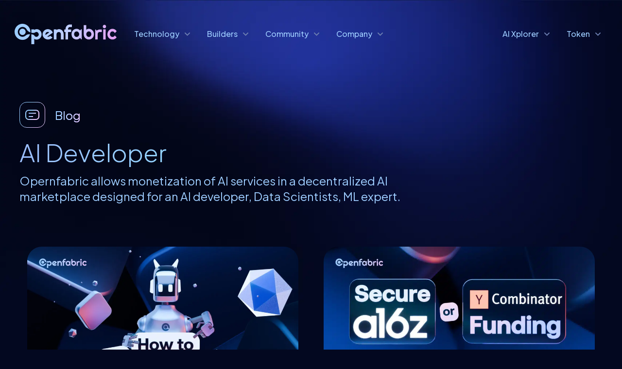

--- FILE ---
content_type: text/html
request_url: https://openfabric.ai/blog/tag/ai-developer
body_size: 51958
content:
<!DOCTYPE html><html lang="en" data-critters-container> <head><meta charset="UTF-8"><meta name="viewport" content="width=device-width, initial-scale=1, minimum-scale=1"><link rel="apple-touch-icon" sizes="180x180" href="/favicon/apple-touch-icon.png"><link rel="icon" type="image/png" sizes="32x32" href="/favicon/favicon-32x32.png"><link rel="icon" type="image/png" sizes="16x16" href="/favicon/favicon-16x16.png"><link rel="shortcut icon" href="/favicon/favicon.ico"><link rel="manifest" href="/manifest.json"><meta name="msapplication-TileColor" content="#0C0C15"><meta name="theme-color" content="#0C0C15"><meta name="twitter:title" content="AI Developer Archives"><meta name="twitter:image" content="https://openfabric.ai/social.png"><meta name="twitter:description" content="Opernfabric allows monetization of AI services in a decentralized AI marketplace designed for an AI developer, Data Scientists, ML expert."><link rel="preconnect" href="https://fonts.googleapis.com"><link rel="preconnect" href="https://fonts.gstatic.com" crossorigin><link href="https://fonts.googleapis.com/css2?family=Plus+Jakarta+Sans:ital,wght@0,200..800;1,200..800&display=swap" rel="stylesheet"><link rel="sitemap" href="/sitemap.xml"> <!-- This site is optimized with the Yoast SEO Premium plugin v19.5 (Yoast SEO v26.5) - https://yoast.com/wordpress/plugins/seo/ -->
<title>AI Developer - Openfabric AI Blog</title>
<meta name="description" content="Opernfabric allows monetization of AI services in a decentralized AI marketplace designed for an AI developer, Data Scientists, ML expert.">
<meta name="robots" content="index, follow, max-snippet:-1, max-image-preview:large, max-video-preview:-1">
<link rel="canonical" href="https://cms.openfabric.ai/tag/ai-developer">
<meta property="og:locale" content="en_US">
<meta property="og:type" content="article">
<meta property="og:title" content="AI Developer Archives">
<meta property="og:description" content="Opernfabric allows monetization of AI services in a decentralized AI marketplace designed for an AI developer, Data Scientists, ML expert.">
<meta property="og:url" content="https://cms.openfabric.ai/tag/ai-developer">
<meta property="og:site_name" content="Openfabric AI Blog">
<meta property="og:image" content="https://cms.openfabric.ai/wp-content/uploads/2021/08/of-social.png">
	<meta property="og:image:width" content="1200">
	<meta property="og:image:height" content="630">
	<meta property="og:image:type" content="image/png">
<meta name="twitter:card" content="summary_large_image">
<script type="application/ld+json" class="yoast-schema-graph">{"@context":"https://schema.org","@graph":[{"@type":"CollectionPage","@id":"https://cms.openfabric.ai/tag/ai-developer","url":"https://cms.openfabric.ai/tag/ai-developer","name":"AI Developer - Openfabric AI Blog","isPartOf":{"@id":"https://cms.openfabric.ai/#website"},"description":"Opernfabric allows monetization of AI services in a decentralized AI marketplace designed for an AI developer, Data Scientists, ML expert.","breadcrumb":{"@id":"https://cms.openfabric.ai/tag/ai-developer#breadcrumb"},"inLanguage":"en-US"},{"@type":"BreadcrumbList","@id":"https://cms.openfabric.ai/tag/ai-developer#breadcrumb","itemListElement":[{"@type":"ListItem","position":1,"name":"Home","item":"https://cms.openfabric.ai/"},{"@type":"ListItem","position":2,"name":"AI Developer"}]},{"@type":"WebSite","@id":"https://cms.openfabric.ai/#website","url":"https://cms.openfabric.ai/","name":"Openfabric AI Blog","description":"The Foundation for the AI Revolution","potentialAction":[{"@type":"SearchAction","target":{"@type":"EntryPoint","urlTemplate":"https://cms.openfabric.ai/?s={search_term_string}"},"query-input":{"@type":"PropertyValueSpecification","valueRequired":true,"valueName":"search_term_string"}}],"inLanguage":"en-US"}]}</script>
<!-- / Yoast SEO Premium plugin. --><style>*,:before,:after{--tw-border-spacing-x:0;--tw-border-spacing-y:0;--tw-translate-x:0;--tw-translate-y:0;--tw-rotate:0;--tw-skew-x:0;--tw-skew-y:0;--tw-scale-x:1;--tw-scale-y:1;--tw-pan-x: ;--tw-pan-y: ;--tw-pinch-zoom: ;--tw-scroll-snap-strictness:proximity;--tw-gradient-from-position: ;--tw-gradient-via-position: ;--tw-gradient-to-position: ;--tw-ordinal: ;--tw-slashed-zero: ;--tw-numeric-figure: ;--tw-numeric-spacing: ;--tw-numeric-fraction: ;--tw-ring-inset: ;--tw-ring-offset-width:0px;--tw-ring-offset-color:#fff;--tw-ring-color:rgb(59 130 246 / .5);--tw-ring-offset-shadow:0 0 #0000;--tw-ring-shadow:0 0 #0000;--tw-shadow:0 0 #0000;--tw-shadow-colored:0 0 #0000;--tw-blur: ;--tw-brightness: ;--tw-contrast: ;--tw-grayscale: ;--tw-hue-rotate: ;--tw-invert: ;--tw-saturate: ;--tw-sepia: ;--tw-drop-shadow: ;--tw-backdrop-blur: ;--tw-backdrop-brightness: ;--tw-backdrop-contrast: ;--tw-backdrop-grayscale: ;--tw-backdrop-hue-rotate: ;--tw-backdrop-invert: ;--tw-backdrop-opacity: ;--tw-backdrop-saturate: ;--tw-backdrop-sepia: ;--tw-contain-size: ;--tw-contain-layout: ;--tw-contain-paint: ;--tw-contain-style: }*,:before,:after{box-sizing:border-box;border-width:0;border-style:solid;border-color:#e5e7eb}:before,:after{--tw-content:""}html{line-height:1.5;-webkit-text-size-adjust:100%;-moz-tab-size:4;-o-tab-size:4;tab-size:4;font-family:ui-sans-serif,system-ui,sans-serif,"Apple Color Emoji","Segoe UI Emoji",Segoe UI Symbol,"Noto Color Emoji";font-feature-settings:normal;font-variation-settings:normal;-webkit-tap-highlight-color:transparent}body{margin:0;line-height:inherit}h1,h3,h4{font-size:inherit;font-weight:inherit}a{color:inherit;text-decoration:inherit}strong{font-weight:bolder}small{font-size:80%}button,input{font-family:inherit;font-feature-settings:inherit;font-variation-settings:inherit;font-size:100%;font-weight:inherit;line-height:inherit;letter-spacing:inherit;color:inherit;margin:0;padding:0}button{text-transform:none}button{-webkit-appearance:button;background-color:transparent;background-image:none}h1,h3,h4,p{margin:0}ul{list-style:none;margin:0;padding:0}input::-moz-placeholder{opacity:1;color:#9ca3af}input::placeholder{opacity:1;color:#9ca3af}button{cursor:pointer}img,svg,iframe{display:block;vertical-align:middle}img{max-width:100%;height:auto}.fixed{position:fixed}.\!absolute{position:absolute!important}.absolute{position:absolute}.relative{position:relative}.bottom-0{bottom:0}.left-0{left:0}.right-0{right:0}.right-1\.5{right:.375rem}.top-0{top:0}.-z-\[1\]{z-index:-1}.z-10{z-index:10}.z-30{z-index:30}.z-\[999\]{z-index:999}.mx-3{margin-left:.75rem;margin-right:.75rem}.mx-auto{margin-left:auto;margin-right:auto}.my-12{margin-top:3rem;margin-bottom:3rem}.\!mb-6{margin-bottom:1.5rem!important}.\!mr-0{margin-right:0!important}.mb-1{margin-bottom:.25rem}.mb-10{margin-bottom:2.5rem}.mb-14{margin-bottom:3.5rem}.mb-2{margin-bottom:.5rem}.mb-2\.5{margin-bottom:.625rem}.mb-20{margin-bottom:5rem}.mb-3{margin-bottom:.75rem}.mb-4{margin-bottom:1rem}.mb-5{margin-bottom:1.25rem}.mb-8{margin-bottom:2rem}.mb-\[1px\]{margin-bottom:1px}.mr-1\.5{margin-right:.375rem}.mr-2\.5{margin-right:.625rem}.mr-3{margin-right:.75rem}.mt-3{margin-top:.75rem}.line-clamp-1{overflow:hidden;display:-webkit-box;-webkit-box-orient:vertical;-webkit-line-clamp:1}.block{display:block}.inline-block{display:inline-block}.flex{display:flex}.inline-flex{display:inline-flex}.grid{display:grid}.hidden{display:none}.h-5{height:1.25rem}.h-8{height:2rem}.h-\[21px\]{height:21px}.h-\[32px\]{height:32px}.h-\[42px\]{height:42px}.h-\[53px\]{height:53px}.h-\[86px\]{height:86px}.h-full{height:100%}.w-4{width:1rem}.w-5{width:1.25rem}.w-8{width:2rem}.w-\[190px\]{width:190px}.w-\[32px\]{width:32px}.w-\[53px\]{width:53px}.w-\[86px\]{width:86px}.w-full{width:100%}.max-w-\[500px\]{max-width:500px}.max-w-\[640px\]{max-width:640px}.max-w-\[70\%\]{max-width:70%}.flex-1{flex:1 1 0%}.flex-\[0_0_32px\]{flex:0 0 32px}.cursor-pointer{cursor:pointer}.cursor-wait{cursor:wait}.\!grid-cols-2{grid-template-columns:repeat(2,minmax(0,1fr))!important}.grid-cols-1{grid-template-columns:repeat(1,minmax(0,1fr))}.grid-cols-2{grid-template-columns:repeat(2,minmax(0,1fr))}.flex-row{flex-direction:row}.flex-col{flex-direction:column}.flex-wrap{flex-wrap:wrap}.items-start{align-items:flex-start}.items-center{align-items:center}.justify-center{justify-content:center}.justify-between{justify-content:space-between}.gap-1{gap:.25rem}.gap-y-8{row-gap:2rem}.space-x-10>:not([hidden])~:not([hidden]){--tw-space-x-reverse:0;margin-right:calc(2.5rem * var(--tw-space-x-reverse));margin-left:calc(2.5rem * calc(1 - var(--tw-space-x-reverse)))}.space-x-5>:not([hidden])~:not([hidden]){--tw-space-x-reverse:0;margin-right:calc(1.25rem * var(--tw-space-x-reverse));margin-left:calc(1.25rem * calc(1 - var(--tw-space-x-reverse)))}.overflow-hidden{overflow:hidden}.text-ellipsis{text-overflow:ellipsis}.whitespace-nowrap{white-space:nowrap}.rounded-2xl{border-radius:1rem}.rounded-\[20px\]{border-radius:20px}.rounded-\[30px\]{border-radius:30px}.rounded-\[38px\]{border-radius:38px}.rounded-lg{border-radius:.5rem}.border{border-width:1px}.border-0{border-width:0px}.border-solid{border-style:solid}.border-\[\#6D7FB1\]{--tw-border-opacity:1;border-color:rgb(109 127 177 / var(--tw-border-opacity, 1))}.bg-white{--tw-bg-opacity:1;background-color:rgb(255 255 255 / var(--tw-bg-opacity, 1))}.object-contain{-o-object-fit:contain;object-fit:contain}.object-cover{-o-object-fit:cover;object-fit:cover}.p-2{padding:.5rem}.p-4{padding:1rem}.px-1{padding-left:.25rem;padding-right:.25rem}.px-1\.5{padding-left:.375rem;padding-right:.375rem}.px-2{padding-left:.5rem;padding-right:.5rem}.px-8{padding-left:2rem;padding-right:2rem}.py-2{padding-top:.5rem;padding-bottom:.5rem}.pb-2{padding-bottom:.5rem}.pb-2\.5{padding-bottom:.625rem}.pb-\[50px\]{padding-bottom:50px}.pr-16{padding-right:4rem}.pt-1{padding-top:.25rem}.pt-10{padding-top:2.5rem}.pt-2{padding-top:.5rem}.pt-3{padding-top:.75rem}.pt-4{padding-top:1rem}.pt-5{padding-top:1.25rem}.pt-8{padding-top:2rem}.pt-\[135px\]{padding-top:135px}.pt-\[45px\]{padding-top:45px}.pt-\[60px\]{padding-top:60px}.text-center{text-align:center}.text-2xl{font-size:1.5rem;line-height:2rem}.text-3xl{font-size:1.875rem;line-height:2.25rem}.text-4xl{font-size:2.25rem;line-height:2.5rem}.text-base{font-size:1rem;line-height:1.5rem}.text-lg{font-size:1.125rem;line-height:1.75rem}.text-sm{font-size:.875rem;line-height:1.25rem}.text-xl{font-size:1.25rem;line-height:1.75rem}.text-xs{font-size:.75rem;line-height:1rem}.font-bold{font-weight:700}.font-medium{font-weight:500}.font-normal{font-weight:400}.font-semibold{font-weight:600}.uppercase{text-transform:uppercase}.\!leading-\[1\.06\]{line-height:1.06!important}.leading-8{line-height:2rem}.leading-\[1\.06\]{line-height:1.06}.leading-\[1\.1\]{line-height:1.1}.leading-\[1\.25\]{line-height:1.25}.text-\[\#6D7FB1\]{--tw-text-opacity:1;color:rgb(109 127 177 / var(--tw-text-opacity, 1))}.text-\[\#A9C5E4\]{--tw-text-opacity:1;color:rgb(169 197 228 / var(--tw-text-opacity, 1))}.text-light-blue{--tw-text-opacity:1;color:rgb(109 127 177 / var(--tw-text-opacity, 1))}.text-light-blue-100{--tw-text-opacity:1;color:rgb(158 205 255 / var(--tw-text-opacity, 1))}.text-white{--tw-text-opacity:1;color:rgb(255 255 255 / var(--tw-text-opacity, 1))}.placeholder-dark-blue-100::-moz-placeholder{--tw-placeholder-opacity:1;color:rgb(6 5 12 / var(--tw-placeholder-opacity, 1))}.placeholder-dark-blue-100::placeholder{--tw-placeholder-opacity:1;color:rgb(6 5 12 / var(--tw-placeholder-opacity, 1))}.opacity-50{opacity:.5}.outline-none{outline:2px solid transparent;outline-offset:2px}.transition{transition-property:color,background-color,border-color,text-decoration-color,fill,stroke,opacity,box-shadow,transform,filter,backdrop-filter;transition-timing-function:cubic-bezier(.4,0,.2,1);transition-duration:.15s}.transition-colors{transition-property:color,background-color,border-color,text-decoration-color,fill,stroke;transition-timing-function:cubic-bezier(.4,0,.2,1);transition-duration:.15s}.hover\:bg-dark-blue-1800:hover{--tw-bg-opacity:1;background-color:rgb(15 25 55 / var(--tw-bg-opacity, 1))}.hover\:bg-dark-blue-1900:hover{--tw-bg-opacity:1;background-color:rgb(17 26 55 / var(--tw-bg-opacity, 1))}.hover\:text-light-blue:hover{--tw-text-opacity:1;color:rgb(109 127 177 / var(--tw-text-opacity, 1))}.hover\:text-white:hover{--tw-text-opacity:1;color:rgb(255 255 255 / var(--tw-text-opacity, 1))}.hover\:underline:hover{text-decoration-line:underline}.focus\:text-black:focus{--tw-text-opacity:1;color:rgb(0 0 0 / var(--tw-text-opacity, 1))}.focus\:outline-none:focus{outline:2px solid transparent;outline-offset:2px}@media not all and (min-width: 1024px){.max-lg\:pl-16{padding-left:4rem}}@media not all and (min-width: 768px){.max-md\:hidden{display:none}}@media not all and (min-width: 640px){.max-sm\:mx-auto{margin-left:auto;margin-right:auto}.max-sm\:flex{display:flex}.max-sm\:hidden{display:none}.max-sm\:flex-wrap{flex-wrap:wrap}.max-sm\:justify-center{justify-content:center}.max-sm\:gap-5{gap:1.25rem}.max-sm\:gap-y-2{row-gap:.5rem}.max-sm\:text-center{text-align:center}.max-sm\:text-xs{font-size:.75rem;line-height:1rem}}@media (min-width: 340px){.min-\[340px\]\:grid-cols-2{grid-template-columns:repeat(2,minmax(0,1fr))}}@media (min-width: 400px){.min-\[400px\]\:\!grid-cols-3{grid-template-columns:repeat(3,minmax(0,1fr))!important}}@media (min-width: 640px){.sm\:\!mb-9{margin-bottom:2.25rem!important}.sm\:mr-2{margin-right:.5rem}.sm\:mr-5{margin-right:1.25rem}.sm\:h-\[53px\]{height:53px}.sm\:\!w-\[670px\]{width:670px!important}.sm\:\!w-\[680px\]{width:680px!important}.sm\:w-\[210px\]{width:210px}.sm\:w-\[53px\]{width:53px}.sm\:w-auto{width:auto}.sm\:grid-cols-2{grid-template-columns:repeat(2,minmax(0,1fr))}.sm\:grid-cols-4{grid-template-columns:repeat(4,minmax(0,1fr))}.sm\:gap-0{gap:0px}.sm\:gap-x-5{-moz-column-gap:1.25rem;column-gap:1.25rem}.sm\:space-x-8>:not([hidden])~:not([hidden]){--tw-space-x-reverse:0;margin-right:calc(2rem * var(--tw-space-x-reverse));margin-left:calc(2rem * calc(1 - var(--tw-space-x-reverse)))}.sm\:pr-10{padding-right:2.5rem}.sm\:pr-12{padding-right:3rem}.sm\:text-2xl{font-size:1.5rem;line-height:2rem}.sm\:text-3xl{font-size:1.875rem;line-height:2.25rem}.sm\:text-4xl{font-size:2.25rem;line-height:2.5rem}.sm\:text-base{font-size:1rem;line-height:1.5rem}.sm\:text-xs{font-size:.75rem;line-height:1rem}}@media (min-width: 768px){.md\:mb-36{margin-bottom:9rem}.md\:mb-6{margin-bottom:1.5rem}.md\:mb-8{margin-bottom:2rem}.md\:mt-12{margin-top:3rem}.md\:max-w-\[165px\]{max-width:165px}.md\:flex-1{flex:1 1 0%}.md\:flex-grow{flex-grow:1}.md\:gap-y-20{row-gap:5rem}.md\:pb-\[110px\]{padding-bottom:110px}.md\:text-left{text-align:left}}@media (min-width: 1024px){.lg\:absolute{position:absolute}.lg\:mx-0{margin-left:0;margin-right:0}.lg\:mb-0{margin-bottom:0}.lg\:ml-3{margin-left:.75rem}.lg\:ml-5{margin-left:1.25rem}.lg\:block{display:block}.lg\:inline-block{display:inline-block}.lg\:hidden{display:none}.lg\:\!w-\[550px\]{width:550px!important}.lg\:\!w-\[560px\]{width:560px!important}.lg\:w-\[150px\]{width:150px}.lg\:w-auto{width:auto}.lg\:flex-row{flex-direction:row}.lg\:p-3{padding:.75rem}.lg\:px-3{padding-left:.75rem;padding-right:.75rem}.lg\:pb-0{padding-bottom:0}.lg\:pt-7{padding-top:1.75rem}.lg\:pt-\[210px\]{padding-top:210px}.lg\:text-left{text-align:left}.lg\:text-2xl{font-size:1.5rem;line-height:2rem}.lg\:font-light{font-weight:300}}@media (min-width: 1280px){.xl\:w-1\/2{width:50%}.xl\:max-w-\[700px\]{max-width:700px}.xl\:space-x-10>:not([hidden])~:not([hidden]){--tw-space-x-reverse:0;margin-right:calc(2.5rem * var(--tw-space-x-reverse));margin-left:calc(2.5rem * calc(1 - var(--tw-space-x-reverse)))}.xl\:text-\[50px\]{font-size:50px}}:root{--accent:136, 58, 234;--accent-light:224, 204, 250;--accent-dark:49, 10, 101;--accent-gradient:linear-gradient(45deg, rgb(var(--accent)), rgb(var(--accent-light)) 30%, white 60%);--color--dark-blue:#030820;--color--dark-blue--100:#0B132B;--color--dark-blue--200:#020720;--color--dark-blue--300:#0A123D;--color--dark-blue--400:#070E31;--body--bg:var(--color--dark-blue);--gradinet--button:linear-gradient(117deg, #F7AAFD -77.62%, #A6ABFF -23.26%, #93D5FF 27.77%, #F1C3FF 75.48%, #D7F4FF 135.39%);--gradient--button-color:#010414;--gradient--button-menu:linear-gradient(to right, #F7AAFD 0, #A6ABFF 25%, #93D5FF 49%, #F1C3FF 71%, #D7F4FF 100%);--exchange--button-bg:#141E52;--exchange--button-bg--hover:#253170;--card--bg:var(--color--dark-blue--100);--card--roadmap-bg:var(--color--dark-blue--100);--card--partners-bg:#0B132B;--menu--bg:var(--color--dark-blue--400)}.of-button__primary,.of-button__outline{position:relative;display:inline-flex;cursor:pointer;align-items:center;justify-content:center;white-space:nowrap;border-radius:1rem;border-width:0px;border-style:none;padding-left:1.25rem;padding-right:1.25rem;padding-top:18px;padding-bottom:18px;font-size:1.125rem;line-height:1.75rem;font-weight:400;line-height:1.5;text-decoration-line:none;--tw-shadow:0 0 #0000;--tw-shadow-colored:0 0 #0000;box-shadow:var(--tw-ring-offset-shadow, 0 0 #0000),var(--tw-ring-shadow, 0 0 #0000),var(--tw-shadow)}.of-button__primary:hover,.of-button__outline:hover{text-decoration-line:none}@media (min-width: 640px){.of-button__primary,.of-button__outline{padding-top:21px;padding-bottom:21px}}@media (min-width: 768px){.of-button__primary,.of-button__outline{padding-left:2.25rem;padding-right:2.25rem}}@media (min-width: 1024px){.of-button__primary,.of-button__outline{font-size:1.25rem;line-height:1.75rem}}.of-button__primary:hover,.of-button__outline:hover{background:linear-gradient(95deg,#97aeff .43%,#f2c0ff 51.36%,#ffa1a1 98.06%);--tw-text-opacity:1;color:rgb(24 24 27 / var(--tw-text-opacity, 1))}.of-button__primary:hover .of-button__label,.of-button__outline:hover .of-button__label{background:none!important;--tw-text-opacity:1;color:rgb(24 24 27 / var(--tw-text-opacity, 1));-webkit-background-clip:inherit!important;-webkit-text-fill-color:inherit!important}.of-button__outline:hover .state--hover{display:block}.of-button__outline:hover .state--normal,.of-button__outline .state--hover{display:none}.of-button__primary{background:linear-gradient(95deg,#97ccff .43%,#c0cdff 51.36%,#ebc4ff 98.06%);--tw-text-opacity:1;color:rgb(24 24 27 / var(--tw-text-opacity, 1))}.of-button__outline{position:relative;background-color:transparent;--tw-text-opacity:1;color:rgb(255 255 255 / var(--tw-text-opacity, 1))}.of-button__outline:before{position:absolute;inset:0;border-radius:1rem;background-image:linear-gradient(to right,var(--tw-gradient-stops));--tw-gradient-from:#97CCFF var(--tw-gradient-from-position);--tw-gradient-to:rgb(151 204 255 / 0) var(--tw-gradient-to-position);--tw-gradient-stops:var(--tw-gradient-from), var(--tw-gradient-to);--tw-gradient-to:rgb(192 205 255 / 0) var(--tw-gradient-to-position);--tw-gradient-stops:var(--tw-gradient-from), #C0CDFF var(--tw-gradient-via-position), var(--tw-gradient-to);--tw-gradient-to:#EBC4FF var(--tw-gradient-to-position);padding:.125rem;content:"";-webkit-mask:linear-gradient(#fff 0 0) content-box,linear-gradient(#fff 0 0);-webkit-mask-composite:destination-out;mask-composite:exclude;z-index:0}.of-button__outline.of-button__outline--sm,.of-button__outline.of-button__outline--sm:before{border-radius:9px}.of-button__outline:focus:before,.of-button__outline:active:before,.of-button__outline:hover:before{display:none}.of-button__outline .of-button__label{background:linear-gradient(95deg,#97ccff .43%,#c0cdff 51.36%,#ebc4ff 98.06%);background-clip:text;-webkit-background-clip:text;-webkit-text-fill-color:transparent}.of-button__menu-toggle{position:relative;align-items:center;justify-content:center}.of-button__menu-toggle .of-state--active{display:none}.of-button__menu-toggle .of-state--normal{display:block}.of__heading-gradient,.of-page__title,.of-gradient__text,.of-menu__link-label{background:linear-gradient(95deg,#97ccff .43%,#c0cdff 51.36%,#ebc4ff 98.06%);background-clip:text;-webkit-background-clip:text;-webkit-text-fill-color:transparent}.of-heading{margin-bottom:1.75rem}@media (min-width: 640px){.of-heading{margin-bottom:60px}}html{background-color:var(--body--bg)}html,body{font-family:Plus Jakarta Sans,sans-serif;font-size:1rem;line-height:1.5rem;font-weight:400;line-height:1.5;--tw-text-opacity:1;color:rgb(255 255 255 / var(--tw-text-opacity, 1))}@media (min-width: 640px){.of__main{min-height:1000px}}.of-container{margin-left:auto;margin-right:auto;padding-left:1.25rem;padding-right:1.25rem}@media (min-width: 1710px){.of-container{width:100%}@media (min-width: 370px){.of-container{max-width:370px}}@media (min-width: 640px){.of-container{max-width:640px}}@media (min-width: 768px){.of-container{max-width:768px}}@media (min-width: 1024px){.of-container{max-width:1024px}}@media (min-width: 1280px){.of-container{max-width:1280px}}@media (min-width: 1440px){.of-container{max-width:1440px}}.of-container{max-width:1710px}}@media (min-width: 1024px){.of-container{padding-left:2.5rem;padding-right:2.5rem}}@media (min-width: 1440px){.of-container{padding-left:5rem;padding-right:5rem}}.of-picture--cover img{height:100%!important;width:100%!important;-o-object-fit:cover!important;object-fit:cover!important}.of-header{top:.625rem;left:0;z-index:100;width:100%;transition-property:all;transition-timing-function:cubic-bezier(.4,0,.2,1);transition-duration:.3s}@media (min-width: 1024px){.of-header{top:1.5rem}}.of-header .of-state--scroll{display:none}.of-header__container{position:relative;z-index:10;display:flex;align-items:center;justify-content:space-between}@media (min-width: 1024px){.of-header__container{height:92px;border-radius:20px}}.of-header__container:before,.of-header__container:after{content:"";position:absolute;inset:0;border-radius:20px;opacity:0;transition-property:opacity;transition-timing-function:cubic-bezier(.4,0,.2,1);transition-duration:.3s;transition-timing-function:cubic-bezier(.4,0,1,1)}.of-header__container:before{content:"";inset:-1px;z-index:0;background-image:linear-gradient(to right,var(--tw-gradient-stops));--tw-gradient-from:#97CCFF var(--tw-gradient-from-position);--tw-gradient-to:rgb(151 204 255 / 0) var(--tw-gradient-to-position);--tw-gradient-stops:var(--tw-gradient-from), var(--tw-gradient-to);--tw-gradient-to:rgb(192 205 255 / 0) var(--tw-gradient-to-position);--tw-gradient-stops:var(--tw-gradient-from), #C0CDFF var(--tw-gradient-via-position), var(--tw-gradient-to);--tw-gradient-to:#EBC4FF var(--tw-gradient-to-position)}.of-header__container:after{z-index:1;background-color:var(--color--dark-blue)}.of-header__inner{display:flex;width:100%;align-items:center;justify-content:space-between}@media not all and (min-width: 1024px){.of-header__inner{height:74px;border-radius:20px;padding-left:1.25rem;padding-right:1.25rem}}@media not all and (min-width: 768px){.of-header__inner{position:relative;z-index:50}}@media (min-width: 1024px){.of-header__inner{display:inline-block;width:auto;line-height:0}}@media (max-width: 1280px){.of-header .of-container{padding-left:.625rem!important;padding-right:.625rem!important}}.of__navbar--main{position:absolute;left:0;display:flex;width:100%;--tw-translate-y:-150%;transform:translate(var(--tw-translate-x),var(--tw-translate-y)) rotate(var(--tw-rotate)) skew(var(--tw-skew-x)) skewY(var(--tw-skew-y)) scaleX(var(--tw-scale-x)) scaleY(var(--tw-scale-y));flex-direction:column;padding:.25rem;transition-property:all;transition-timing-function:cubic-bezier(.4,0,.2,1);transition-duration:.3s}@media not all and (min-width: 1024px){.of__navbar--main{background-color:var(--menu--bg);opacity:0}}@media (min-width: 640px){.of__navbar--main{padding-top:0;padding-bottom:0;padding-left:1.25rem;padding-right:1.25rem}}@media (min-width: 1024px){.of__navbar--main{position:relative;--tw-translate-y:0px;transform:translate(var(--tw-translate-x),var(--tw-translate-y)) rotate(var(--tw-rotate)) skew(var(--tw-skew-x)) skewY(var(--tw-skew-y)) scaleX(var(--tw-scale-x)) scaleY(var(--tw-scale-y));flex-direction:row;justify-content:space-between}.of__navbar--main .has-dropdown>a{padding-right:2.25rem!important}}.of-header__menu{display:flex;list-style-type:none;flex-direction:column;align-items:flex-start}@media (min-width: 1024px){.of-header__menu{flex-direction:row;align-items:center}}@media (min-width: 1280px){.of-header__menu>:not([hidden])~:not([hidden]){--tw-space-x-reverse:0;margin-right:calc(5px * var(--tw-space-x-reverse));margin-left:calc(5px * calc(1 - var(--tw-space-x-reverse)))}}.of-header__menu-item{position:relative;display:flex;padding-left:1rem;padding-right:55px;--tw-text-opacity:1;color:rgb(158 205 255 / var(--tw-text-opacity, 1));transition-property:color,background-color,border-color,text-decoration-color,fill,stroke,opacity,box-shadow,transform,filter,backdrop-filter;transition-timing-function:cubic-bezier(.4,0,.2,1);transition-duration:.15s}@media not all and (min-width: 1024px){.of-header__menu-item{justify-content:space-between;padding-top:1rem;padding-bottom:1rem}}@media (min-width: 340px){.of-header__menu-item{align-items:center}}@media (min-width: 1024px){.of-header__menu-item{height:45px;padding-left:1rem;padding-right:1rem}}.of-header__menu-item:before{position:absolute;inset:0;border-radius:10px;background-image:linear-gradient(to right,var(--tw-gradient-stops));--tw-gradient-from:#97CCFF var(--tw-gradient-from-position);--tw-gradient-to:rgb(151 204 255 / 0) var(--tw-gradient-to-position);--tw-gradient-stops:var(--tw-gradient-from), var(--tw-gradient-to);--tw-gradient-to:rgb(192 205 255 / 0) var(--tw-gradient-to-position);--tw-gradient-stops:var(--tw-gradient-from), #C0CDFF var(--tw-gradient-via-position), var(--tw-gradient-to);--tw-gradient-to:#EBC4FF var(--tw-gradient-to-position);padding:1px;opacity:0}@media not all and (min-width: 1024px){.of-header__menu-item:before{display:none}}.of-header__menu-item:before{content:"";-webkit-mask:linear-gradient(#fff 0 0) content-box,linear-gradient(#fff 0 0);-webkit-mask-composite:destination-out;mask-composite:exclude;z-index:0}@media (min-width: 1024px){.of-header__menu-item:hover:before{opacity:1}}.of-header__menu-item .of-header__menu-label{font-size:1.5rem;line-height:2rem}@media (min-width: 1024px){.of-header__menu-item .of-header__menu-label{font-size:1rem;line-height:1.5rem}}@media (max-width: 1024px){.of-header__menu-item .of-header__menu-label{background:linear-gradient(104deg,#f7aafd -25.89%,#a6abff .57%,#93d5ff 25.4%,#f1c3ff 48.62%,#d7f4ff 77.78%);background-clip:text;-webkit-background-clip:text;-webkit-text-fill-color:transparent}}.of-header__menu-item--inner{z-index:10;display:flex;flex-direction:column;overflow:hidden}@media not all and (min-width: 1024px){.of-header__menu-item--inner{padding-top:.125rem;padding-bottom:.125rem}}@media (max-width: 340px){.of-header__menu-item--inner{padding-right:.5rem}}@media (min-width: 1024px){.of-header__menu-item--inner{display:inline}}.of-header__menu .of-dropdown--icon{position:absolute;right:.25rem;top:50%;margin-top:-28px;display:inline-flex;height:50px;width:50px;flex:0 0 50px;align-items:center;justify-content:center}@media not all and (min-width: 640px){.of-header__menu .of-dropdown--icon{border-radius:16px;--tw-bg-opacity:1;background-color:rgb(30 42 79 / var(--tw-bg-opacity, 1))}}@media (min-width: 640px){.of-header__menu .of-dropdown--icon{height:1.25rem;width:1.25rem}}@media (min-width: 1024px){.of-header__menu .of-dropdown--icon{right:.625rem;margin-top:-10px}}.of-header__menu .of-progress{margin-left:.75rem;display:flex;width:48px;flex-direction:column;align-items:center;font-size:.75rem;line-height:1rem;font-weight:500;--tw-text-opacity:1;color:rgb(169 197 228 / var(--tw-text-opacity, 1))}@media (min-width: 640px){.of-header__menu .of-progress{position:absolute;bottom:.5rem;right:0;margin-left:0}}.of-header__menu .of-progress__root{position:relative;height:4px;width:41px;border-radius:20px;--tw-bg-opacity:1;background-color:rgb(97 101 134 / var(--tw-bg-opacity, 1))}.of-header__menu .of-progress__value{background:radial-gradient(35938.08% 456.85% at -5% 50%,#95d7ff,#ff90b6 35.42%,#4272ff);display:block;height:4px;border-radius:20px}.of__navbar--main-dropdown{position:relative;z-index:20;width:100%;opacity:0;transition-property:all;transition-timing-function:cubic-bezier(.4,0,.2,1);transition-delay:75ms;transition-duration:.3s}@media not all and (min-width: 1024px){.of__navbar--main-dropdown{margin-left:auto;margin-right:auto;display:none}}@media not all and (min-width: 640px){.of__navbar--main-dropdown{margin-top:-84px}}@media (min-width: 1024px){.of__navbar--main-dropdown{visibility:hidden;position:absolute;top:2.5rem;z-index:20;min-width:275px;--tw-translate-y:1.25rem;transform:translate(var(--tw-translate-x),var(--tw-translate-y)) rotate(var(--tw-rotate)) skew(var(--tw-skew-x)) skewY(var(--tw-skew-y)) scaleX(var(--tw-scale-x)) scaleY(var(--tw-scale-y))}.of__navbar--main-dropdown picture{flex:0 0 35px}.of__navbar--main-dropdown picture img{max-width:100%}}.of__navbar--main-dropdown--inner{position:relative;margin-top:.5rem;display:flex}.of__navbar--main-dropdown--bg{position:relative;z-index:10;display:flex;flex-direction:column;border-radius:20px;--tw-bg-opacity:1;background-color:rgb(11 19 43 / var(--tw-bg-opacity, 1));padding:1rem}@media not all and (min-width: 1024px){.of__navbar--main-dropdown--bg{width:100%}}@media not all and (min-width: 640px){.of__navbar--main-dropdown--bg{padding-top:84px}}@media (min-width: 1024px){.of__navbar--main-dropdown--bg{--tw-translate-x:-1.25rem;transform:translate(var(--tw-translate-x),var(--tw-translate-y)) rotate(var(--tw-rotate)) skew(var(--tw-skew-x)) skewY(var(--tw-skew-y)) scaleX(var(--tw-scale-x)) scaleY(var(--tw-scale-y));border-radius:38px;opacity:0;transition-property:color,background-color,border-color,text-decoration-color,fill,stroke,opacity,box-shadow,transform,filter,backdrop-filter;transition-timing-function:cubic-bezier(.4,0,.2,1);transition-delay:.15s;transition-duration:.3s}.of__navbar--main-dropdown.dropdown--end .of__navbar--main-dropdown--inner{justify-content:flex-end}.of__navbar--main-dropdown.dropdown--end .of__navbar--main-dropdown--bg{--tw-translate-x:1.25rem;transform:translate(var(--tw-translate-x),var(--tw-translate-y)) rotate(var(--tw-rotate)) skew(var(--tw-skew-x)) skewY(var(--tw-skew-y)) scaleX(var(--tw-scale-x)) scaleY(var(--tw-scale-y))}}.of__navbar--main-dropdown.dropdown--grid .item--gradient .of-dropdown__item-inner{flex-direction:column!important}.of__navbar--main-dropdown.dropdown--grid .item--gradient .of-menu__link-label{font-size:.75rem!important;line-height:1rem!important}.of__navbar--main-dropdown a{white-space:nowrap}.of__navbar--main-dropdown a .state--hover{display:none}.of__navbar--main-dropdown a:hover{background:linear-gradient(95deg,#97ccff .43%,#c0cdff 51.36%,#ebc4ff 98.06%)}.of__navbar--main-dropdown a:hover .of-progress,.of__navbar--main-dropdown a:hover .of-menu__link-label{--tw-text-opacity:1;color:rgb(9 16 36 / var(--tw-text-opacity, 1));background:none;-webkit-background-clip:unset;-webkit-text-fill-color:unset}.of__navbar--main-dropdown a:hover .state--hover{display:block}.of__navbar--main-dropdown a:hover .state--normal{display:none}.of__navbar--main-dropdown a:hover .has-hover picture{display:none}.of__navbar--main-dropdown a:hover .has-hover .img--hover{display:block!important}@media (min-width: 1024px){.of__navbar--main-dropdown.has-bg .of__navbar--main-dropdown--inner{display:flex;padding:.625rem}.of__navbar--main-dropdown.has-bg.dropdown-md .of__navbar--main-dropdown--bg{width:275px}.of__navbar--main-dropdown.has-bg.dropdown-lg .of__navbar--main-dropdown--bg{width:300px}.of__navbar--main-dropdown.has-bg.dropdown-xl .of__navbar--main-dropdown--bg{width:410px}}@media not all and (min-width: 640px){.header__menu--right{margin-bottom:3rem}}@media (min-width: 1024px){.header__menu--right .is-end .of__navbar--main-dropdown{right:0!important}}.of-button__menu-toggle{position:relative;z-index:10;display:flex;height:49px;width:49px;flex-direction:column;align-items:center;justify-content:center}@media (min-width: 1024px){.of-button__menu-toggle{display:none}}.of__heading h1,.of__heading p{background:linear-gradient(117deg,#f7aafd -77.62%,#a6abff -23.26%,#93d5ff 27.77%,#f1c3ff 75.48%,#d7f4ff 135.39%);background-clip:text;-webkit-background-clip:text;-webkit-text-fill-color:transparent}.of-card__image{padding-bottom:56.25%}</style><link rel="stylesheet" href="/_astro/about.BunGxuXa.css" media="print" onload="this.media='all'"><noscript><link rel="stylesheet" href="/_astro/about.BunGxuXa.css"></noscript>
<link rel="stylesheet" href="/_astro/about.2qAJoBfk.css" media="print" onload="this.media='all'"><noscript><link rel="stylesheet" href="/_astro/about.2qAJoBfk.css"></noscript>
<link rel="stylesheet" href="/_astro/_slug_.Co4zQPJy.css" media="print" onload="this.media='all'"><noscript><link rel="stylesheet" href="/_astro/_slug_.Co4zQPJy.css"></noscript>
<style>.of__hero--bg img{width:100%!important;height:auto}.of-hero__video:hover .of-hero__video-play{transform:scale(1.1)}.of-hero__video:hover .of-hero__video-play .of-hero__video-triangle{--tw-text-opacity: 1;color:rgb(45 128 204 / var(--tw-text-opacity, 1))}.of-hero__video .of-hero__video-circle{color:#fff}.of-hero__video .of-hero__video-triangle{color:#0d0d16}
@media (max-width: 1024px){.of__heading--hero[data-astro-cid-7m4tge4k] h1[data-astro-cid-7m4tge4k] br[data-astro-cid-7m4tge4k]{display:none}}
</style><script type="module" src="/_astro/hoisted.xgBbOEaA.js"></script></head> <body> <noscript><iframe src="https://www.googletagmanager.com/ns.html?id=GTM-5QCTJ96" class="ga-hidden" height="0" width="0"></iframe></noscript>  <header id="of-js__header" class="of-header fixed"> <div class="of-container"> <div class="of-header__container"> <div class="of-header__inner relative z-10"> <a class="of-logo z-10 relative inline-block lg:ml-5" href="/" title="openfabric.ai"> <svg class="w-[190px] sm:w-[210px]" viewBox="0 0 211 42" fill="none" xmlns="http://www.w3.org/2000/svg"> <path d="M0.131396 14.4617C0.0541962 15.0807 0.010185 15.7103 0.00152702 16.3495C-0.120406 25.4946 7.07507 33.0236 16.1508 33.1489C23.6298 33.2522 29.9573 28.3082 31.9919 21.3927C30.2372 21.4181 28.3981 21.5945 26.5677 22.0925C25.1716 22.4722 24.0042 23.3529 22.8347 24.235L22.6009 24.4111C22.4141 24.5515 22.2265 24.6911 22.0382 24.8279C21.9018 24.9267 21.7647 25.0241 21.6262 25.1193C20.0865 26.1797 18.2344 26.7796 16.2359 26.7516C10.8066 26.6767 6.66815 22.1543 6.74462 16.4428C6.75184 15.8838 6.80018 15.3365 6.88748 14.8032C6.9149 14.6646 6.9452 14.526 6.97839 14.3878L7.02312 14.2081C7.07218 14.0192 7.12629 13.8306 7.18546 13.6428C7.20422 13.5814 7.22442 13.52 7.24462 13.459C7.27132 13.3789 7.29945 13.2988 7.32831 13.2194C9.25759 7.85603 14.7078 5.13686 19.8059 7.04079C21.6825 7.74135 23.2019 8.97523 24.269 10.5256C24.4314 10.7608 24.5879 11.0012 24.7423 11.2434L25.0879 11.7911C25.8715 13.0408 26.6536 14.2879 27.8253 15.1501C29.3606 16.2807 31.0172 17.1147 32.647 17.7763C33.1687 10.5763 28.9898 3.65672 21.9667 1.03385C13.4452 -2.14917 4.08591 2.26736 0.996469 10.8545C0.674682 11.7488 0.433703 12.653 0.269923 13.559C0.215811 13.8567 0.169635 14.1581 0.131396 14.4617Z" fill="#030820"/> <path d="M0.131396 14.4617C0.0541962 15.0807 0.010185 15.7103 0.00152702 16.3495C-0.120406 25.4946 7.07507 33.0236 16.1508 33.1489C23.6298 33.2522 29.9573 28.3082 31.9919 21.3927C30.2372 21.4181 28.3981 21.5945 26.5677 22.0925C25.1716 22.4722 24.0042 23.3529 22.8347 24.235L22.6009 24.4111C22.4141 24.5515 22.2265 24.6911 22.0382 24.8279C21.9018 24.9267 21.7647 25.0241 21.6262 25.1193C20.0865 26.1797 18.2344 26.7796 16.2359 26.7516C10.8066 26.6767 6.66815 22.1543 6.74462 16.4428C6.75184 15.8838 6.80018 15.3365 6.88748 14.8032C6.9149 14.6646 6.9452 14.526 6.97839 14.3878L7.02312 14.2081C7.07218 14.0192 7.12629 13.8306 7.18546 13.6428C7.20422 13.5814 7.22442 13.52 7.24462 13.459C7.27132 13.3789 7.29945 13.2988 7.32831 13.2194C9.25759 7.85603 14.7078 5.13686 19.8059 7.04079C21.6825 7.74135 23.2019 8.97523 24.269 10.5256C24.4314 10.7608 24.5879 11.0012 24.7423 11.2434L25.0879 11.7911C25.8715 13.0408 26.6536 14.2879 27.8253 15.1501C29.3606 16.2807 31.0172 17.1147 32.647 17.7763C33.1687 10.5763 28.9898 3.65672 21.9667 1.03385C13.4452 -2.14917 4.08591 2.26736 0.996469 10.8545C0.674682 11.7488 0.433703 12.653 0.269923 13.559C0.215811 13.8567 0.169635 14.1581 0.131396 14.4617Z" fill="url(#paint0_linear_5618_3446)"/> <path d="M10 15.3883C9.97548 15.5236 9.95528 15.6607 9.93868 15.7989C9.91271 16.0231 9.89684 16.2513 9.89395 16.4825C9.89323 16.5402 9.89612 16.5972 9.89972 16.6542L9.90405 16.7571C9.93291 17.7991 10.1977 18.7823 10.6566 19.6516C11.3413 20.9468 12.4423 21.9863 13.7821 22.5795C14.5483 22.9177 15.3917 23.1125 16.2777 23.1246C16.3499 23.1253 16.4213 23.1253 16.492 23.1242L16.6111 23.1206L16.689 23.1169L16.8542 23.1062C16.9307 23.1004 17.0072 23.0934 17.0837 23.0849L17.2842 23.0588L17.4357 23.0349C17.5541 23.0143 17.6702 22.9912 17.7857 22.9651C18.1305 22.8864 18.4653 22.7802 18.7878 22.649C20.1421 22.0929 21.2705 21.0854 21.9898 19.8089C22.1146 19.5876 22.2265 19.3575 22.3246 19.1205C22.3527 19.0521 22.3802 18.9834 22.4061 18.9139L22.4602 18.7665C22.51 18.6228 22.5555 18.4769 22.5959 18.3291C22.6449 18.149 22.6861 17.9656 22.72 17.7796C22.8506 17.0541 22.8578 16.3249 22.7488 15.6188C22.5237 14.1647 21.8232 12.8132 20.7525 11.8014C20.497 11.5613 20.2222 11.3404 19.9271 11.1416L19.8044 11.0604L19.7373 11.0181L19.6377 10.9571C19.5735 10.9185 19.5086 10.881 19.4429 10.8446L19.3131 10.7744C19.0771 10.6505 18.8304 10.5403 18.5743 10.4443C18.2813 10.3348 17.9855 10.2484 17.689 10.1841C17.1421 10.0658 16.5923 10.022 16.0519 10.0459C14.5931 10.1128 13.1998 10.6836 12.1068 11.6444C11.3737 12.2895 10.7821 13.1117 10.3896 14.0747L10.3492 14.1691L10.3398 14.1912C10.3204 14.236 10.3009 14.2812 10.2843 14.3276C10.2468 14.4323 10.2121 14.5374 10.1797 14.6429C10.132 14.7999 10.0909 14.9572 10.0556 15.1145L10.0303 15.2336L10 15.3883Z" fill="#030820"/> <path d="M10 15.3883C9.97548 15.5236 9.95528 15.6607 9.93868 15.7989C9.91271 16.0231 9.89684 16.2513 9.89395 16.4825C9.89323 16.5402 9.89612 16.5972 9.89972 16.6542L9.90405 16.7571C9.93291 17.7991 10.1977 18.7823 10.6566 19.6516C11.3413 20.9468 12.4423 21.9863 13.7821 22.5795C14.5483 22.9177 15.3917 23.1125 16.2777 23.1246C16.3499 23.1253 16.4213 23.1253 16.492 23.1242L16.6111 23.1206L16.689 23.1169L16.8542 23.1062C16.9307 23.1004 17.0072 23.0934 17.0837 23.0849L17.2842 23.0588L17.4357 23.0349C17.5541 23.0143 17.6702 22.9912 17.7857 22.9651C18.1305 22.8864 18.4653 22.7802 18.7878 22.649C20.1421 22.0929 21.2705 21.0854 21.9898 19.8089C22.1146 19.5876 22.2265 19.3575 22.3246 19.1205C22.3527 19.0521 22.3802 18.9834 22.4061 18.9139L22.4602 18.7665C22.51 18.6228 22.5555 18.4769 22.5959 18.3291C22.6449 18.149 22.6861 17.9656 22.72 17.7796C22.8506 17.0541 22.8578 16.3249 22.7488 15.6188C22.5237 14.1647 21.8232 12.8132 20.7525 11.8014C20.497 11.5613 20.2222 11.3404 19.9271 11.1416L19.8044 11.0604L19.7373 11.0181L19.6377 10.9571C19.5735 10.9185 19.5086 10.881 19.4429 10.8446L19.3131 10.7744C19.0771 10.6505 18.8304 10.5403 18.5743 10.4443C18.2813 10.3348 17.9855 10.2484 17.689 10.1841C17.1421 10.0658 16.5923 10.022 16.0519 10.0459C14.5931 10.1128 13.1998 10.6836 12.1068 11.6444C11.3737 12.2895 10.7821 13.1117 10.3896 14.0747L10.3492 14.1691L10.3398 14.1912C10.3204 14.236 10.3009 14.2812 10.2843 14.3276C10.2468 14.4323 10.2121 14.5374 10.1797 14.6429C10.132 14.7999 10.0909 14.9572 10.0556 15.1145L10.0303 15.2336L10 15.3883Z" fill="url(#paint1_linear_5618_3446)"/> <path d="M110.589 32.3682H105.362V16.899H102.813V11.6323H105.362V10.645C105.362 9.36741 105.6 8.16661 106.079 7.04374C106.558 5.92086 107.216 4.94279 108.053 4.11028C108.889 3.27814 109.862 2.61985 110.973 2.13578C112.085 1.65171 113.272 1.40986 114.536 1.40986H118.463V6.67618H114.536C113.974 6.67618 113.454 6.77615 112.975 6.9761C112.496 7.17679 112.08 7.45356 111.729 7.80862C111.622 7.91741 111.521 8.03246 111.427 8.15338C111.309 8.30518 111.202 8.46617 111.106 8.63672C111.062 8.715 111.02 8.7955 110.981 8.8782C110.951 8.93995 110.923 9.0028 110.896 9.06675C110.825 9.23362 110.767 9.40564 110.721 9.5828C110.633 9.91875 110.589 10.2727 110.589 10.645V11.6323H117.007V16.899H110.589V32.3682Z" fill="#030820"/> <path d="M110.589 32.3682H105.362V16.899H102.813V11.6323H105.362V10.645C105.362 9.36741 105.6 8.16661 106.079 7.04374C106.558 5.92086 107.216 4.94279 108.053 4.11028C108.889 3.27814 109.862 2.61985 110.973 2.13578C112.085 1.65171 113.272 1.40986 114.536 1.40986H118.463V6.67618H114.536C113.974 6.67618 113.454 6.77615 112.975 6.9761C112.496 7.17679 112.08 7.45356 111.729 7.80862C111.622 7.91741 111.521 8.03246 111.427 8.15338C111.309 8.30518 111.202 8.46617 111.106 8.63672C111.062 8.715 111.02 8.7955 110.981 8.8782C110.951 8.93995 110.923 9.0028 110.896 9.06675C110.825 9.23362 110.767 9.40564 110.721 9.5828C110.633 9.91875 110.589 10.2727 110.589 10.645V11.6323H117.007V16.899H110.589V32.3682Z" fill="url(#paint2_linear_5618_3446)"/> <path d="M40.6095 12.922C41.5142 11.941 43.7761 11.0413 45.6671 11.0413C51.3821 11.0413 55.864 15.8654 55.864 21.7562C55.864 27.7271 51.2183 32.5932 45.5438 32.5932C43.8165 32.5932 41.7206 31.9801 40.6095 30.6712V42H34.7711V21.5526C37.502 21.8507 39.6737 22.6883 40.5532 23.8472L40.5546 23.841C40.6311 23.9417 40.7126 24.0387 40.797 24.1302C40.8302 24.1666 40.9644 24.3703 40.9998 24.4349C41.8006 25.9103 43.2927 26.8274 45.0921 26.8274C47.7638 26.8274 49.9434 24.7422 49.9434 21.7977C49.9434 18.8941 47.2046 16.8203 45.4377 16.8203C44.2588 16.8203 43.1426 17.1776 41.9024 18.0193C40.6614 18.861 37.6838 19.0433 34.7711 18.385V11.4908H40.6095V12.922Z" fill="#030820"/> <path d="M40.6095 12.922C41.5142 11.941 43.7761 11.0413 45.6671 11.0413C51.3821 11.0413 55.864 15.8654 55.864 21.7562C55.864 27.7271 51.2183 32.5932 45.5438 32.5932C43.8165 32.5932 41.7206 31.9801 40.6095 30.6712V42H34.7711V21.5526C37.502 21.8507 39.6737 22.6883 40.5532 23.8472L40.5546 23.841C40.6311 23.9417 40.7126 24.0387 40.797 24.1302C40.8302 24.1666 40.9644 24.3703 40.9998 24.4349C41.8006 25.9103 43.2927 26.8274 45.0921 26.8274C47.7638 26.8274 49.9434 24.7422 49.9434 21.7977C49.9434 18.8941 47.2046 16.8203 45.4377 16.8203C44.2588 16.8203 43.1426 17.1776 41.9024 18.0193C40.6614 18.861 37.6838 19.0433 34.7711 18.385V11.4908H40.6095V12.922Z" fill="url(#paint3_linear_5618_3446)"/> <path fill-rule="evenodd" clip-rule="evenodd" d="M78.26 28.1182C76.4952 30.7076 72.843 32.3682 69.1497 32.3682C62.9116 32.3682 57.9059 27.5518 57.9059 21.725C57.9059 15.8165 62.7067 11.0413 68.6576 11.0413C73.7867 11.0413 77.7268 14.4408 78.9988 18.2442L67.4267 26.4179C67.9592 26.6212 68.5342 26.6609 69.1497 26.6609C70.9144 26.6609 72.6785 26.054 73.6229 24.5978L78.26 28.1182ZM63.9794 23.0592L71.5299 17.7576C71.0595 17.4099 70.5494 17.1423 69.9909 16.9769C69.5739 16.8538 69.1309 16.7872 68.6576 16.7872C65.9902 16.7872 63.8156 18.8514 63.8156 21.7239C63.8156 22.2105 63.8553 22.6556 63.9794 23.0592Z" fill="#030820"/> <path fill-rule="evenodd" clip-rule="evenodd" d="M78.26 28.1182C76.4952 30.7076 72.843 32.3682 69.1497 32.3682C62.9116 32.3682 57.9059 27.5518 57.9059 21.725C57.9059 15.8165 62.7067 11.0413 68.6576 11.0413C73.7867 11.0413 77.7268 14.4408 78.9988 18.2442L67.4267 26.4179C67.9592 26.6212 68.5342 26.6609 69.1497 26.6609C70.9144 26.6609 72.6785 26.054 73.6229 24.5978L78.26 28.1182ZM63.9794 23.0592L71.5299 17.7576C71.0595 17.4099 70.5494 17.1423 69.9909 16.9769C69.5739 16.8538 69.1309 16.7872 68.6576 16.7872C65.9902 16.7872 63.8156 18.8514 63.8156 21.7239C63.8156 22.2105 63.8553 22.6556 63.9794 23.0592Z" fill="url(#paint4_linear_5618_3446)"/> <path d="M101.452 32.3682H95.7981V21.9517C95.7981 18.6037 93.9128 16.91 91.5874 16.91C89.06 16.91 86.7347 18.6037 86.7347 21.9517V32.3679H81.0399V11.4959H86.7347V12.9422C87.8573 11.6202 90.2238 11.0413 92.068 11.0413C97.6033 11.0413 101.452 15.9183 101.452 21.9528V32.3682Z" fill="#030820"/> <path d="M101.452 32.3682H95.7981V21.9517C95.7981 18.6037 93.9128 16.91 91.5874 16.91C89.06 16.91 86.7347 18.6037 86.7347 21.9517V32.3679H81.0399V11.4959H86.7347V12.9422C87.8573 11.6202 90.2238 11.0413 92.068 11.0413C97.6033 11.0413 101.452 15.9183 101.452 21.9528V32.3682Z" fill="url(#paint5_linear_5618_3446)"/> <path fill-rule="evenodd" clip-rule="evenodd" d="M137.602 31.9797H138.876V11.1894H137.602L135.559 13.6597C135.07 13.1922 134.547 12.7585 133.987 12.356C133.428 11.955 132.84 11.6047 132.224 11.3063C131.607 11.0082 130.97 10.7748 130.314 10.6061C129.983 10.5208 129.649 10.4572 129.314 10.4153C128.988 10.3741 128.659 10.3536 128.329 10.3536C126.876 10.3536 125.511 10.6222 124.232 11.1603C122.953 11.6988 121.834 12.4538 120.877 13.4263C119.919 14.3978 119.164 15.5618 118.612 16.917C118.058 18.2718 117.782 19.76 117.782 21.3806C117.782 23.1169 118.058 24.6661 118.612 26.0279C119.164 27.3901 119.919 28.5405 120.877 29.4804C121.834 30.4217 122.953 31.1369 124.232 31.6295C125.511 32.122 126.876 32.3682 128.329 32.3682C128.998 32.3682 129.655 32.2841 130.304 32.1154C130.7 32.0135 131.089 31.8878 131.473 31.7393C131.602 31.6894 131.729 31.6368 131.857 31.582L132.054 31.4942L132.203 31.4251C132.493 31.2884 132.775 31.1406 133.052 30.9811C133.365 30.8002 133.671 30.6051 133.968 30.3952C134.293 30.1655 134.608 29.9258 134.914 29.6759C135.032 29.5796 135.149 29.4815 135.264 29.3822L135.402 29.2609L135.559 29.1209L137.602 31.9797ZM133.159 19.2715C133.434 19.9526 133.573 20.655 133.573 21.3817C133.573 22.108 133.434 22.8118 133.159 23.4907C132.883 24.1725 132.506 24.7746 132.032 25.3002C131.846 25.5056 131.648 25.6953 131.437 25.8691C131.358 25.9338 131.278 25.9959 131.197 26.0562C131.066 26.1525 130.931 26.2433 130.791 26.3286C130.653 26.4128 130.51 26.4914 130.363 26.5646C129.726 26.8821 129.05 27.0409 128.33 27.0409C127.609 27.0409 126.931 26.9178 126.296 26.6711C125.658 26.4252 125.106 26.0617 124.636 25.5817C124.168 25.1021 123.798 24.5096 123.528 23.802C123.258 23.0967 123.123 22.2895 123.123 21.3817C123.123 20.4753 123.258 19.6685 123.528 18.961C123.798 18.2538 124.168 17.6616 124.636 17.1813C125.106 16.7016 125.659 16.3374 126.296 16.0918C126.677 15.9448 127.071 15.8412 127.482 15.7816C127.757 15.7419 128.04 15.7221 128.33 15.7221C128.632 15.7221 128.926 15.75 129.213 15.8059C129.274 15.8176 129.334 15.8305 129.394 15.8448C129.441 15.8559 129.489 15.868 129.536 15.8808C129.819 15.9584 130.095 16.0639 130.363 16.198C130.999 16.5167 131.555 16.9376 132.032 17.4632C132.506 17.988 132.882 18.5908 133.159 19.2715Z" fill="#030820"/> <path fill-rule="evenodd" clip-rule="evenodd" d="M137.602 31.9797H138.876V11.1894H137.602L135.559 13.6597C135.07 13.1922 134.547 12.7585 133.987 12.356C133.428 11.955 132.84 11.6047 132.224 11.3063C131.607 11.0082 130.97 10.7748 130.314 10.6061C129.983 10.5208 129.649 10.4572 129.314 10.4153C128.988 10.3741 128.659 10.3536 128.329 10.3536C126.876 10.3536 125.511 10.6222 124.232 11.1603C122.953 11.6988 121.834 12.4538 120.877 13.4263C119.919 14.3978 119.164 15.5618 118.612 16.917C118.058 18.2718 117.782 19.76 117.782 21.3806C117.782 23.1169 118.058 24.6661 118.612 26.0279C119.164 27.3901 119.919 28.5405 120.877 29.4804C121.834 30.4217 122.953 31.1369 124.232 31.6295C125.511 32.122 126.876 32.3682 128.329 32.3682C128.998 32.3682 129.655 32.2841 130.304 32.1154C130.7 32.0135 131.089 31.8878 131.473 31.7393C131.602 31.6894 131.729 31.6368 131.857 31.582L132.054 31.4942L132.203 31.4251C132.493 31.2884 132.775 31.1406 133.052 30.9811C133.365 30.8002 133.671 30.6051 133.968 30.3952C134.293 30.1655 134.608 29.9258 134.914 29.6759C135.032 29.5796 135.149 29.4815 135.264 29.3822L135.402 29.2609L135.559 29.1209L137.602 31.9797ZM133.159 19.2715C133.434 19.9526 133.573 20.655 133.573 21.3817C133.573 22.108 133.434 22.8118 133.159 23.4907C132.883 24.1725 132.506 24.7746 132.032 25.3002C131.846 25.5056 131.648 25.6953 131.437 25.8691C131.358 25.9338 131.278 25.9959 131.197 26.0562C131.066 26.1525 130.931 26.2433 130.791 26.3286C130.653 26.4128 130.51 26.4914 130.363 26.5646C129.726 26.8821 129.05 27.0409 128.33 27.0409C127.609 27.0409 126.931 26.9178 126.296 26.6711C125.658 26.4252 125.106 26.0617 124.636 25.5817C124.168 25.1021 123.798 24.5096 123.528 23.802C123.258 23.0967 123.123 22.2895 123.123 21.3817C123.123 20.4753 123.258 19.6685 123.528 18.961C123.798 18.2538 124.168 17.6616 124.636 17.1813C125.106 16.7016 125.659 16.3374 126.296 16.0918C126.677 15.9448 127.071 15.8412 127.482 15.7816C127.757 15.7419 128.04 15.7221 128.33 15.7221C128.632 15.7221 128.926 15.75 129.213 15.8059C129.274 15.8176 129.334 15.8305 129.394 15.8448C129.441 15.8559 129.489 15.868 129.536 15.8808C129.819 15.9584 130.095 16.0639 130.363 16.198C130.999 16.5167 131.555 16.9376 132.032 17.4632C132.506 17.988 132.882 18.5908 133.159 19.2715Z" fill="url(#paint6_linear_5618_3446)"/> <path fill-rule="evenodd" clip-rule="evenodd" d="M163.223 25.835C163.774 24.4831 164.051 22.9882 164.051 21.3508C164.051 19.7519 163.774 18.2791 163.223 16.9339C162.67 15.5886 161.917 14.422 160.966 13.4337C160.016 12.4457 158.9 11.6757 157.622 11.1225C156.342 10.5701 154.969 10.294 153.504 10.294C153.03 10.294 152.541 10.3425 152.039 10.4403C151.538 10.5377 151.052 10.6774 150.583 10.8593C150.114 11.042 149.678 11.2754 149.272 11.5613C148.985 11.7646 148.728 11.9873 148.502 12.2296C148.41 12.3284 148.322 12.4306 148.241 12.5361V2.78562H142.958V21.3508C142.958 22.9618 143.235 24.4408 143.788 25.7864C144.076 26.4907 144.421 27.1438 144.821 27.7462C145.185 28.2954 145.596 28.8022 146.052 29.2675C147.01 30.243 148.128 31.0024 149.407 31.5493C150.686 32.0951 152.052 32.3682 153.504 32.3682C154.97 32.3682 156.342 32.1007 157.622 31.5684C158.9 31.0359 160.016 30.2853 160.966 29.3164C161.396 28.8794 161.785 28.4034 162.132 27.8881C162.556 27.2618 162.92 26.5774 163.223 25.835ZM158.334 19.0981C158.459 19.413 158.556 19.7394 158.624 20.0768C158.707 20.4852 158.749 20.9097 158.749 21.3508C158.749 22.1568 158.61 22.9044 158.334 23.5943C158.059 24.2842 157.682 24.8812 157.207 25.3887C156.881 25.7372 156.518 26.0345 156.116 26.2815C155.932 26.3944 155.74 26.4966 155.539 26.5884C154.902 26.881 154.226 27.0277 153.505 27.0277C152.785 27.0277 152.107 26.881 151.472 26.5884C150.835 26.2959 150.279 25.8967 149.803 25.3887C149.328 24.8812 148.955 24.2842 148.686 23.5943C148.416 22.9044 148.28 22.1576 148.28 21.3515C148.28 20.6238 148.416 19.9184 148.686 19.2355C148.873 18.7617 149.109 18.3255 149.397 17.9267C149.523 17.7513 149.658 17.583 149.803 17.422C150.278 16.8949 150.834 16.473 151.472 16.1547C151.862 15.9591 152.267 15.8235 152.689 15.7478C152.955 15.7 153.227 15.6761 153.505 15.6761C154.226 15.6761 154.904 15.8195 155.539 16.1058C156.175 16.3914 156.731 16.7876 157.207 17.2945C157.512 17.6197 157.775 17.9844 157.999 18.3876C158.124 18.6125 158.236 18.8492 158.334 19.0981Z" fill="#030820"/> <path fill-rule="evenodd" clip-rule="evenodd" d="M163.223 25.835C163.774 24.4831 164.051 22.9882 164.051 21.3508C164.051 19.7519 163.774 18.2791 163.223 16.9339C162.67 15.5886 161.917 14.422 160.966 13.4337C160.016 12.4457 158.9 11.6757 157.622 11.1225C156.342 10.5701 154.969 10.294 153.504 10.294C153.03 10.294 152.541 10.3425 152.039 10.4403C151.538 10.5377 151.052 10.6774 150.583 10.8593C150.114 11.042 149.678 11.2754 149.272 11.5613C148.985 11.7646 148.728 11.9873 148.502 12.2296C148.41 12.3284 148.322 12.4306 148.241 12.5361V2.78562H142.958V21.3508C142.958 22.9618 143.235 24.4408 143.788 25.7864C144.076 26.4907 144.421 27.1438 144.821 27.7462C145.185 28.2954 145.596 28.8022 146.052 29.2675C147.01 30.243 148.128 31.0024 149.407 31.5493C150.686 32.0951 152.052 32.3682 153.504 32.3682C154.97 32.3682 156.342 32.1007 157.622 31.5684C158.9 31.0359 160.016 30.2853 160.966 29.3164C161.396 28.8794 161.785 28.4034 162.132 27.8881C162.556 27.2618 162.92 26.5774 163.223 25.835ZM158.334 19.0981C158.459 19.413 158.556 19.7394 158.624 20.0768C158.707 20.4852 158.749 20.9097 158.749 21.3508C158.749 22.1568 158.61 22.9044 158.334 23.5943C158.059 24.2842 157.682 24.8812 157.207 25.3887C156.881 25.7372 156.518 26.0345 156.116 26.2815C155.932 26.3944 155.74 26.4966 155.539 26.5884C154.902 26.881 154.226 27.0277 153.505 27.0277C152.785 27.0277 152.107 26.881 151.472 26.5884C150.835 26.2959 150.279 25.8967 149.803 25.3887C149.328 24.8812 148.955 24.2842 148.686 23.5943C148.416 22.9044 148.28 22.1576 148.28 21.3515C148.28 20.6238 148.416 19.9184 148.686 19.2355C148.873 18.7617 149.109 18.3255 149.397 17.9267C149.523 17.7513 149.658 17.583 149.803 17.422C150.278 16.8949 150.834 16.473 151.472 16.1547C151.862 15.9591 152.267 15.8235 152.689 15.7478C152.955 15.7 153.227 15.6761 153.505 15.6761C154.226 15.6761 154.904 15.8195 155.539 16.1058C156.175 16.3914 156.731 16.7876 157.207 17.2945C157.512 17.6197 157.775 17.9844 157.999 18.3876C158.124 18.6125 158.236 18.8492 158.334 19.0981Z" fill="url(#paint7_linear_5618_3446)"/> <path d="M171.925 32.3682H166.773V11.7293H168.019L169.717 14.1769C169.932 13.978 170.153 13.7909 170.383 13.6156C170.655 13.4076 170.938 13.2164 171.23 13.0415C171.648 12.7923 172.088 12.5765 172.548 12.3942C173.605 11.9771 174.699 11.7679 175.832 11.7679H180.381V17.01H175.832C175.291 17.01 174.782 17.1122 174.304 17.3184C173.825 17.5238 173.41 17.8065 173.058 18.1659C172.705 18.5258 172.429 18.9496 172.228 19.4377C172.025 19.9265 171.925 20.4466 171.925 20.999V32.3682Z" fill="#030820"/> <path d="M171.925 32.3682H166.773V11.7293H168.019L169.717 14.1769C169.932 13.978 170.153 13.7909 170.383 13.6156C170.655 13.4076 170.938 13.2164 171.23 13.0415C171.648 12.7923 172.088 12.5765 172.548 12.3942C173.605 11.9771 174.699 11.7679 175.832 11.7679H180.381V17.01H175.832C175.291 17.01 174.782 17.1122 174.304 17.3184C173.825 17.5238 173.41 17.8065 173.058 18.1659C172.705 18.5258 172.429 18.9496 172.228 19.4377C172.025 19.9265 171.925 20.4466 171.925 20.999V32.3682Z" fill="url(#paint8_linear_5618_3446)"/> <path d="M188.958 7.05844C189.137 6.62656 189.227 6.16307 189.227 5.66614C189.227 5.18317 189.137 4.72189 188.958 4.2834C188.779 3.84564 188.535 3.4667 188.225 3.14656C187.917 2.82642 187.556 2.5717 187.142 2.38204C186.941 2.29052 186.734 2.22069 186.52 2.17364C186.464 2.16151 186.409 2.15085 186.352 2.14129C186.248 2.12402 186.143 2.11189 186.037 2.10491C185.964 2.10013 185.891 2.09792 185.816 2.09792C185.346 2.09792 184.904 2.19275 184.489 2.38204C184.075 2.5717 183.717 2.82642 183.414 3.14656C183.111 3.4667 182.871 3.84564 182.691 4.2834C182.512 4.72189 182.423 5.18244 182.423 5.66614C182.423 5.80765 182.43 5.94659 182.445 6.08258C182.46 6.22519 182.483 6.36523 182.514 6.50196C182.557 6.69309 182.616 6.8787 182.691 7.05844C182.87 7.48958 183.111 7.86522 183.414 8.18536C183.717 8.5055 184.075 8.76058 184.489 8.94987C184.904 9.13953 185.346 9.23436 185.816 9.23436C186.285 9.23436 186.727 9.13953 187.142 8.94987C187.554 8.76095 187.916 8.5055 188.225 8.18536C188.386 8.01922 188.529 7.83839 188.654 7.64248C188.77 7.46054 188.872 7.26611 188.958 7.05844Z" fill="#030820"/> <path d="M188.958 7.05844C189.137 6.62656 189.227 6.16307 189.227 5.66614C189.227 5.18317 189.137 4.72189 188.958 4.2834C188.779 3.84564 188.535 3.4667 188.225 3.14656C187.917 2.82642 187.556 2.5717 187.142 2.38204C186.941 2.29052 186.734 2.22069 186.52 2.17364C186.464 2.16151 186.409 2.15085 186.352 2.14129C186.248 2.12402 186.143 2.11189 186.037 2.10491C185.964 2.10013 185.891 2.09792 185.816 2.09792C185.346 2.09792 184.904 2.19275 184.489 2.38204C184.075 2.5717 183.717 2.82642 183.414 3.14656C183.111 3.4667 182.871 3.84564 182.691 4.2834C182.512 4.72189 182.423 5.18244 182.423 5.66614C182.423 5.80765 182.43 5.94659 182.445 6.08258C182.46 6.22519 182.483 6.36523 182.514 6.50196C182.557 6.69309 182.616 6.8787 182.691 7.05844C182.87 7.48958 183.111 7.86522 183.414 8.18536C183.717 8.5055 184.075 8.76058 184.489 8.94987C184.904 9.13953 185.346 9.23436 185.816 9.23436C186.285 9.23436 186.727 9.13953 187.142 8.94987C187.554 8.76095 187.916 8.5055 188.225 8.18536C188.386 8.01922 188.529 7.83839 188.654 7.64248C188.77 7.46054 188.872 7.26611 188.958 7.05844Z" fill="url(#paint9_linear_5618_3446)"/> <path d="M188.355 32.3682H183.256V11.3713H188.355V32.3682Z" fill="#030820"/> <path d="M188.355 32.3682H183.256V11.3713H188.355V32.3682Z" fill="url(#paint10_linear_5618_3446)"/> <path d="M207.171 19.2024L211 15.2946C210.541 14.5029 209.995 13.8027 209.363 13.1922C208.731 12.5831 208.041 12.0678 207.294 11.6466C206.548 11.225 205.763 10.9045 204.939 10.684C204.117 10.4635 203.276 10.3536 202.422 10.3536C200.979 10.3536 199.624 10.6516 198.353 11.2478C197.083 11.8444 195.973 12.6578 195.022 13.6888C194.07 14.7194 193.32 15.9294 192.772 17.3158C192.224 18.7029 191.948 20.1941 191.948 21.7885C191.948 23.254 192.224 24.6283 192.772 25.9121C193.32 27.1953 194.07 28.3178 195.022 29.2764C195.973 30.2357 197.083 30.991 198.353 31.542C199.623 32.0929 200.979 32.3682 202.422 32.3682C202.762 32.3682 203.098 32.3524 203.431 32.3205C203.81 32.2844 204.185 32.2275 204.556 32.1503C204.678 32.1245 204.8 32.0966 204.921 32.0665C205.096 32.0231 205.269 31.9757 205.44 31.9235L205.663 31.8529C205.794 31.8099 205.923 31.7643 206.051 31.7162C206.301 31.6221 206.547 31.5181 206.789 31.4045C206.94 31.3339 207.089 31.2593 207.237 31.181C207.437 31.0748 207.633 30.9627 207.826 30.844C208.113 30.6679 208.39 30.4779 208.66 30.2739C208.874 30.1118 209.083 29.9409 209.286 29.7615C209.918 29.2043 210.475 28.5754 210.961 27.8749L207.131 23.9663C206.927 24.4327 206.662 24.8576 206.338 25.2406C206.012 25.6225 205.641 25.9478 205.227 26.2124C205.025 26.3418 204.815 26.4569 204.6 26.5572C204.372 26.6627 204.138 26.7524 203.896 26.8255C203.424 26.9681 202.932 27.0394 202.422 27.0394C202.107 27.0394 201.799 27.013 201.5 26.96L201.331 26.927L201.181 26.8928C200.914 26.8274 200.654 26.7402 200.402 26.6311C199.933 26.4293 199.51 26.1705 199.133 25.8544C199.053 25.7883 198.976 25.7192 198.901 25.6479C198.851 25.6008 198.802 25.5523 198.754 25.5027C198.289 25.0223 197.923 24.4654 197.654 23.8292C197.524 23.5197 197.424 23.1996 197.357 22.8684C197.287 22.5203 197.252 22.1601 197.252 21.7882C197.252 21.3368 197.286 20.9053 197.354 20.4937C197.421 20.0893 197.522 19.7041 197.654 19.3377C197.923 18.5985 198.289 17.9601 198.754 17.4224C199.002 17.1364 199.273 16.8843 199.567 16.6659C199.827 16.4737 200.105 16.3076 200.402 16.1679C201.034 15.8698 201.707 15.7213 202.422 15.7213C202.654 15.7213 202.885 15.7375 203.113 15.7698C203.384 15.8084 203.652 15.8702 203.916 15.9547C204.214 16.0499 204.499 16.1723 204.771 16.3223C204.941 16.416 205.105 16.5204 205.266 16.6358C205.68 16.9339 206.053 17.2996 206.385 17.7344C206.457 17.8282 206.525 17.9248 206.59 18.0237C206.636 18.0935 206.681 18.1648 206.724 18.2372C206.901 18.5372 207.051 18.8588 207.171 19.2024Z" fill="#030820"/> <path d="M207.171 19.2024L211 15.2946C210.541 14.5029 209.995 13.8027 209.363 13.1922C208.731 12.5831 208.041 12.0678 207.294 11.6466C206.548 11.225 205.763 10.9045 204.939 10.684C204.117 10.4635 203.276 10.3536 202.422 10.3536C200.979 10.3536 199.624 10.6516 198.353 11.2478C197.083 11.8444 195.973 12.6578 195.022 13.6888C194.07 14.7194 193.32 15.9294 192.772 17.3158C192.224 18.7029 191.948 20.1941 191.948 21.7885C191.948 23.254 192.224 24.6283 192.772 25.9121C193.32 27.1953 194.07 28.3178 195.022 29.2764C195.973 30.2357 197.083 30.991 198.353 31.542C199.623 32.0929 200.979 32.3682 202.422 32.3682C202.762 32.3682 203.098 32.3524 203.431 32.3205C203.81 32.2844 204.185 32.2275 204.556 32.1503C204.678 32.1245 204.8 32.0966 204.921 32.0665C205.096 32.0231 205.269 31.9757 205.44 31.9235L205.663 31.8529C205.794 31.8099 205.923 31.7643 206.051 31.7162C206.301 31.6221 206.547 31.5181 206.789 31.4045C206.94 31.3339 207.089 31.2593 207.237 31.181C207.437 31.0748 207.633 30.9627 207.826 30.844C208.113 30.6679 208.39 30.4779 208.66 30.2739C208.874 30.1118 209.083 29.9409 209.286 29.7615C209.918 29.2043 210.475 28.5754 210.961 27.8749L207.131 23.9663C206.927 24.4327 206.662 24.8576 206.338 25.2406C206.012 25.6225 205.641 25.9478 205.227 26.2124C205.025 26.3418 204.815 26.4569 204.6 26.5572C204.372 26.6627 204.138 26.7524 203.896 26.8255C203.424 26.9681 202.932 27.0394 202.422 27.0394C202.107 27.0394 201.799 27.013 201.5 26.96L201.331 26.927L201.181 26.8928C200.914 26.8274 200.654 26.7402 200.402 26.6311C199.933 26.4293 199.51 26.1705 199.133 25.8544C199.053 25.7883 198.976 25.7192 198.901 25.6479C198.851 25.6008 198.802 25.5523 198.754 25.5027C198.289 25.0223 197.923 24.4654 197.654 23.8292C197.524 23.5197 197.424 23.1996 197.357 22.8684C197.287 22.5203 197.252 22.1601 197.252 21.7882C197.252 21.3368 197.286 20.9053 197.354 20.4937C197.421 20.0893 197.522 19.7041 197.654 19.3377C197.923 18.5985 198.289 17.9601 198.754 17.4224C199.002 17.1364 199.273 16.8843 199.567 16.6659C199.827 16.4737 200.105 16.3076 200.402 16.1679C201.034 15.8698 201.707 15.7213 202.422 15.7213C202.654 15.7213 202.885 15.7375 203.113 15.7698C203.384 15.8084 203.652 15.8702 203.916 15.9547C204.214 16.0499 204.499 16.1723 204.771 16.3223C204.941 16.416 205.105 16.5204 205.266 16.6358C205.68 16.9339 206.053 17.2996 206.385 17.7344C206.457 17.8282 206.525 17.9248 206.59 18.0237C206.636 18.0935 206.681 18.1648 206.724 18.2372C206.901 18.5372 207.051 18.8588 207.171 19.2024Z" fill="url(#paint11_linear_5618_3446)"/> <defs> <linearGradient id="paint0_linear_5618_3446" x1="7.16676e-09" y1="2.17241" x2="185.764" y2="87.316" gradientUnits="userSpaceOnUse"> <stop stop-color="#97CCFF"/> <stop offset="0.521678" stop-color="#C0CDFF"/> <stop offset="1" stop-color="#E69EF2"/> </linearGradient> <linearGradient id="paint1_linear_5618_3446" x1="7.16676e-09" y1="2.17241" x2="185.764" y2="87.316" gradientUnits="userSpaceOnUse"> <stop stop-color="#97CCFF"/> <stop offset="0.521678" stop-color="#C0CDFF"/> <stop offset="1" stop-color="#E69EF2"/> </linearGradient> <linearGradient id="paint2_linear_5618_3446" x1="7.16676e-09" y1="2.17241" x2="185.764" y2="87.316" gradientUnits="userSpaceOnUse"> <stop stop-color="#97CCFF"/> <stop offset="0.521678" stop-color="#C0CDFF"/> <stop offset="1" stop-color="#E69EF2"/> </linearGradient> <linearGradient id="paint3_linear_5618_3446" x1="7.16676e-09" y1="2.17241" x2="185.764" y2="87.316" gradientUnits="userSpaceOnUse"> <stop stop-color="#97CCFF"/> <stop offset="0.521678" stop-color="#C0CDFF"/> <stop offset="1" stop-color="#E69EF2"/> </linearGradient> <linearGradient id="paint4_linear_5618_3446" x1="7.16676e-09" y1="2.17241" x2="185.764" y2="87.316" gradientUnits="userSpaceOnUse"> <stop stop-color="#97CCFF"/> <stop offset="0.521678" stop-color="#C0CDFF"/> <stop offset="1" stop-color="#E69EF2"/> </linearGradient> <linearGradient id="paint5_linear_5618_3446" x1="7.16676e-09" y1="2.17241" x2="185.764" y2="87.316" gradientUnits="userSpaceOnUse"> <stop stop-color="#97CCFF"/> <stop offset="0.521678" stop-color="#C0CDFF"/> <stop offset="1" stop-color="#E69EF2"/> </linearGradient> <linearGradient id="paint6_linear_5618_3446" x1="7.16676e-09" y1="2.17241" x2="185.764" y2="87.316" gradientUnits="userSpaceOnUse"> <stop stop-color="#97CCFF"/> <stop offset="0.521678" stop-color="#C0CDFF"/> <stop offset="1" stop-color="#E69EF2"/> </linearGradient> <linearGradient id="paint7_linear_5618_3446" x1="7.16676e-09" y1="2.17241" x2="185.764" y2="87.316" gradientUnits="userSpaceOnUse"> <stop stop-color="#97CCFF"/> <stop offset="0.521678" stop-color="#C0CDFF"/> <stop offset="1" stop-color="#E69EF2"/> </linearGradient> <linearGradient id="paint8_linear_5618_3446" x1="7.16676e-09" y1="2.17241" x2="185.764" y2="87.316" gradientUnits="userSpaceOnUse"> <stop stop-color="#97CCFF"/> <stop offset="0.521678" stop-color="#C0CDFF"/> <stop offset="1" stop-color="#E69EF2"/> </linearGradient> <linearGradient id="paint9_linear_5618_3446" x1="7.16676e-09" y1="2.17241" x2="185.764" y2="87.316" gradientUnits="userSpaceOnUse"> <stop stop-color="#97CCFF"/> <stop offset="0.521678" stop-color="#C0CDFF"/> <stop offset="1" stop-color="#E69EF2"/> </linearGradient> <linearGradient id="paint10_linear_5618_3446" x1="7.16676e-09" y1="2.17241" x2="185.764" y2="87.316" gradientUnits="userSpaceOnUse"> <stop stop-color="#97CCFF"/> <stop offset="0.521678" stop-color="#C0CDFF"/> <stop offset="1" stop-color="#E69EF2"/> </linearGradient> <linearGradient id="paint11_linear_5618_3446" x1="7.16676e-09" y1="2.17241" x2="185.764" y2="87.316" gradientUnits="userSpaceOnUse"> <stop stop-color="#97CCFF"/> <stop offset="0.521678" stop-color="#C0CDFF"/> <stop offset="1" stop-color="#E69EF2"/> </linearGradient> </defs> </svg> </a> <button type="button" id="of-button__menu-toggle--js" class="of-button__menu-toggle "> <svg width="49" height="49" viewBox="0 0 49 49" fill="none" xmlns="http://www.w3.org/2000/svg"> <g class="of-state--normal"> <rect x="0.5" y="0.5" width="48" height="48" rx="14.5" stroke="url(#paint0_linear_198_7121)"/> <path d="M13.8934 19.4992H35.1066" stroke="url(#paint1_linear_198_7121)"/> <path d="M13.8934 29.4992H35.1066" stroke="url(#paint2_linear_198_7121)"/> </g> <defs> <linearGradient id="paint0_linear_198_7121" x1="-7" y1="-99.6897" x2="118.191" y2="-36.6741" gradientUnits="userSpaceOnUse"> <stop stop-color="#F7AAFD"/> <stop offset="0.255208" stop-color="#A6ABFF"/> <stop offset="0.494792" stop-color="#93D5FF"/> <stop offset="0.71875" stop-color="#F1C4FF"/> <stop offset="1" stop-color="#D7F4FF"/> </linearGradient> <linearGradient id="paint1_linear_198_7121" x1="44.5637" y1="-14.2016" x2="58.0223" y2="26.5379" gradientUnits="userSpaceOnUse"> <stop stop-color="#F7AAFD"/> <stop offset="0.255208" stop-color="#A6ABFF"/> <stop offset="0.494792" stop-color="#93D5FF"/> <stop offset="0.71875" stop-color="#F1C4FF"/> <stop offset="1" stop-color="#D7F4FF"/> </linearGradient> <linearGradient id="paint2_linear_198_7121" x1="44.5637" y1="-4.2016" x2="58.0223" y2="36.5379" gradientUnits="userSpaceOnUse"> <stop stop-color="#F7AAFD"/> <stop offset="0.255208" stop-color="#A6ABFF"/> <stop offset="0.494792" stop-color="#93D5FF"/> <stop offset="0.71875" stop-color="#F1C4FF"/> <stop offset="1" stop-color="#D7F4FF"/> </linearGradient> </defs> <g class="of-state--active"> <rect x="0.583333" y="0.583333" width="47.8333" height="47.8333" rx="11.0833" fill="url(#paint0_linear_198_7117)" stroke="url(#paint1_linear_198_7117)" stroke-width="1.16667"/> <path d="M17 32L32 17" stroke="#091024" stroke-width="2" stroke-linecap="round"/> <path d="M32 32L17 17" stroke="#091024" stroke-width="2" stroke-linecap="round"/> </g> <defs> <linearGradient id="paint0_linear_198_7117" x1="-7" y1="-99.6897" x2="118.191" y2="-36.6741" gradientUnits="userSpaceOnUse"> <stop stop-color="#F7AAFD"/> <stop offset="0.255208" stop-color="#A6ABFF"/> <stop offset="0.494792" stop-color="#93D5FF"/> <stop offset="0.71875" stop-color="#F1C4FF"/> <stop offset="1" stop-color="#D7F4FF"/> </linearGradient> <linearGradient id="paint1_linear_198_7117" x1="-7" y1="-99.6897" x2="118.191" y2="-36.6741" gradientUnits="userSpaceOnUse"> <stop stop-color="#F7AAFD"/> <stop offset="0.255208" stop-color="#A6ABFF"/> <stop offset="0.494792" stop-color="#93D5FF"/> <stop offset="0.71875" stop-color="#F1C4FF"/> <stop offset="1" stop-color="#D7F4FF"/> </linearGradient> </defs> <g class="of-state--scroll"> <rect width="49" height="49" rx="15" fill="#030820"/> <path d="M13.8934 19.4992H35.1066" stroke="url(#paint1_linear_198_7121)"/> <path d="M13.8934 29.4992H35.1066" stroke="url(#paint2_linear_198_7121)"/> </g> </svg> </button> </div> <nav class="of__navbar--main relative z-10"> <ul class="of-header__menu undefined"> <li class="w-full lg:w-auto has-dropdown relative "> <a target="_self" class="of-header__menu-item whitespace-nowrap relative z-30" href="#"> <div class="of-header__menu-item--inner relative max-lg:pl-16"> <i class="lg:hidden absolute top-0 left-0"> <svg width="53" height="53" viewBox="0 0 53 53" fill="none" xmlns="http://www.w3.org/2000/svg"> <rect x="0.5" y="0.5" width="52" height="52" rx="14.5" stroke="url(#paint0_linear_37_2942_menu)"/> <path d="M23.6641 12.1456C23.6641 10.9441 24.6168 10 25.7553 10H27.5674C28.706 10 29.6587 10.9441 29.6587 12.1456V14.6404C29.6587 15.842 28.706 16.7861 27.5674 16.7861H25.7553C24.6168 16.7861 23.6641 15.842 23.6641 14.6404V12.1456Z" stroke="url(#paint1_linear_37_2942_menu)" stroke-width="2"/> <path d="M31.5 21V21C30.8597 20.3597 29.9913 20 29.0858 20H24.4142C23.5087 20 22.6403 20.3597 22 21V21" stroke="url(#paint2_linear_37_2942_menu)" stroke-width="2"/> <path d="M23 29H30.5" stroke="url(#paint3_linear_37_2942_menu)" stroke-width="2"/> <path d="M14.6649 25.1456C14.6649 23.9441 15.6176 23 16.7561 23H18.5682C19.7068 23 20.6595 23.9441 20.6595 25.1456V27.6404C20.6595 28.842 19.7068 29.7861 18.5682 29.7861H16.7561C15.6176 29.7861 14.6649 28.842 14.6649 27.6404V25.1456ZM12 35.9926C12 34.7312 13.0004 33.7385 14.1978 33.7385H21.1265C22.3239 33.7385 23.3243 34.7312 23.3243 35.9926V40.0432C23.3243 41.3046 22.3239 42.2973 21.1265 42.2973H14.1978C13.0004 42.2973 12 41.3046 12 40.0432V35.9926Z" stroke="url(#paint4_linear_37_2942_menu)" stroke-width="2"/> <path d="M32.6649 25.1456C32.6649 23.9441 33.6176 23 34.7561 23H36.5682C37.7068 23 38.6595 23.9441 38.6595 25.1456V27.6404C38.6595 28.842 37.7068 29.7861 36.5682 29.7861H34.7561C33.6176 29.7861 32.6649 28.842 32.6649 27.6404V25.1456ZM30 35.9926C30 34.7312 31.0004 33.7385 32.1978 33.7385H39.1265C40.3239 33.7385 41.3243 34.7312 41.3243 35.9926V40.0432C41.3243 41.3046 40.3239 42.2973 39.1265 42.2973H32.1978C31.0004 42.2973 30 41.3046 30 40.0432V35.9926Z" stroke="url(#paint5_linear_37_2942_menu)" stroke-width="2"/> <defs> <linearGradient id="paint0_linear_37_2942_menu" x1="-7.57142" y1="-107.828" x2="127.839" y2="-39.6679" gradientUnits="userSpaceOnUse"> <stop stop-color="#F7AAFD"/> <stop offset="0.255208" stop-color="#A6ABFF"/> <stop offset="0.494792" stop-color="#93D5FF"/> <stop offset="0.71875" stop-color="#F1C4FF"/> <stop offset="1" stop-color="#D7F4FF"/> </linearGradient> <linearGradient id="paint1_linear_37_2942_menu" x1="18.0965" y1="-40.4324" x2="57.7435" y2="-29.4885" gradientUnits="userSpaceOnUse"> <stop stop-color="#F7AAFD"/> <stop offset="0.255208" stop-color="#A6ABFF"/> <stop offset="0.494792" stop-color="#93D5FF"/> <stop offset="0.71875" stop-color="#F1C4FF"/> <stop offset="1" stop-color="#D7F4FF"/> </linearGradient> <linearGradient id="paint2_linear_37_2942_menu" x1="22.0714" y1="17.9655" x2="23.8497" y2="23.7838" gradientUnits="userSpaceOnUse"> <stop stop-color="#F7AAFD"/> <stop offset="0.255208" stop-color="#A6ABFF"/> <stop offset="0.494792" stop-color="#93D5FF"/> <stop offset="0.71875" stop-color="#F1C4FF"/> <stop offset="1" stop-color="#D7F4FF"/> </linearGradient> <linearGradient id="paint3_linear_37_2942_menu" x1="22.0714" y1="31.0345" x2="23.8497" y2="25.2162" gradientUnits="userSpaceOnUse"> <stop stop-color="#F7AAFD"/> <stop offset="0.255208" stop-color="#A6ABFF"/> <stop offset="0.494792" stop-color="#93D5FF"/> <stop offset="0.71875" stop-color="#F1C4FF"/> <stop offset="1" stop-color="#D7F4FF"/> </linearGradient> <linearGradient id="paint4_linear_37_2942_menu" x1="9.09653" y1="-27.4324" x2="48.7435" y2="-16.4885" gradientUnits="userSpaceOnUse"> <stop stop-color="#F7AAFD"/> <stop offset="0.255208" stop-color="#A6ABFF"/> <stop offset="0.494792" stop-color="#93D5FF"/> <stop offset="0.71875" stop-color="#F1C4FF"/> <stop offset="1" stop-color="#D7F4FF"/> </linearGradient> <linearGradient id="paint5_linear_37_2942_menu" x1="27.0965" y1="-27.4324" x2="66.7435" y2="-16.4885" gradientUnits="userSpaceOnUse"> <stop stop-color="#F7AAFD"/> <stop offset="0.255208" stop-color="#A6ABFF"/> <stop offset="0.494792" stop-color="#93D5FF"/> <stop offset="0.71875" stop-color="#F1C4FF"/> <stop offset="1" stop-color="#D7F4FF"/> </linearGradient> </defs> </svg> </i> <span class="of-header__menu-label font-medium">Technology</span> <small class="lg:hidden block text-ellipsis overflow-hidden">Core concepts</small> </div> <span class="of-dropdown--icon"> <svg width="11" height="7" viewBox="0 0 11 7" fill="none" xmlns="http://www.w3.org/2000/svg"> <path d="M1 1L5.5 5.5L10 1" stroke="#6D7FB1" stroke-width="2" stroke-linecap="round"/> </svg> </span> </a> <div class="of__navbar--main-dropdown has-bg lg:!w-[550px] dropdown-md"> <div class="of__navbar--main-dropdown--inner"> <div class="of__navbar--main-dropdown--bg"> <a href="/technology" target="_self" class="flex flex-row items-center text-sm sm:text-base font-semibold p-2 lg:p-3 rounded-2xl hover:bg-dark-blue-1800 cursor-pointer relative "> <i class="icon mr-1.5 sm:mr-2"> <svg width="32" height="32" viewBox="0 0 32 32" fill="none" xmlns="http://www.w3.org/2000/svg"> <g class="state--normal"> <rect x="0.5" y="0.5" width="31" height="31" rx="9.5" stroke="url(#paint0_linear_471_1419)"/> <circle cx="14.4732" cy="14.4732" r="4.47322" stroke="url(#paint1_linear_471_1419)" stroke-width="2"/> <path d="M21.7956 23.2078C22.1861 23.5984 22.8193 23.5984 23.2098 23.2078C23.6003 22.8173 23.6003 22.1841 23.2098 21.7936L21.7956 23.2078ZM18.5116 19.9239L21.7956 23.2078L23.2098 21.7936L19.9259 18.5097L18.5116 19.9239Z" fill="url(#paint2_linear_471_1419)"/> </g> <g class="state--hover"> <rect x="0.5" y="0.5" width="31" height="31" rx="9.5" stroke="#091024"/> <circle cx="14.4732" cy="14.4732" r="4.47322" stroke="#091024" stroke-width="2"/> <path d="M21.7956 23.2078C22.1861 23.5984 22.8193 23.5984 23.2098 23.2078C23.6003 22.8173 23.6003 22.1841 23.2098 21.7936L21.7956 23.2078ZM18.5116 19.9239L21.7956 23.2078L23.2098 21.7936L19.9259 18.5097L18.5116 19.9239Z" fill="#091024"/> </g> <defs> <linearGradient id="paint0_linear_471_1419" x1="1.0869e-09" y1="1.65517" x2="33.8098" y2="4.73978" gradientUnits="userSpaceOnUse"> <stop stop-color="#97CCFF"/> <stop offset="0.521678" stop-color="#C0CDFF"/> <stop offset="1" stop-color="#EBC4FF"/> </linearGradient> <linearGradient id="paint1_linear_471_1419" x1="7.43622" y1="-13.2703" x2="35.4035" y2="0.807135" gradientUnits="userSpaceOnUse"> <stop stop-color="#F7AAFD"/> <stop offset="0.255208" stop-color="#A6ABFF"/> <stop offset="0.494792" stop-color="#93D5FF"/> <stop offset="0.71875" stop-color="#F1C4FF"/> <stop offset="1" stop-color="#D7F4FF"/> </linearGradient> <linearGradient id="paint2_linear_471_1419" x1="19.2709" y1="10.2961" x2="31.39" y2="16.3963" gradientUnits="userSpaceOnUse"> <stop stop-color="#F7AAFD"/> <stop offset="0.255208" stop-color="#A6ABFF"/> <stop offset="0.494792" stop-color="#93D5FF"/> <stop offset="0.71875" stop-color="#F1C4FF"/> <stop offset="1" stop-color="#D7F4FF"/> </linearGradient> </defs> </svg> </i>  <span class="of-menu__link-label max-sm:text-xs"> Overview </span>  </a><a href="/technology#technology-research" target="_self" class="flex flex-row items-center text-sm sm:text-base font-semibold p-2 lg:p-3 rounded-2xl hover:bg-dark-blue-1800 cursor-pointer relative "> <i class="icon mr-1.5 sm:mr-2"> <svg width="32" height="32" viewBox="0 0 32 32" fill="none" xmlns="http://www.w3.org/2000/svg"> <g class="state--normal"> <rect x="0.5" y="0.5" width="31" height="31" rx="9.29592" stroke="url(#paint0_linear_389_3707_sub)"/> <rect x="6.75" y="14.4375" width="4.78125" height="9.5625" rx="2" stroke="url(#paint1_linear_389_3707_sub)" stroke-width="2"/> <rect x="13.6562" y="11.7812" width="4.78125" height="12.2188" rx="2" stroke="url(#paint2_linear_389_3707_sub)" stroke-width="2"/> <rect x="20.5625" y="7" width="4.78125" height="17" rx="2" stroke="url(#paint3_linear_389_3707_sub)" stroke-width="2"/> </g> <g class="state--hover"> <rect x="0.5" y="0.5" width="31" height="31" rx="9.29592" stroke="#091024"/> <rect x="6.75" y="14.4375" width="4.78125" height="9.5625" rx="2" stroke="#091024" stroke-width="2"/> <rect x="13.6562" y="11.7812" width="4.78125" height="12.2188" rx="2" stroke="#091024" stroke-width="2"/> <rect x="20.5625" y="7" width="4.78125" height="17" rx="2" stroke="#091024" stroke-width="2"/> </g> <defs> <linearGradient id="paint0_linear_389_3707_sub" x1="1.0869e-09" y1="1.65517" x2="33.8098" y2="4.73978" gradientUnits="userSpaceOnUse"> <stop stop-color="#97CCFF"/> <stop offset="0.521678" stop-color="#C0CDFF"/> <stop offset="1" stop-color="#EBC4FF"/> </linearGradient> <linearGradient id="paint1_linear_389_3707_sub" x1="6.06696" y1="-5.01724" x2="20.4657" y2="-1.3934" gradientUnits="userSpaceOnUse"> <stop stop-color="#F7AAFD"/> <stop offset="0.255208" stop-color="#A6ABFF"/> <stop offset="0.494792" stop-color="#93D5FF"/> <stop offset="0.71875" stop-color="#F1C4FF"/> <stop offset="1" stop-color="#D7F4FF"/> </linearGradient> <linearGradient id="paint2_linear_389_3707_sub" x1="12.9732" y1="-13.0776" x2="27.7122" y2="-10.1745" gradientUnits="userSpaceOnUse"> <stop stop-color="#F7AAFD"/> <stop offset="0.255208" stop-color="#A6ABFF"/> <stop offset="0.494792" stop-color="#93D5FF"/> <stop offset="0.71875" stop-color="#F1C4FF"/> <stop offset="1" stop-color="#D7F4FF"/> </linearGradient> <linearGradient id="paint3_linear_389_3707_sub" x1="19.8795" y1="-27.5862" x2="34.8894" y2="-25.4613" gradientUnits="userSpaceOnUse"> <stop stop-color="#F7AAFD"/> <stop offset="0.255208" stop-color="#A6ABFF"/> <stop offset="0.494792" stop-color="#93D5FF"/> <stop offset="0.71875" stop-color="#F1C4FF"/> <stop offset="1" stop-color="#D7F4FF"/> </linearGradient> </defs> </svg> </i>  <span class="of-menu__link-label max-sm:text-xs"> Research </span>  </a><a href="/stats" target="_self" class="flex flex-row items-center text-sm sm:text-base font-semibold p-2 lg:p-3 rounded-2xl hover:bg-dark-blue-1800 cursor-pointer relative "> <i class="icon mr-1.5 sm:mr-2"> <svg width="32" height="32" viewBox="0 0 32 32" fill="none" xmlns="http://www.w3.org/2000/svg"> <g class="state--normal"> <rect x="0.5" y="0.5" width="31" height="31" rx="9.29592" stroke="url(#paint0_linear_389_3713_sub)"/> <path d="M11.4297 12L8.00112 15.7143L11.4297 19.4286" stroke="url(#paint1_linear_389_3713_sub)" stroke-width="2"/> <path d="M20.5703 12L23.9989 15.7143L20.5703 19.4286" stroke="url(#paint2_linear_389_3713_sub)" stroke-width="2"/> <path d="M18.5692 9.14258L13.1406 22.8569" stroke="url(#paint3_linear_389_3713_sub)" stroke-width="2"/> </g> <g class="state--hover"> <rect x="0.5" y="0.5" width="31" height="31" rx="9.29592" stroke="#091024"/> <path d="M11.4297 12L8.00112 15.7143L11.4297 19.4286" stroke="#091024" stroke-width="2"/> <path d="M20.5703 12L23.9989 15.7143L20.5703 19.4286" stroke="#091024" stroke-width="2"/> <path d="M18.5692 9.14258L13.1406 22.8569" stroke="#091024" stroke-width="2"/> </g> <defs> <linearGradient id="paint0_linear_389_3713_sub" x1="1.0869e-09" y1="1.65517" x2="33.8098" y2="4.73978" gradientUnits="userSpaceOnUse"> <stop stop-color="#97CCFF"/> <stop offset="0.521678" stop-color="#C0CDFF"/> <stop offset="1" stop-color="#EBC4FF"/> </linearGradient> <linearGradient id="paint1_linear_389_3713_sub" x1="18.4051" y1="10.9388" x2="6.55557" y2="21.8038" gradientUnits="userSpaceOnUse"> <stop stop-color="#F7AAFD"/> <stop offset="0.255208" stop-color="#A6ABFF"/> <stop offset="0.494792" stop-color="#93D5FF"/> <stop offset="0.71875" stop-color="#F1C4FF"/> <stop offset="1" stop-color="#D7F4FF"/> </linearGradient> <linearGradient id="paint2_linear_389_3713_sub" x1="13.5949" y1="10.9388" x2="25.4444" y2="21.8038" gradientUnits="userSpaceOnUse"> <stop stop-color="#F7AAFD"/> <stop offset="0.255208" stop-color="#A6ABFF"/> <stop offset="0.494792" stop-color="#93D5FF"/> <stop offset="0.71875" stop-color="#F1C4FF"/> <stop offset="1" stop-color="#D7F4FF"/> </linearGradient> <linearGradient id="paint3_linear_389_3713_sub" x1="12.3651" y1="-18.7589" x2="29.085" y2="-15.4275" gradientUnits="userSpaceOnUse"> <stop stop-color="#F7AAFD"/> <stop offset="0.255208" stop-color="#A6ABFF"/> <stop offset="0.494792" stop-color="#93D5FF"/> <stop offset="0.71875" stop-color="#F1C4FF"/> <stop offset="1" stop-color="#D7F4FF"/> </linearGradient> </defs> </svg> </i>  <span class="of-menu__link-label max-sm:text-xs"> Progress stats </span>  </a><a href="/technology#technology-architecture" target="_self" class="flex flex-row items-center text-sm sm:text-base font-semibold p-2 lg:p-3 rounded-2xl hover:bg-dark-blue-1800 cursor-pointer relative "> <i class="icon mr-1.5 sm:mr-2"> <svg width="32" height="32" viewBox="0 0 32 32" fill="none" xmlns="http://www.w3.org/2000/svg"> <g class="state--normal"> <rect x="0.5" y="0.5" width="31" height="31" rx="9.29592" stroke="url(#paint0_linear_388_3595_sub)"/> <rect x="12" y="9" width="8" height="5" rx="2" stroke="url(#paint1_linear_388_3595_sub)" stroke-width="2"/> <rect x="8" y="19.3545" width="2.93056" height="2.93056" rx="1" stroke="url(#paint2_linear_388_3595_sub)" stroke-width="2"/> <rect x="14.4062" y="19.3545" width="2.93056" height="2.93056" rx="1" stroke="url(#paint3_linear_388_3595_sub)" stroke-width="2"/> <rect x="20.8203" y="19.3545" width="2.93056" height="2.93056" rx="1" stroke="url(#paint4_linear_388_3595_sub)" stroke-width="2"/> <path d="M11.191 11.2051V11.2051C10.1017 11.2051 9.21875 12.0881 9.21875 13.1773V18.6009" stroke="url(#paint5_linear_388_3595_sub)" stroke-width="2"/> <path d="M20.309 11.2051V11.2051C21.3983 11.2051 22.2812 12.0881 22.2812 13.1773V18.6009" stroke="url(#paint6_linear_388_3595_sub)" stroke-width="2"/> <path d="M15.875 14.1631V18.6006" stroke="url(#paint7_linear_388_3595_sub)" stroke-width="2"/> </g> <g class="state--hover"> <rect x="0.5" y="0.5" width="31" height="31" rx="9.29592" stroke="#091024"/> <rect x="12" y="9" width="8" height="5" rx="2" stroke="#091024" stroke-width="2"/> <rect x="8" y="19.3545" width="2.93056" height="2.93056" rx="1" stroke="#091024" stroke-width="2"/> <rect x="14.4062" y="19.3545" width="2.93056" height="2.93056" rx="1" stroke="#091024" stroke-width="2"/> <rect x="20.8203" y="19.3545" width="2.93056" height="2.93056" rx="1" stroke="#091024" stroke-width="2"/> <path d="M11.191 11.2051V11.2051C10.1017 11.2051 9.21875 12.0881 9.21875 13.1773V18.6009" stroke="#091024" stroke-width="2"/> <path d="M20.309 11.2051V11.2051C21.3983 11.2051 22.2812 12.0881 22.2812 13.1773V18.6009" stroke="#091024" stroke-width="2"/> <path d="M15.875 14.1631V18.6006" stroke="#091024" stroke-width="2"/> </g> <defs> <linearGradient id="paint0_linear_388_3595_sub" x1="1.0869e-09" y1="1.65517" x2="33.8098" y2="4.73978" gradientUnits="userSpaceOnUse"> <stop stop-color="#97CCFF"/> <stop offset="0.521678" stop-color="#C0CDFF"/> <stop offset="1" stop-color="#EBC4FF"/> </linearGradient> <linearGradient id="paint1_linear_388_3595_sub" x1="9.57143" y1="-6.24138" x2="30.6795" y2="8.93699" gradientUnits="userSpaceOnUse"> <stop stop-color="#F7AAFD"/> <stop offset="0.255208" stop-color="#A6ABFF"/> <stop offset="0.494792" stop-color="#93D5FF"/> <stop offset="0.71875" stop-color="#F1C4FF"/> <stop offset="1" stop-color="#D7F4FF"/> </linearGradient> <linearGradient id="paint2_linear_388_3595_sub" x1="6.29564" y1="8.32336" x2="18.8928" y2="14.6642" gradientUnits="userSpaceOnUse"> <stop stop-color="#F7AAFD"/> <stop offset="0.255208" stop-color="#A6ABFF"/> <stop offset="0.494792" stop-color="#93D5FF"/> <stop offset="0.71875" stop-color="#F1C4FF"/> <stop offset="1" stop-color="#D7F4FF"/> </linearGradient> <linearGradient id="paint3_linear_388_3595_sub" x1="12.7019" y1="8.32336" x2="25.2991" y2="14.6642" gradientUnits="userSpaceOnUse"> <stop stop-color="#F7AAFD"/> <stop offset="0.255208" stop-color="#A6ABFF"/> <stop offset="0.494792" stop-color="#93D5FF"/> <stop offset="0.71875" stop-color="#F1C4FF"/> <stop offset="1" stop-color="#D7F4FF"/> </linearGradient> <linearGradient id="paint4_linear_388_3595_sub" x1="19.1159" y1="8.32336" x2="31.7131" y2="14.6642" gradientUnits="userSpaceOnUse"> <stop stop-color="#F7AAFD"/> <stop offset="0.255208" stop-color="#A6ABFF"/> <stop offset="0.494792" stop-color="#93D5FF"/> <stop offset="0.71875" stop-color="#F1C4FF"/> <stop offset="1" stop-color="#D7F4FF"/> </linearGradient> <linearGradient id="paint5_linear_388_3595_sub" x1="8.937" y1="-3.84162" x2="15.1408" y2="-3.0089" gradientUnits="userSpaceOnUse"> <stop stop-color="#F7AAFD"/> <stop offset="0.255208" stop-color="#A6ABFF"/> <stop offset="0.494792" stop-color="#93D5FF"/> <stop offset="0.71875" stop-color="#F1C4FF"/> <stop offset="1" stop-color="#D7F4FF"/> </linearGradient> <linearGradient id="paint6_linear_388_3595_sub" x1="22.563" y1="-3.84162" x2="16.3592" y2="-3.0089" gradientUnits="userSpaceOnUse"> <stop stop-color="#F7AAFD"/> <stop offset="0.255208" stop-color="#A6ABFF"/> <stop offset="0.494792" stop-color="#93D5FF"/> <stop offset="0.71875" stop-color="#F1C4FF"/> <stop offset="1" stop-color="#D7F4FF"/> </linearGradient> <linearGradient id="paint7_linear_388_3595_sub" x1="15.7321" y1="5.13507" x2="18.8937" y2="5.49369" gradientUnits="userSpaceOnUse"> <stop stop-color="#F7AAFD"/> <stop offset="0.255208" stop-color="#A6ABFF"/> <stop offset="0.494792" stop-color="#93D5FF"/> <stop offset="0.71875" stop-color="#F1C4FF"/> <stop offset="1" stop-color="#D7F4FF"/> </linearGradient> </defs> </svg> </i>  <span class="of-menu__link-label max-sm:text-xs"> Architecture </span>  </a><a href="https://openfabric.ai/resource/openfabric-whitepaper.pdf" target="_blank" class="flex flex-row items-center text-sm sm:text-base font-semibold p-2 lg:p-3 rounded-2xl hover:bg-dark-blue-1800 cursor-pointer relative "> <i class="icon mr-1.5 sm:mr-2"> <svg width="32" height="32" viewBox="0 0 32 32" fill="none" xmlns="http://www.w3.org/2000/svg"> <g class="state--normal"> <rect x="0.5" y="0.5" width="31" height="31" rx="9.29592" stroke="url(#paint0_linear_388_3616_sub)"/> <path d="M12 9H16.6493C17.6242 9 18.4225 9.78847 18.4504 10.7629C18.4778 11.7231 19.2644 12.5 20.225 12.5C21.2053 12.5 22 13.2947 22 14.275V21C22 22.1046 21.1046 23 20 23H12C10.8954 23 10 22.1046 10 21V11C10 9.89543 10.8954 9 12 9Z" stroke="url(#paint1_linear_388_3616_sub)" stroke-width="2"/> </g> <g class="state--hover"> <rect x="0.5" y="0.5" width="31" height="31" rx="9.29592" stroke="#091024"/> <path d="M12 9H16.6493C17.6242 9 18.4225 9.78847 18.4504 10.7629C18.4778 11.7231 19.2644 12.5 20.225 12.5C21.2053 12.5 22 13.2947 22 14.275V21C22 22.1046 21.1046 23 20 23H12C10.8954 23 10 22.1046 10 21V11C10 9.89543 10.8954 9 12 9Z" stroke="#091024" stroke-width="2"/> </g> <defs> <linearGradient id="paint0_linear_388_3616_sub" x1="1.0869e-09" y1="1.65517" x2="33.8098" y2="4.73978" gradientUnits="userSpaceOnUse"> <stop stop-color="#97CCFF"/> <stop offset="0.521678" stop-color="#C0CDFF"/> <stop offset="1" stop-color="#EBC4FF"/> </linearGradient> <linearGradient id="paint1_linear_388_3616_sub" x1="8.28572" y1="-19.4828" x2="40.6822" y2="-5.50537" gradientUnits="userSpaceOnUse"> <stop stop-color="#F7AAFD"/> <stop offset="0.255208" stop-color="#A6ABFF"/> <stop offset="0.494792" stop-color="#93D5FF"/> <stop offset="0.71875" stop-color="#F1C4FF"/> <stop offset="1" stop-color="#D7F4FF"/> </linearGradient> </defs> </svg> </i>  <span class="of-menu__link-label max-sm:text-xs"> Whitepaper </span>  </a>  </div> <img src="/_astro/bg-menu-tech@2x.TFEd-TVB_Z2d0sFh.webp" class="absolute top-0 left-0 w-full h-full object-cover rounded-[38px] hidden lg:block" alt="Openfabric menu background" width="1110" height="798" loading="lazy" decoding="async"> </div> </div> </li><li class="w-full lg:w-auto has-dropdown relative "> <a target="_self" class="of-header__menu-item whitespace-nowrap relative z-30" href="#"> <div class="of-header__menu-item--inner relative max-lg:pl-16"> <i class="lg:hidden absolute top-0 left-0"> <svg width="53" height="53" viewBox="0 0 53 53" fill="none" xmlns="http://www.w3.org/2000/svg"> <path d="M15.2733 35L22.0311 16.4907H24.1677L30.9255 35H28.8385L27.2484 30.4783H18.9752L17.3602 35H15.2733ZM19.6211 28.6149H26.5528L22.8012 17.9814H23.3975L19.6211 28.6149ZM33.3936 35V16.4907H35.3812V35H33.3936Z" fill="url(#paint0_linear_37_3042371_menu)"/> <rect x="0.5" y="0.5" width="52" height="52" rx="14.5" stroke="url(#paint1_linear_37_3071423_menu)"/> <defs> <linearGradient id="paint0_linear_37_3042371_menu" x1="11.7143" y1="-86.5172" x2="80.5973" y2="-68.3929" gradientUnits="userSpaceOnUse"> <stop stop-color="#F7AAFD"/> <stop offset="0.255208" stop-color="#A6ABFF"/> <stop offset="0.494792" stop-color="#93D5FF"/> <stop offset="0.71875" stop-color="#F1C4FF"/> <stop offset="1" stop-color="#D7F4FF"/> </linearGradient> <linearGradient id="paint1_linear_37_3071423_menu" x1="-7.57142" y1="-107.828" x2="127.839" y2="-39.6679" gradientUnits="userSpaceOnUse"> <stop stop-color="#F7AAFD"/> <stop offset="0.255208" stop-color="#A6ABFF"/> <stop offset="0.494792" stop-color="#93D5FF"/> <stop offset="0.71875" stop-color="#F1C4FF"/> <stop offset="1" stop-color="#D7F4FF"/> </linearGradient> </defs> </svg> </i> <span class="of-header__menu-label font-medium">Builders</span> <small class="lg:hidden block text-ellipsis overflow-hidden">Essential tools and resources</small> </div> <span class="of-dropdown--icon"> <svg width="11" height="7" viewBox="0 0 11 7" fill="none" xmlns="http://www.w3.org/2000/svg"> <path d="M1 1L5.5 5.5L10 1" stroke="#6D7FB1" stroke-width="2" stroke-linecap="round"/> </svg> </span> </a> <div class="of__navbar--main-dropdown has-bg lg:!w-[560px] dropdown-lg"> <div class="of__navbar--main-dropdown--inner"> <div class="of__navbar--main-dropdown--bg"> <a href="https://docs.openfabric.ai/" target="_blank" class="flex flex-row items-center text-sm sm:text-base font-semibold p-2 lg:p-3 rounded-2xl hover:bg-dark-blue-1800 cursor-pointer relative "> <i class="icon mr-1.5 sm:mr-2"> <svg width="32" height="32" viewBox="0 0 32 32" fill="none" xmlns="http://www.w3.org/2000/svg"> <rect x="0.5" y="0.5" width="31" height="31" rx="9.29592" stroke="url(#paint0_linear_388_3641_sub)"/> <path d="M24.5 20V14.6667C24.5 13.0098 23.1569 11.6667 21.5 11.6667H16.9492C16.6608 11.6667 16.3865 11.5422 16.1966 11.3252L15.9335 11.0245C15.3639 10.3734 14.5409 10 13.6758 10H11C9.34315 10 8 11.3431 8 13V20C8 21.6569 9.34315 23 11 23H21.5C23.1569 23 24.5 21.6569 24.5 20Z" stroke="url(#paint1_linear_388_3641_sub)" stroke-width="2"/> <g class="state--hover"> <rect x="0.5" y="0.5" width="31" height="31" rx="9.29592" stroke="#091024"/> <path d="M24.5 20V14.6667C24.5 13.0098 23.1569 11.6667 21.5 11.6667H16.9492C16.6608 11.6667 16.3865 11.5422 16.1966 11.3252L15.9335 11.0245C15.3639 10.3734 14.5409 10 13.6758 10H11C9.34315 10 8 11.3431 8 13V20C8 21.6569 9.34315 23 11 23H21.5C23.1569 23 24.5 21.6569 24.5 20Z" stroke="#091024" stroke-width="2"/> </g> <defs> <linearGradient id="paint0_linear_388_3641_sub" x1="1.0869e-09" y1="1.65517" x2="33.8098" y2="4.73978" gradientUnits="userSpaceOnUse"> <stop stop-color="#97CCFF"/> <stop offset="0.521678" stop-color="#C0CDFF"/> <stop offset="1" stop-color="#EBC4FF"/> </linearGradient> <linearGradient id="paint1_linear_388_3641_sub" x1="11" y1="14.5172" x2="24.1459" y2="16.0164" gradientUnits="userSpaceOnUse"> <stop stop-color="#97CCFF"/> <stop offset="0.521678" stop-color="#C0CDFF"/> <stop offset="1" stop-color="#EBC4FF"/> </linearGradient> </defs> </svg> </i>  <span class="of-menu__link-label max-sm:text-xs"> Documentation </span>  </a><a href="https://explorer.openfabric.network/" target="_blank" class="flex flex-row items-center text-sm sm:text-base font-semibold p-2 lg:p-3 rounded-2xl hover:bg-dark-blue-1800 cursor-pointer relative "> <i class="icon mr-1.5 sm:mr-2"> <svg width="32" height="32" viewBox="0 0 32 32" fill="none" xmlns="http://www.w3.org/2000/svg"> <g class="state--normal"> <rect x="0.5" y="0.5" width="31" height="31" rx="9.29592" stroke="url(#paint0_linear_6629_3805_exp)"/> <path d="M13 8.5C13 9.88071 11.8807 11 10.5 11C9.11929 11 8 9.88071 8 8.5C8 7.11929 9.11929 6 10.5 6C11.8807 6 13 7.11929 13 8.5Z" fill="url(#paint1_linear_6629_3805_exp)"/> <path d="M20.5 14C21.8807 14 23 12.8807 23 11.5C23 10.1193 21.8807 9 20.5 9C19.1193 9 18 10.1193 18 11.5C18 12.8807 19.1193 14 20.5 14Z" fill="url(#paint2_linear_6629_3805_exp)"/> <path d="M14 22.5C14 23.8807 12.8807 25 11.5 25C10.1193 25 9 23.8807 9 22.5C9 21.1193 10.1193 20 11.5 20C12.8807 20 14 21.1193 14 22.5Z" fill="url(#paint3_linear_6629_3805_exp)"/> <path d="M17.0002 11.602L13.3958 10.4637C13.7663 9.91839 13.9869 9.26294 13.9983 8.55664L17.5158 9.66743C17.1879 10.2003 16.9987 10.8276 16.9987 11.4992C16.9987 11.5336 16.9992 11.5678 17.0002 11.602Z" fill="url(#paint4_linear_6629_3805_exp)"/> <path d="M22.2488 14.5309C21.7339 14.8287 21.1362 14.9992 20.4987 14.9992C20.4261 14.9992 20.3539 14.997 20.2824 14.9926L21.3495 17.7366C21.8722 17.3293 22.5136 17.0672 23.2131 17.0107L22.2488 14.5309Z" fill="url(#paint5_linear_6629_3805_exp)"/> <path d="M19.9987 20.4992C19.9987 21.051 20.1265 21.573 20.3539 22.0373L14.972 22.9343C14.9896 22.7917 14.9987 22.6465 14.9987 22.4992C14.9987 21.9475 14.8711 21.4256 14.6437 20.9614L20.0255 20.0644C20.0078 20.2069 19.9987 20.352 19.9987 20.4992Z" fill="url(#paint6_linear_6629_3805_exp)"/> <path d="M12.7578 19.2325C13.3972 19.4791 13.9459 19.9079 14.3404 20.4554L18.8676 14.5966C18.2617 14.2769 17.7609 13.7846 17.4308 13.1851L12.7578 19.2325Z" fill="url(#paint7_linear_6629_3805_exp)"/> <path d="M23.5 23C24.8807 23 26 21.8807 26 20.5C26 19.1193 24.8807 18 23.5 18C22.1193 18 21 19.1193 21 20.5C21 21.8807 22.1193 23 23.5 23Z" fill="url(#paint8_linear_6629_3805_exp)"/> </g> <g class="state--hover"> <rect x="0.5" y="0.5" width="31" height="31" rx="9.29592" stroke="#091024"/> <path d="M13 8.5C13 9.88071 11.8807 11 10.5 11C9.11929 11 8 9.88071 8 8.5C8 7.11929 9.11929 6 10.5 6C11.8807 6 13 7.11929 13 8.5Z" fill="#091024"/> <path d="M20.5 14C21.8807 14 23 12.8807 23 11.5C23 10.1193 21.8807 9 20.5 9C19.1193 9 18 10.1193 18 11.5C18 12.8807 19.1193 14 20.5 14Z" fill="#091024"/> <path d="M14 22.5C14 23.8807 12.8807 25 11.5 25C10.1193 25 9 23.8807 9 22.5C9 21.1193 10.1193 20 11.5 20C12.8807 20 14 21.1193 14 22.5Z" fill="#091024"/> <path d="M17.0002 11.602L13.3958 10.4637C13.7663 9.91839 13.9869 9.26294 13.9983 8.55664L17.5158 9.66743C17.1879 10.2003 16.9987 10.8276 16.9987 11.4992C16.9987 11.5336 16.9992 11.5678 17.0002 11.602Z" fill="#091024"/> <path d="M22.2488 14.5309C21.7339 14.8287 21.1362 14.9992 20.4987 14.9992C20.4261 14.9992 20.3539 14.997 20.2824 14.9926L21.3495 17.7366C21.8722 17.3293 22.5136 17.0672 23.2131 17.0107L22.2488 14.5309Z" fill="#091024"/> <path d="M19.9987 20.4992C19.9987 21.051 20.1265 21.573 20.3539 22.0373L14.972 22.9343C14.9896 22.7917 14.9987 22.6465 14.9987 22.4992C14.9987 21.9475 14.8711 21.4256 14.6437 20.9614L20.0255 20.0644C20.0078 20.2069 19.9987 20.352 19.9987 20.4992Z" fill="#091024"/> <path d="M12.7578 19.2325C13.3972 19.4791 13.9459 19.9079 14.3404 20.4554L18.8676 14.5966C18.2617 14.2769 17.7609 13.7846 17.4308 13.1851L12.7578 19.2325Z" fill="#091024"/> <path d="M23.5 23C24.8807 23 26 21.8807 26 20.5C26 19.1193 24.8807 18 23.5 18C22.1193 18 21 19.1193 21 20.5C21 21.8807 22.1193 23 23.5 23Z" fill="#091024"/> </g> <defs> <linearGradient id="paint0_linear_6629_3805_exp" x1="1.0869e-09" y1="1.65517" x2="33.8098" y2="4.73978" gradientUnits="userSpaceOnUse"> <stop stop-color="#97CCFF"/> <stop offset="0.521678" stop-color="#C0CDFF"/> <stop offset="1" stop-color="#EBC4FF"/> </linearGradient> <linearGradient id="paint1_linear_6629_3805_exp" x1="8" y1="6.98276" x2="24.1213" y2="8.16042" gradientUnits="userSpaceOnUse"> <stop stop-color="#97CCFF"/> <stop offset="0.521678" stop-color="#C0CDFF"/> <stop offset="1" stop-color="#EBC4FF"/> </linearGradient> <linearGradient id="paint2_linear_6629_3805_exp" x1="8" y1="6.98276" x2="24.1213" y2="8.16042" gradientUnits="userSpaceOnUse"> <stop stop-color="#97CCFF"/> <stop offset="0.521678" stop-color="#C0CDFF"/> <stop offset="1" stop-color="#EBC4FF"/> </linearGradient> <linearGradient id="paint3_linear_6629_3805_exp" x1="8" y1="6.98276" x2="24.1213" y2="8.16042" gradientUnits="userSpaceOnUse"> <stop stop-color="#97CCFF"/> <stop offset="0.521678" stop-color="#C0CDFF"/> <stop offset="1" stop-color="#EBC4FF"/> </linearGradient> <linearGradient id="paint4_linear_6629_3805_exp" x1="8" y1="6.98276" x2="24.1213" y2="8.16042" gradientUnits="userSpaceOnUse"> <stop stop-color="#97CCFF"/> <stop offset="0.521678" stop-color="#C0CDFF"/> <stop offset="1" stop-color="#EBC4FF"/> </linearGradient> <linearGradient id="paint5_linear_6629_3805_exp" x1="8" y1="6.98276" x2="24.1213" y2="8.16042" gradientUnits="userSpaceOnUse"> <stop stop-color="#97CCFF"/> <stop offset="0.521678" stop-color="#C0CDFF"/> <stop offset="1" stop-color="#EBC4FF"/> </linearGradient> <linearGradient id="paint6_linear_6629_3805_exp" x1="8" y1="6.98276" x2="24.1213" y2="8.16042" gradientUnits="userSpaceOnUse"> <stop stop-color="#97CCFF"/> <stop offset="0.521678" stop-color="#C0CDFF"/> <stop offset="1" stop-color="#EBC4FF"/> </linearGradient> <linearGradient id="paint7_linear_6629_3805_exp" x1="8" y1="6.98276" x2="24.1213" y2="8.16042" gradientUnits="userSpaceOnUse"> <stop stop-color="#97CCFF"/> <stop offset="0.521678" stop-color="#C0CDFF"/> <stop offset="1" stop-color="#EBC4FF"/> </linearGradient> <linearGradient id="paint8_linear_6629_3805_exp" x1="8" y1="6.98276" x2="24.1213" y2="8.16042" gradientUnits="userSpaceOnUse"> <stop stop-color="#97CCFF"/> <stop offset="0.521678" stop-color="#C0CDFF"/> <stop offset="1" stop-color="#EBC4FF"/> </linearGradient> </defs> </svg> </i>  <span class="of-menu__link-label max-sm:text-xs"> Mainnet Explorer </span>  </a><a href="https://explorer.openfabric.dev" target="_self" class="flex flex-row items-center text-sm sm:text-base font-semibold p-2 lg:p-3 rounded-2xl hover:bg-dark-blue-1800 cursor-pointer relative opacity-50 cursor-wait"> <i class="icon mr-1.5 sm:mr-2"> <svg width="32" height="32" viewBox="0 0 32 32" fill="none" xmlns="http://www.w3.org/2000/svg"> <g class="state--normal"> <rect x="0.5" y="0.5" width="31" height="31" rx="9.29592" stroke="url(#paint0_linear_6629_3796_t_exp)"/> <path fill-rule="evenodd" clip-rule="evenodd" d="M13 12C14.6569 12 16 10.6569 16 9C16 7.34315 14.6569 6 13 6C11.3431 6 10 7.34315 10 9C10 10.6569 11.3431 12 13 12ZM23 20C24.6569 20 26 18.6569 26 17C26 15.3431 24.6569 14 23 14C21.3431 14 20 15.3431 20 17C20 18.6569 21.3431 20 23 20ZM13 22C13 23.6569 11.6569 25 10 25C8.34315 25 7 23.6569 7 22C7 20.3431 8.34315 19 10 19C11.6569 19 13 20.3431 13 22ZM17.449 11.2812C17.1402 11.8825 16.7131 12.413 16.1985 12.8421L18.547 14.7209C18.8555 14.1195 19.2824 13.5888 19.7968 13.1595L17.449 11.2812ZM18.7846 19.6926C18.4282 19.136 18.1791 18.504 18.0664 17.826L14.2127 19.3082C14.5691 19.8649 14.8181 20.4968 14.9307 21.1749L18.7846 19.6926ZM12.0741 17.4499C11.478 17.1776 10.8191 17.0189 10.125 17.0017L10.9216 13.5497C11.5177 13.8222 12.1766 13.9811 12.8706 13.9985L12.0741 17.4499Z" fill="url(#paint1_linear_6629_3796_t_exp)"/> </g> <g class="state--hover"> <rect x="0.5" y="0.5" width="31" height="31" rx="9.29592" stroke="#091024"/> <path fill-rule="evenodd" clip-rule="evenodd" d="M13 12C14.6569 12 16 10.6569 16 9C16 7.34315 14.6569 6 13 6C11.3431 6 10 7.34315 10 9C10 10.6569 11.3431 12 13 12ZM23 20C24.6569 20 26 18.6569 26 17C26 15.3431 24.6569 14 23 14C21.3431 14 20 15.3431 20 17C20 18.6569 21.3431 20 23 20ZM13 22C13 23.6569 11.6569 25 10 25C8.34315 25 7 23.6569 7 22C7 20.3431 8.34315 19 10 19C11.6569 19 13 20.3431 13 22ZM17.449 11.2812C17.1402 11.8825 16.7131 12.413 16.1985 12.8421L18.547 14.7209C18.8555 14.1195 19.2824 13.5888 19.7968 13.1595L17.449 11.2812ZM18.7846 19.6926C18.4282 19.136 18.1791 18.504 18.0664 17.826L14.2127 19.3082C14.5691 19.8649 14.8181 20.4968 14.9307 21.1749L18.7846 19.6926ZM12.0741 17.4499C11.478 17.1776 10.8191 17.0189 10.125 17.0017L10.9216 13.5497C11.5177 13.8222 12.1766 13.9811 12.8706 13.9985L12.0741 17.4499Z" fill="#091024"/> </g> <defs> <linearGradient id="paint0_linear_6629_3796_t_exp" x1="1.0869e-09" y1="1.65517" x2="33.8098" y2="4.73978" gradientUnits="userSpaceOnUse"> <stop stop-color="#97CCFF"/> <stop offset="0.521678" stop-color="#C0CDFF"/> <stop offset="1" stop-color="#EBC4FF"/> </linearGradient> <linearGradient id="paint1_linear_6629_3796_t_exp" x1="9.99914" y1="9.6731" x2="23.7344" y2="10.9262" gradientUnits="userSpaceOnUse"> <stop stop-color="#97CCFF"/> <stop offset="0.521678" stop-color="#C0CDFF"/> <stop offset="1" stop-color="#EBC4FF"/> </linearGradient> </defs> </svg> </i>  <span class="of-menu__link-label max-sm:text-xs"> Testnet Explorer </span> <div class="border border-[#6D7FB1] border-solid items-center rounded-lg inline-flex absolute right-1.5 h-[21px]"> <span class="text-xs font-medium uppercase text-[#6D7FB1] px-1.5">Soon</span> </div> </a><a href="#" target="_self" class="flex flex-row items-center text-sm sm:text-base font-semibold p-2 lg:p-3 rounded-2xl hover:bg-dark-blue-1800 cursor-pointer relative opacity-50 cursor-wait"> <i class="icon mr-1.5 sm:mr-2"> <svg width="32" height="32" viewBox="0 0 32 32" fill="none" xmlns="http://www.w3.org/2000/svg"> <g class="state--normal"> <rect x="0.5" y="0.5" width="31" height="31" rx="9.29592" stroke="url(#paint0_linear_388_3654_sub)"/> <rect x="7" y="7" width="18" height="18" rx="5" stroke="url(#paint1_linear_388_3654_sub)" stroke-width="2"/> <path d="M11 15.8235L13.5735 18.4352C14.4007 19.2747 15.7707 19.2205 16.529 18.3184L21 13" stroke="url(#paint2_linear_388_3654_sub)" stroke-width="2"/> </g> <g class="state--hover"> <rect x="0.5" y="0.5" width="31" height="31" rx="9.29592" stroke="#091024"/> <rect x="7" y="7" width="18" height="18" rx="5" stroke="#091024" stroke-width="2"/> <path d="M11 15.8235L13.5735 18.4352C14.4007 19.2747 15.7707 19.2205 16.529 18.3184L21 13" stroke="#091024" stroke-width="2"/> </g> <defs> <linearGradient id="paint0_linear_388_3654_sub" x1="1.0869e-09" y1="1.65517" x2="33.8098" y2="4.73978" gradientUnits="userSpaceOnUse"> <stop stop-color="#97CCFF"/> <stop offset="0.521678" stop-color="#C0CDFF"/> <stop offset="1" stop-color="#EBC4FF"/> </linearGradient> <linearGradient id="paint1_linear_388_3654_sub" x1="6" y1="7.03448" x2="27.1311" y2="8.96236" gradientUnits="userSpaceOnUse"> <stop stop-color="#97CCFF"/> <stop offset="0.521678" stop-color="#C0CDFF"/> <stop offset="1" stop-color="#EBC4FF"/> </linearGradient> <linearGradient id="paint2_linear_388_3654_sub" x1="10.9554" y1="4.39409" x2="26.44" y2="15.4766" gradientUnits="userSpaceOnUse"> <stop stop-color="#F7AAFD"/> <stop offset="0.255208" stop-color="#A6ABFF"/> <stop offset="0.494792" stop-color="#93D5FF"/> <stop offset="0.71875" stop-color="#F1C4FF"/> <stop offset="1" stop-color="#D7F4FF"/> </linearGradient> </defs> </svg> </i>  <span class="of-menu__link-label max-sm:text-xs"> Become a Validator </span> <div class="border border-[#6D7FB1] border-solid items-center rounded-lg inline-flex absolute right-1.5 h-[21px]"> <span class="text-xs font-medium uppercase text-[#6D7FB1] px-1.5">Soon</span> </div> </a>  </div> <img src="/_astro/bg-menu-docs@2x.VhbzphvZ_Z12cwBb.webp" class="absolute top-0 left-0 w-full h-full object-cover rounded-[38px] hidden lg:block" alt="Openfabric menu background" width="1110" height="562" loading="lazy" decoding="async"> </div> </div> </li><li class="w-full lg:w-auto has-dropdown relative "> <a target="_self" class="of-header__menu-item whitespace-nowrap relative z-30" href="#"> <div class="of-header__menu-item--inner relative max-lg:pl-16"> <i class="lg:hidden absolute top-0 left-0"> <svg width="53" height="53" viewBox="0 0 53 53" fill="none" xmlns="http://www.w3.org/2000/svg"> <rect x="0.5" y="0.5" width="52" height="52" rx="14.5" stroke="url(#paint0_linear_37_1014_menu)"/> <path d="M37 13L37 16.6498C37 18.9644 35.6687 21.0726 33.5788 22.0674L18.4212 29.2826C16.3313 30.2774 15 32.3856 15 34.7001L15 39" stroke="url(#paint1_linear_37_1014_menu)" stroke-width="2.57135"/> <path d="M37 39L37 35.3502C37 33.0356 35.6687 30.9274 33.5788 29.9326L18.4212 22.7174C16.3313 21.7226 15 19.6144 15 17.2998L15 13" stroke="url(#paint2_linear_37_1014_menu)" stroke-width="2.57135"/> <path d="M26 13L26 39" stroke="url(#paint3_linear_37_1014_menu)" stroke-width="2.57135"/> <circle cx="37" cy="12" r="3" transform="rotate(90 37 12)" fill="url(#paint4_linear_37_1014_menu)"/> <circle cx="37" cy="40" r="3" transform="rotate(90 37 40)" fill="url(#paint5_linear_37_1014_menu)"/> <circle cx="26" cy="12" r="3" transform="rotate(90 26 12)" fill="url(#paint6_linear_37_1014_menu)"/> <circle cx="26" cy="40" r="3" transform="rotate(90 26 40)" fill="url(#paint7_linear_37_1014_menu)"/> <circle cx="15" cy="12" r="3" transform="rotate(90 15 12)" fill="url(#paint8_linear_37_1014_menu)"/> <circle cx="15" cy="40" r="3" transform="rotate(90 15 40)" fill="url(#paint9_linear_37_1014_menu)"/> <defs> <linearGradient id="paint0_linear_37_1014_menu" x1="-7.57142" y1="-107.828" x2="127.839" y2="-39.6679" gradientUnits="userSpaceOnUse"> <stop stop-color="#F7AAFD"/> <stop offset="0.255208" stop-color="#A6ABFF"/> <stop offset="0.494792" stop-color="#93D5FF"/> <stop offset="0.71875" stop-color="#F1C4FF"/> <stop offset="1" stop-color="#D7F4FF"/> </linearGradient> <linearGradient id="paint1_linear_37_1014_menu" x1="57.8874" y1="22.4921" x2="36.0716" y2="53.2973" gradientUnits="userSpaceOnUse"> <stop stop-color="#F7AAFD"/> <stop offset="0.255208" stop-color="#A6ABFF"/> <stop offset="0.494792" stop-color="#93D5FF"/> <stop offset="0.71875" stop-color="#F1C4FF"/> <stop offset="1" stop-color="#D7F4FF"/> </linearGradient> <linearGradient id="paint2_linear_37_1014_menu" x1="57.8874" y1="29.5079" x2="36.0716" y2="-1.29726" gradientUnits="userSpaceOnUse"> <stop stop-color="#F7AAFD"/> <stop offset="0.255208" stop-color="#A6ABFF"/> <stop offset="0.494792" stop-color="#93D5FF"/> <stop offset="0.71875" stop-color="#F1C4FF"/> <stop offset="1" stop-color="#D7F4FF"/> </linearGradient> <linearGradient id="paint3_linear_37_1014_menu" x1="26.9494" y1="22.4921" x2="23.9928" y2="22.6818" gradientUnits="userSpaceOnUse"> <stop stop-color="#F7AAFD"/> <stop offset="0.255208" stop-color="#A6ABFF"/> <stop offset="0.494792" stop-color="#93D5FF"/> <stop offset="0.71875" stop-color="#F1C4FF"/> <stop offset="1" stop-color="#D7F4FF"/> </linearGradient> <linearGradient id="paint4_linear_37_1014_menu" x1="36.1905" y1="3.30345" x2="44.0444" y2="8.0098" gradientUnits="userSpaceOnUse"> <stop stop-color="#F7AAFD"/> <stop offset="0.255208" stop-color="#A6ABFF"/> <stop offset="0.494792" stop-color="#93D5FF"/> <stop offset="0.71875" stop-color="#F1C4FF"/> <stop offset="1" stop-color="#D7F4FF"/> </linearGradient> <linearGradient id="paint5_linear_37_1014_menu" x1="36.1905" y1="31.3034" x2="44.0444" y2="36.0098" gradientUnits="userSpaceOnUse"> <stop stop-color="#F7AAFD"/> <stop offset="0.255208" stop-color="#A6ABFF"/> <stop offset="0.494792" stop-color="#93D5FF"/> <stop offset="0.71875" stop-color="#F1C4FF"/> <stop offset="1" stop-color="#D7F4FF"/> </linearGradient> <linearGradient id="paint6_linear_37_1014_menu" x1="25.1905" y1="3.30345" x2="33.0444" y2="8.0098" gradientUnits="userSpaceOnUse"> <stop stop-color="#F7AAFD"/> <stop offset="0.255208" stop-color="#A6ABFF"/> <stop offset="0.494792" stop-color="#93D5FF"/> <stop offset="0.71875" stop-color="#F1C4FF"/> <stop offset="1" stop-color="#D7F4FF"/> </linearGradient> <linearGradient id="paint7_linear_37_1014_menu" x1="25.1905" y1="31.3034" x2="33.0444" y2="36.0098" gradientUnits="userSpaceOnUse"> <stop stop-color="#F7AAFD"/> <stop offset="0.255208" stop-color="#A6ABFF"/> <stop offset="0.494792" stop-color="#93D5FF"/> <stop offset="0.71875" stop-color="#F1C4FF"/> <stop offset="1" stop-color="#D7F4FF"/> </linearGradient> <linearGradient id="paint8_linear_37_1014_menu" x1="14.1905" y1="3.30345" x2="22.0444" y2="8.0098" gradientUnits="userSpaceOnUse"> <stop stop-color="#F7AAFD"/> <stop offset="0.255208" stop-color="#A6ABFF"/> <stop offset="0.494792" stop-color="#93D5FF"/> <stop offset="0.71875" stop-color="#F1C4FF"/> <stop offset="1" stop-color="#D7F4FF"/> </linearGradient> <linearGradient id="paint9_linear_37_1014_menu" x1="14.1905" y1="31.3034" x2="22.0444" y2="36.0098" gradientUnits="userSpaceOnUse"> <stop stop-color="#F7AAFD"/> <stop offset="0.255208" stop-color="#A6ABFF"/> <stop offset="0.494792" stop-color="#93D5FF"/> <stop offset="0.71875" stop-color="#F1C4FF"/> <stop offset="1" stop-color="#D7F4FF"/> </linearGradient> </defs> </svg> </i> <span class="of-header__menu-label font-medium">Community</span> <small class="lg:hidden block text-ellipsis overflow-hidden">Join and engage with us</small> </div> <span class="of-dropdown--icon"> <svg width="11" height="7" viewBox="0 0 11 7" fill="none" xmlns="http://www.w3.org/2000/svg"> <path d="M1 1L5.5 5.5L10 1" stroke="#6D7FB1" stroke-width="2" stroke-linecap="round"/> </svg> </span> </a> <div class="of__navbar--main-dropdown has-bg lg:!w-[550px] dropdown-md"> <div class="of__navbar--main-dropdown--inner"> <div class="of__navbar--main-dropdown--bg"> <a href="/blog" target="_self" class="flex flex-row items-center text-sm sm:text-base font-semibold p-2 lg:p-3 rounded-2xl hover:bg-dark-blue-1800 cursor-pointer relative "> <i class="icon mr-1.5 sm:mr-2"> <svg width="32" height="32" viewBox="0 0 32 32" fill="none" xmlns="http://www.w3.org/2000/svg"> <g class="state--normal"> <rect x="0.5" y="0.5" width="31" height="31" rx="9.29592" stroke="url(#paint0_linear_388_3663_sub)"/> <rect x="8" y="10" width="16" height="12" rx="3.4599" stroke="url(#paint1_linear_388_3663_sub)" stroke-width="2"/> <path d="M11.4609 14H21.0181" stroke="url(#paint2_linear_388_3663_sub)" stroke-width="2"/> <path d="M11.4609 17.9209H17.1952" stroke="url(#paint3_linear_388_3663_sub)" stroke-width="2"/> </g> <g class="state--hover"> <rect x="0.5" y="0.5" width="31" height="31" rx="9.29592" stroke="#091024"/> <rect x="8" y="10" width="16" height="12" rx="3.4599" stroke="#091024" stroke-width="2"/> <path d="M11.4609 14H21.0181" stroke="#091024" stroke-width="2"/> <path d="M11.4609 17.9209H17.1952" stroke="#091024" stroke-width="2"/> </g> <defs> <linearGradient id="paint0_linear_388_3663_sub" x1="1.0869e-09" y1="1.65517" x2="33.8098" y2="4.73978" gradientUnits="userSpaceOnUse"> <stop stop-color="#97CCFF"/> <stop offset="0.521678" stop-color="#C0CDFF"/> <stop offset="1" stop-color="#EBC4FF"/> </linearGradient> <linearGradient id="paint1_linear_388_3663_sub" x1="4.42857" y1="-19.4828" x2="45.054" y2="6.80882" gradientUnits="userSpaceOnUse"> <stop stop-color="#F7AAFD"/> <stop offset="0.255208" stop-color="#A6ABFF"/> <stop offset="0.494792" stop-color="#93D5FF"/> <stop offset="0.71875" stop-color="#F1C4FF"/> <stop offset="1" stop-color="#D7F4FF"/> </linearGradient> <linearGradient id="paint2_linear_388_3663_sub" x1="11.5328" y1="11.9655" x2="13.3023" y2="17.7897" gradientUnits="userSpaceOnUse"> <stop stop-color="#F7AAFD"/> <stop offset="0.255208" stop-color="#A6ABFF"/> <stop offset="0.494792" stop-color="#93D5FF"/> <stop offset="0.71875" stop-color="#F1C4FF"/> <stop offset="1" stop-color="#D7F4FF"/> </linearGradient> <linearGradient id="paint3_linear_388_3663_sub" x1="11.5041" y1="15.8864" x2="14.068" y2="20.95" gradientUnits="userSpaceOnUse"> <stop stop-color="#F7AAFD"/> <stop offset="0.255208" stop-color="#A6ABFF"/> <stop offset="0.494792" stop-color="#93D5FF"/> <stop offset="0.71875" stop-color="#F1C4FF"/> <stop offset="1" stop-color="#D7F4FF"/> </linearGradient> </defs> </svg> </i>  <span class="of-menu__link-label max-sm:text-xs"> News </span>  </a><a href="https://community.openfabric.ai/" target="_blank" class="flex flex-row items-center text-sm sm:text-base font-semibold p-2 lg:p-3 rounded-2xl hover:bg-dark-blue-1800 cursor-pointer relative "> <i class="icon mr-1.5 sm:mr-2"> <svg width="32" height="32" viewBox="0 0 32 32" fill="none" xmlns="http://www.w3.org/2000/svg"> <g class="state--normal"> <rect x="0.5" y="0.5" width="31" height="31" rx="9.29592" stroke="url(#paint0_linear_6629_3796_sub)"/> <path fill-rule="evenodd" clip-rule="evenodd" d="M13 12C14.6569 12 16 10.6569 16 9C16 7.34315 14.6569 6 13 6C11.3431 6 10 7.34315 10 9C10 10.6569 11.3431 12 13 12ZM23 20C24.6569 20 26 18.6569 26 17C26 15.3431 24.6569 14 23 14C21.3431 14 20 15.3431 20 17C20 18.6569 21.3431 20 23 20ZM13 22C13 23.6569 11.6569 25 10 25C8.34315 25 7 23.6569 7 22C7 20.3431 8.34315 19 10 19C11.6569 19 13 20.3431 13 22ZM17.449 11.2812C17.1402 11.8825 16.7131 12.413 16.1985 12.8421L18.547 14.7209C18.8555 14.1195 19.2824 13.5888 19.7968 13.1595L17.449 11.2812ZM18.7846 19.6926C18.4282 19.136 18.1791 18.504 18.0664 17.826L14.2127 19.3082C14.5691 19.8649 14.8181 20.4968 14.9307 21.1749L18.7846 19.6926ZM12.0741 17.4499C11.478 17.1776 10.8191 17.0189 10.125 17.0017L10.9216 13.5497C11.5177 13.8222 12.1766 13.9811 12.8706 13.9985L12.0741 17.4499Z" fill="url(#paint1_linear_6629_3796_sub)"/> </g> <g class="state--hover"> <rect x="0.5" y="0.5" width="31" height="31" rx="9.29592" stroke="#091024"/> <path fill-rule="evenodd" clip-rule="evenodd" d="M13 12C14.6569 12 16 10.6569 16 9C16 7.34315 14.6569 6 13 6C11.3431 6 10 7.34315 10 9C10 10.6569 11.3431 12 13 12ZM23 20C24.6569 20 26 18.6569 26 17C26 15.3431 24.6569 14 23 14C21.3431 14 20 15.3431 20 17C20 18.6569 21.3431 20 23 20ZM13 22C13 23.6569 11.6569 25 10 25C8.34315 25 7 23.6569 7 22C7 20.3431 8.34315 19 10 19C11.6569 19 13 20.3431 13 22ZM17.449 11.2812C17.1402 11.8825 16.7131 12.413 16.1985 12.8421L18.547 14.7209C18.8555 14.1195 19.2824 13.5888 19.7968 13.1595L17.449 11.2812ZM18.7846 19.6926C18.4282 19.136 18.1791 18.504 18.0664 17.826L14.2127 19.3082C14.5691 19.8649 14.8181 20.4968 14.9307 21.1749L18.7846 19.6926ZM12.0741 17.4499C11.478 17.1776 10.8191 17.0189 10.125 17.0017L10.9216 13.5497C11.5177 13.8222 12.1766 13.9811 12.8706 13.9985L12.0741 17.4499Z" fill="#091024"/> </g> <defs> <linearGradient id="paint0_linear_6629_3796_sub" x1="1.0869e-09" y1="1.65517" x2="33.8098" y2="4.73978" gradientUnits="userSpaceOnUse"> <stop stop-color="#97CCFF"/> <stop offset="0.521678" stop-color="#C0CDFF"/> <stop offset="1" stop-color="#EBC4FF"/> </linearGradient> <linearGradient id="paint1_linear_6629_3796_sub" x1="9.99914" y1="9.6731" x2="23.7344" y2="10.9262" gradientUnits="userSpaceOnUse"> <stop stop-color="#97CCFF"/> <stop offset="0.521678" stop-color="#C0CDFF"/> <stop offset="1" stop-color="#EBC4FF"/> </linearGradient> </defs> </svg> </i>  <span class="of-menu__link-label max-sm:text-xs"> Dashboard </span>  </a><a href target="_self" class="flex flex-row items-center text-sm sm:text-base font-semibold p-2 lg:p-3 rounded-2xl hover:bg-dark-blue-1800 cursor-pointer relative opacity-50 cursor-wait"> <i class="icon mr-1.5 sm:mr-2"> <svg width="32" height="32" viewBox="0 0 32 32" fill="none" xmlns="http://www.w3.org/2000/svg"> <g class="state--normal"> <rect x="0.5" y="0.5" width="31" height="31" rx="9.29592" stroke="url(#paint0_linear_388_3671_sub)"/> <rect x="8" y="8" width="16" height="16" rx="4" stroke="url(#paint1_linear_388_3671_sub)" stroke-width="2"/> <path d="M9 14L23 14" stroke="url(#paint2_linear_388_3671_sub)" stroke-width="2"/> <path d="M13 5L13 11" stroke="url(#paint3_linear_388_3671_sub)" stroke-width="2"/> <path d="M19 5L19 11" stroke="url(#paint4_linear_388_3671_sub)" stroke-width="2"/> </g> <g class="state--hover"> <rect x="0.5" y="0.5" width="31" height="31" rx="9.5" stroke="#091024"/> <rect x="8" y="8" width="16" height="16" rx="4" stroke="#091024" stroke-width="2"/> <path d="M9 14L23 14" stroke="#091024" stroke-width="2"/> <path d="M13 5L13 11" stroke="#091024" stroke-width="2"/> <path d="M19 5L19 11" stroke="#091024" stroke-width="2"/> </g> <defs> <linearGradient id="paint0_linear_388_3671_sub" x1="1.0869e-09" y1="1.65517" x2="33.8098" y2="4.73978" gradientUnits="userSpaceOnUse"> <stop stop-color="#97CCFF"/> <stop offset="0.521678" stop-color="#C0CDFF"/> <stop offset="1" stop-color="#EBC4FF"/> </linearGradient> <linearGradient id="paint1_linear_388_3671_sub" x1="8" y1="8.82759" x2="24.9049" y2="10.3699" gradientUnits="userSpaceOnUse"> <stop stop-color="#97CCFF"/> <stop offset="0.521678" stop-color="#C0CDFF"/> <stop offset="1" stop-color="#EBC4FF"/> </linearGradient> <linearGradient id="paint2_linear_388_3671_sub" x1="7" y1="11.9655" x2="7.88495" y2="18.2018" gradientUnits="userSpaceOnUse"> <stop stop-color="#F7AAFD"/> <stop offset="0.255208" stop-color="#A6ABFF"/> <stop offset="0.494792" stop-color="#93D5FF"/> <stop offset="0.71875" stop-color="#F1C4FF"/> <stop offset="1" stop-color="#D7F4FF"/> </linearGradient> <linearGradient id="paint3_linear_388_3671_sub" x1="15.0345" y1="4.14286" x2="9.30123" y2="6.0412" gradientUnits="userSpaceOnUse"> <stop stop-color="#F7AAFD"/> <stop offset="0.255208" stop-color="#A6ABFF"/> <stop offset="0.494792" stop-color="#93D5FF"/> <stop offset="0.71875" stop-color="#F1C4FF"/> <stop offset="1" stop-color="#D7F4FF"/> </linearGradient> <linearGradient id="paint4_linear_388_3671_sub" x1="21.0345" y1="4.14286" x2="15.3012" y2="6.0412" gradientUnits="userSpaceOnUse"> <stop stop-color="#F7AAFD"/> <stop offset="0.255208" stop-color="#A6ABFF"/> <stop offset="0.494792" stop-color="#93D5FF"/> <stop offset="0.71875" stop-color="#F1C4FF"/> <stop offset="1" stop-color="#D7F4FF"/> </linearGradient> </defs> </svg> </i>  <span class="of-menu__link-label max-sm:text-xs"> Events </span> <div class="border border-[#6D7FB1] border-solid items-center rounded-lg inline-flex absolute right-1.5 h-[21px]"> <span class="text-xs font-medium uppercase text-[#6D7FB1] px-1.5">Soon</span> </div> </a><div class="flex justify-between pt-3 pb-2 px-2"><a class="flex items-center justify-center w-8 h-8 rounded-lg" rel="noopener noreferrer nofollow" href="https://x.com/openfabricai" target="_blank"><svg width="100%" height="100%" class="w-4" viewBox="0 0 27 26" fill="none" xmlns="http://www.w3.org/2000/svg"> <g class="state--normal"> <path d="M0.237169 0.833984L10.5972 14.3471L0.171875 25.334H2.51838L11.646 15.7146L19.0205 25.334H27.0052L16.062 11.0609L25.766 0.833984H23.4195L15.0137 9.69296L8.22188 0.833984H0.237169ZM3.68781 2.51994H7.35595L23.5541 23.648H19.886L3.68781 2.51994Z" fill="url(#paint0_linear_449_15451)"/> </g> <g class="state--hover"> <path d="M0.237169 0.833984L10.5972 14.3471L0.171875 25.334H2.51838L11.646 15.7146L19.0205 25.334H27.0052L16.062 11.0609L25.766 0.833984H23.4195L15.0137 9.69296L8.22188 0.833984H0.237169ZM3.68781 2.51994H7.35595L23.5541 23.648H19.886L3.68781 2.51994Z" fill="#091024"/> </g> <defs> <linearGradient id="paint0_linear_449_15451" x1="-1.74479" y1="-23.666" x2="30.6247" y2="-14.697" gradientUnits="userSpaceOnUse"> <stop stop-color="#F7AAFD"/> <stop offset="0.255208" stop-color="#A6ABFF"/> <stop offset="0.494792" stop-color="#93D5FF"/> <stop offset="0.71875" stop-color="#F1C4FF"/> <stop offset="1" stop-color="#D7F4FF"/> </linearGradient> </defs> </svg></a><a class="flex items-center justify-center w-8 h-8 rounded-lg" rel="noopener noreferrer nofollow" href="https://t.me/OpenFabricAI" target="_blank"><svg width="100%" height="100%" class="w-4" viewBox="0 0 24 20" fill="none" xmlns="http://www.w3.org/2000/svg"> <g class="state--normal"> <path d="M2.23626 8.69281C9.41646 5.46756 18.7076 1.53538 19.9906 0.991022C23.3547 -0.433331 24.387 -0.160627 23.8724 2.99435C23.5026 5.26198 22.4364 12.7687 21.5858 17.4414C21.0815 20.2124 19.9495 20.5407 18.1703 19.3419C17.3147 18.765 12.9953 15.8481 12.0574 15.1632C11.2018 14.5392 10.0215 13.7882 11.5017 12.3093C12.0287 11.7828 15.4811 8.41591 18.1714 5.79585C18.5237 5.45183 18.081 4.88649 17.6742 5.16234C14.0482 7.61772 9.02098 11.0255 8.38103 11.4691C7.41443 12.1394 6.48583 12.4467 4.81969 11.9579C3.56033 11.5887 2.33076 11.1482 1.85208 10.9804C0.00823861 10.3343 0.445831 9.49728 2.23626 8.69281Z" fill="url(#paint0_linear_449_15447)"/> </g> <g class="state--hover"> <path d="M2.23626 8.69281C9.41646 5.46756 18.7076 1.53538 19.9906 0.991022C23.3547 -0.433331 24.387 -0.160627 23.8724 2.99435C23.5026 5.26198 22.4364 12.7687 21.5858 17.4414C21.0815 20.2124 19.9495 20.5407 18.1703 19.3419C17.3147 18.765 12.9953 15.8481 12.0574 15.1632C11.2018 14.5392 10.0215 13.7882 11.5017 12.3093C12.0287 11.7828 15.4811 8.41591 18.1714 5.79585C18.5237 5.45183 18.081 4.88649 17.6742 5.16234C14.0482 7.61772 9.02098 11.0255 8.38103 11.4691C7.41443 12.1394 6.48583 12.4467 4.81969 11.9579C3.56033 11.5887 2.33076 11.1482 1.85208 10.9804C0.00823861 10.3343 0.445831 9.49728 2.23626 8.69281Z" fill="#091024"/> </g> <defs> <linearGradient id="paint0_linear_449_15447" x1="-1.0026" y1="-19.6663" x2="26.8394" y2="-11.3796" gradientUnits="userSpaceOnUse"> <stop stop-color="#F7AAFD"/> <stop offset="0.255208" stop-color="#A6ABFF"/> <stop offset="0.494792" stop-color="#93D5FF"/> <stop offset="0.71875" stop-color="#F1C4FF"/> <stop offset="1" stop-color="#D7F4FF"/> </linearGradient> </defs> </svg></a><a class="flex items-center justify-center w-8 h-8 rounded-lg" rel="noopener noreferrer nofollow" href="https://linktr.ee/openfabricai" target="_blank"><svg width="100%" height="100%" class="w-4" viewBox="0 0 32 27" fill="none" xmlns="http://www.w3.org/2000/svg"> <g class="state--normal"> <path d="M13.2196 19.1767H11.6994C10.6042 19.1767 9.91254 18.0031 10.4385 17.0514L15.0929 8.3712L11.5985 1.40129C11.0509 0.420924 9.62434 0.420924 9.07676 1.40129L0.351514 17.0514C-0.17445 18.0031 0.517229 19.1767 1.61239 19.1767H7.45564V24.9015C7.45564 25.6886 8.10409 26.3327 8.89664 26.3327H11.7786C12.5712 26.3327 13.2196 25.6886 13.2196 24.9015V19.1767Z" fill="url(#paint0_linear_449_15448)"/> <path d="M24.4231 19.1767H30.2383C31.3282 19.1767 32.0165 18.0031 31.4931 17.0514L22.8098 1.40129C22.2648 0.420924 20.8451 0.420924 20.3002 1.40129L16.7508 8.3712L21.4546 17.0514C21.978 18.0031 21.2897 19.1767 20.1998 19.1767H18.6868V24.9015C18.6868 25.6886 19.3322 26.3327 20.1209 26.3327H22.989C23.7778 26.3327 24.4231 25.6886 24.4231 24.9015V19.1767Z" fill="url(#paint1_linear_449_15448)"/> </g> <g class="state--hover"> <path d="M13.2196 19.1767H11.6994C10.6042 19.1767 9.91254 18.0031 10.4385 17.0514L15.0929 8.3712L11.5985 1.40129C11.0509 0.420924 9.62434 0.420924 9.07676 1.40129L0.351514 17.0514C-0.17445 18.0031 0.517229 19.1767 1.61239 19.1767H7.45564V24.9015C7.45564 25.6886 8.10409 26.3327 8.89664 26.3327H11.7786C12.5712 26.3327 13.2196 25.6886 13.2196 24.9015V19.1767Z" fill="#091024"/> <path d="M24.4231 19.1767H30.2383C31.3282 19.1767 32.0165 18.0031 31.4931 17.0514L22.8098 1.40129C22.2648 0.420924 20.8451 0.420924 20.3002 1.40129L16.7508 8.3712L21.4546 17.0514C21.978 18.0031 21.2897 19.1767 20.1998 19.1767H18.6868V24.9015C18.6868 25.6886 19.3322 26.3327 20.1209 26.3327H22.989C23.7778 26.3327 24.4231 25.6886 24.4231 24.9015V19.1767Z" fill="#091024"/> </g> <defs> <linearGradient id="paint0_linear_449_15448" x1="-2.07812" y1="-25.0007" x2="35.2407" y2="-13.4137" gradientUnits="userSpaceOnUse"> <stop stop-color="#F7AAFD"/> <stop offset="0.255208" stop-color="#A6ABFF"/> <stop offset="0.494792" stop-color="#93D5FF"/> <stop offset="0.71875" stop-color="#F1C4FF"/> <stop offset="1" stop-color="#D7F4FF"/> </linearGradient> <linearGradient id="paint1_linear_449_15448" x1="-2.07812" y1="-25.0007" x2="35.2407" y2="-13.4137" gradientUnits="userSpaceOnUse"> <stop stop-color="#F7AAFD"/> <stop offset="0.255208" stop-color="#A6ABFF"/> <stop offset="0.494792" stop-color="#93D5FF"/> <stop offset="0.71875" stop-color="#F1C4FF"/> <stop offset="1" stop-color="#D7F4FF"/> </linearGradient> </defs> </svg></a><a class="flex items-center justify-center w-8 h-8 rounded-lg" rel="noopener noreferrer nofollow" href="https://coinmarketcap.com/currencies/openfabric-ai/" target="_blank"><svg width="100%" height="100%" class="w-5" viewBox="0 0 32 32" fill="none" xmlns="http://www.w3.org/2000/svg"> <g class="state--normal"> <path d="M27.2116 19.1668C26.6744 19.5026 26.0476 19.5636 25.5701 19.2889C24.9732 18.9226 24.615 18.0985 24.615 16.9692V13.52C24.615 11.8718 23.9883 10.6814 22.9138 10.3761C21.0932 9.82671 19.7203 12.116 19.213 12.9706L15.9897 18.2511V11.7497C15.9598 10.254 15.4823 9.36887 14.5869 9.09416C13.99 8.91102 13.0946 9.00259 12.2291 10.3456L5.03634 22.1276C4.08129 20.2657 3.57391 18.1901 3.57391 16.084C3.57391 8.97207 9.15503 3.20317 15.9897 3.20317C22.8243 3.20317 28.4054 8.97207 28.4054 16.084V16.1145V16.145C28.4651 17.5186 28.0472 18.6174 27.2116 19.1668ZM31.1512 16.084V16.0535V16.0229C31.1213 7.38485 24.3166 0.333984 15.9897 0.333984C7.63291 0.333984 0.828125 7.38486 0.828125 16.084C0.828125 24.7526 7.63291 31.834 15.9897 31.834C19.8397 31.834 23.4809 30.3383 26.2864 27.6218C26.8534 27.0724 26.8833 26.1872 26.3461 25.6072C25.8387 25.0273 24.9732 24.9968 24.4061 25.5157C24.4061 25.5157 24.4061 25.5157 24.3762 25.5462C22.108 27.7439 19.0637 28.9953 15.93 28.9953C12.259 28.9953 8.97596 27.3471 6.70769 24.7221L13.1842 14.1V19.0142C13.1842 21.3645 14.0795 22.1276 14.8257 22.3413C15.5718 22.5549 16.7059 22.4023 17.9296 20.4183L21.4812 14.5273C21.6006 14.3442 21.6902 14.161 21.8095 14.0389V17.0302C21.8095 19.2279 22.6751 20.9982 24.1673 21.8529C25.5104 22.6465 27.2116 22.5549 28.6143 21.6697C30.3454 20.5099 31.2706 18.4953 31.1512 16.084Z" fill="black"/> <path d="M27.2116 19.1668C26.6744 19.5026 26.0476 19.5636 25.5701 19.2889C24.9732 18.9226 24.615 18.0985 24.615 16.9692V13.52C24.615 11.8718 23.9883 10.6814 22.9138 10.3761C21.0932 9.82671 19.7203 12.116 19.213 12.9706L15.9897 18.2511V11.7497C15.9598 10.254 15.4823 9.36887 14.5869 9.09416C13.99 8.91102 13.0946 9.00259 12.2291 10.3456L5.03634 22.1276C4.08129 20.2657 3.57391 18.1901 3.57391 16.084C3.57391 8.97207 9.15503 3.20317 15.9897 3.20317C22.8243 3.20317 28.4054 8.97207 28.4054 16.084V16.1145V16.145C28.4651 17.5186 28.0472 18.6174 27.2116 19.1668ZM31.1512 16.084V16.0535V16.0229C31.1213 7.38485 24.3166 0.333984 15.9897 0.333984C7.63291 0.333984 0.828125 7.38486 0.828125 16.084C0.828125 24.7526 7.63291 31.834 15.9897 31.834C19.8397 31.834 23.4809 30.3383 26.2864 27.6218C26.8534 27.0724 26.8833 26.1872 26.3461 25.6072C25.8387 25.0273 24.9732 24.9968 24.4061 25.5157C24.4061 25.5157 24.4061 25.5157 24.3762 25.5462C22.108 27.7439 19.0637 28.9953 15.93 28.9953C12.259 28.9953 8.97596 27.3471 6.70769 24.7221L13.1842 14.1V19.0142C13.1842 21.3645 14.0795 22.1276 14.8257 22.3413C15.5718 22.5549 16.7059 22.4023 17.9296 20.4183L21.4812 14.5273C21.6006 14.3442 21.6902 14.161 21.8095 14.0389V17.0302C21.8095 19.2279 22.6751 20.9982 24.1673 21.8529C25.5104 22.6465 27.2116 22.5549 28.6143 21.6697C30.3454 20.5099 31.2706 18.4953 31.1512 16.084Z" fill="url(#paint0_linear_449_15454)"/> </g> <g class="state--hover"> <path d="M27.2116 19.1668C26.6744 19.5026 26.0476 19.5636 25.5701 19.2889C24.9732 18.9226 24.615 18.0985 24.615 16.9692V13.52C24.615 11.8718 23.9883 10.6814 22.9138 10.3761C21.0932 9.82671 19.7203 12.116 19.213 12.9706L15.9897 18.2511V11.7497C15.9598 10.254 15.4823 9.36887 14.5869 9.09416C13.99 8.91102 13.0946 9.00259 12.2291 10.3456L5.03634 22.1276C4.08129 20.2657 3.57391 18.1901 3.57391 16.084C3.57391 8.97207 9.15503 3.20317 15.9897 3.20317C22.8243 3.20317 28.4054 8.97207 28.4054 16.084V16.1145V16.145C28.4651 17.5186 28.0472 18.6174 27.2116 19.1668ZM31.1512 16.084V16.0535V16.0229C31.1213 7.38485 24.3166 0.333984 15.9897 0.333984C7.63291 0.333984 0.828125 7.38486 0.828125 16.084C0.828125 24.7526 7.63291 31.834 15.9897 31.834C19.8397 31.834 23.4809 30.3383 26.2864 27.6218C26.8534 27.0724 26.8833 26.1872 26.3461 25.6072C25.8387 25.0273 24.9732 24.9968 24.4061 25.5157C24.4061 25.5157 24.4061 25.5157 24.3762 25.5462C22.108 27.7439 19.0637 28.9953 15.93 28.9953C12.259 28.9953 8.97596 27.3471 6.70769 24.7221L13.1842 14.1V19.0142C13.1842 21.3645 14.0795 22.1276 14.8257 22.3413C15.5718 22.5549 16.7059 22.4023 17.9296 20.4183L21.4812 14.5273C21.6006 14.3442 21.6902 14.161 21.8095 14.0389V17.0302C21.8095 19.2279 22.6751 20.9982 24.1673 21.8529C25.5104 22.6465 27.2116 22.5549 28.6143 21.6697C30.3454 20.5099 31.2706 18.4953 31.1512 16.084Z" fill="#091024"/> <path d="M27.2116 19.1668C26.6744 19.5026 26.0476 19.5636 25.5701 19.2889C24.9732 18.9226 24.615 18.0985 24.615 16.9692V13.52C24.615 11.8718 23.9883 10.6814 22.9138 10.3761C21.0932 9.82671 19.7203 12.116 19.213 12.9706L15.9897 18.2511V11.7497C15.9598 10.254 15.4823 9.36887 14.5869 9.09416C13.99 8.91102 13.0946 9.00259 12.2291 10.3456L5.03634 22.1276C4.08129 20.2657 3.57391 18.1901 3.57391 16.084C3.57391 8.97207 9.15503 3.20317 15.9897 3.20317C22.8243 3.20317 28.4054 8.97207 28.4054 16.084V16.1145V16.145C28.4651 17.5186 28.0472 18.6174 27.2116 19.1668ZM31.1512 16.084V16.0535V16.0229C31.1213 7.38485 24.3166 0.333984 15.9897 0.333984C7.63291 0.333984 0.828125 7.38486 0.828125 16.084C0.828125 24.7526 7.63291 31.834 15.9897 31.834C19.8397 31.834 23.4809 30.3383 26.2864 27.6218C26.8534 27.0724 26.8833 26.1872 26.3461 25.6072C25.8387 25.0273 24.9732 24.9968 24.4061 25.5157C24.4061 25.5157 24.4061 25.5157 24.3762 25.5462C22.108 27.7439 19.0637 28.9953 15.93 28.9953C12.259 28.9953 8.97596 27.3471 6.70769 24.7221L13.1842 14.1V19.0142C13.1842 21.3645 14.0795 22.1276 14.8257 22.3413C15.5718 22.5549 16.7059 22.4023 17.9296 20.4183L21.4812 14.5273C21.6006 14.3442 21.6902 14.161 21.8095 14.0389V17.0302C21.8095 19.2279 22.6751 20.9982 24.1673 21.8529C25.5104 22.6465 27.2116 22.5549 28.6143 21.6697C30.3454 20.5099 31.2706 18.4953 31.1512 16.084Z" fill="#091024"/> </g> <defs> <linearGradient id="paint0_linear_449_15454" x1="-1.33854" y1="-31.166" x2="35.855" y2="-22.105" gradientUnits="userSpaceOnUse"> <stop stop-color="#F7AAFD"/> <stop offset="0.255208" stop-color="#A6ABFF"/> <stop offset="0.494792" stop-color="#93D5FF"/> <stop offset="0.71875" stop-color="#F1C4FF"/> <stop offset="1" stop-color="#D7F4FF"/> </linearGradient> </defs> </svg></a><a class="flex items-center justify-center w-8 h-8 rounded-lg" rel="noopener noreferrer nofollow" href="https://www.coingecko.com/en/coins/openfabric" target="_blank"><svg width="100%" height="100%" class="w-5" viewBox="0 0 33 32" fill="none" xmlns="http://www.w3.org/2000/svg"> <g class="state--normal"> <path d="M16.4392 12.5218C16.4392 13.6161 15.5183 14.5018 14.383 14.5018C13.2467 14.5018 12.3257 13.6161 12.3257 12.5218C12.3257 11.4275 13.2467 10.5417 14.383 10.5417C15.5183 10.5406 16.4392 11.4275 16.4392 12.5218Z" fill="url(#paint0_linear_449_15460)"/> <path fill-rule="evenodd" clip-rule="evenodd" d="M16.4541 0.334141C7.42119 0.373654 0.132145 7.45529 0.172038 16.1548C0.213071 24.8532 7.56936 31.8722 16.6012 31.8338C25.6341 31.7943 32.9231 24.7116 32.8833 16.0143C32.8422 7.3148 25.4871 0.295726 16.4541 0.334141ZM14.3831 15.3107C12.768 15.3107 11.4584 14.0507 11.4584 12.4954C11.4584 10.9412 12.768 9.68011 14.3831 9.68011C15.9971 9.68011 17.3067 10.9412 17.3067 12.4954C17.3078 14.0507 15.9982 15.3107 14.3831 15.3107ZM16.7151 18.3554L16.73 18.3379L16.7459 18.3203C17.5803 18.8384 18.5331 19.0217 19.4849 19.048C20.4377 19.0722 21.4089 19.003 22.364 18.8175C23.318 18.6265 24.2561 18.3445 25.1622 17.9845C25.6706 17.7825 26.1767 17.5619 26.6588 17.3029C26.6622 17.3007 26.6645 17.2996 26.6679 17.2974C26.9677 17.1239 27.2606 16.9407 27.549 16.7519C27.6117 16.7091 27.6721 16.6641 27.7313 16.618L27.7382 16.6256L27.7633 16.6542C27.0281 17.2985 26.1527 17.777 25.2614 18.1996C24.3609 18.6079 23.4217 18.9427 22.4518 19.1841C21.4852 19.4245 20.4765 19.6067 19.4552 19.5167C18.4511 19.43 17.3922 19.0908 16.7151 18.3554ZM24.2196 15.3107C24.2185 14.9727 24.5011 14.7005 24.8499 14.6972C25.201 14.6961 25.4837 14.9672 25.4871 15.3041C25.4882 15.6411 25.2055 15.9166 24.8568 15.9177C24.5068 15.9199 24.2219 15.6477 24.2196 15.3107ZM19.2102 30.4168C18.5787 26.1549 22.4438 21.9808 24.6231 19.8449C24.8307 19.6417 25.086 19.4062 25.3648 19.149C25.7504 18.7933 26.1811 18.3959 26.5938 17.9845C29.4228 15.437 29.9859 12.3933 24.1957 10.8721C23.1101 10.5692 21.9854 10.1418 20.846 9.70877L20.8082 9.69438C20.7717 9.5923 20.7307 9.49571 20.6828 9.40461C20.5506 9.18509 20.3192 8.93265 19.9693 8.64618C19.217 8.01726 17.8025 8.03372 16.5818 8.31251C15.2323 8.00628 13.901 7.89762 12.621 8.19287C7.02225 9.67791 6.12181 12.3077 5.90411 15.4765C5.89213 15.6149 5.88036 15.7518 5.8687 15.8875C5.59184 19.1078 5.38011 21.5707 4.0884 24.368C2.40833 22.0346 1.41784 19.2039 1.40417 16.1493C1.36655 8.10616 8.10735 1.55685 16.4598 1.52063C24.8123 1.48441 31.6135 7.97445 31.6511 16.0176C31.6853 23.2013 26.3089 29.1952 19.2102 30.4168Z" fill="url(#paint1_linear_449_15460)"/> </g> <g class="state--hover"> <path d="M16.4392 12.5218C16.4392 13.6161 15.5183 14.5018 14.383 14.5018C13.2467 14.5018 12.3257 13.6161 12.3257 12.5218C12.3257 11.4275 13.2467 10.5417 14.383 10.5417C15.5183 10.5406 16.4392 11.4275 16.4392 12.5218Z" fill="#091024"/> <path fill-rule="evenodd" clip-rule="evenodd" d="M16.4541 0.334141C7.42119 0.373654 0.132145 7.45529 0.172038 16.1548C0.213071 24.8532 7.56936 31.8722 16.6012 31.8338C25.6341 31.7943 32.9231 24.7116 32.8833 16.0143C32.8422 7.3148 25.4871 0.295726 16.4541 0.334141ZM14.3831 15.3107C12.768 15.3107 11.4584 14.0507 11.4584 12.4954C11.4584 10.9412 12.768 9.68011 14.3831 9.68011C15.9971 9.68011 17.3067 10.9412 17.3067 12.4954C17.3078 14.0507 15.9982 15.3107 14.3831 15.3107ZM16.7151 18.3554L16.73 18.3379L16.7459 18.3203C17.5803 18.8384 18.5331 19.0217 19.4849 19.048C20.4377 19.0722 21.4089 19.003 22.364 18.8175C23.318 18.6265 24.2561 18.3445 25.1622 17.9845C25.6706 17.7825 26.1767 17.5619 26.6588 17.3029C26.6622 17.3007 26.6645 17.2996 26.6679 17.2974C26.9677 17.1239 27.2606 16.9407 27.549 16.7519C27.6117 16.7091 27.6721 16.6641 27.7313 16.618L27.7382 16.6256L27.7633 16.6542C27.0281 17.2985 26.1527 17.777 25.2614 18.1996C24.3609 18.6079 23.4217 18.9427 22.4518 19.1841C21.4852 19.4245 20.4765 19.6067 19.4552 19.5167C18.4511 19.43 17.3922 19.0908 16.7151 18.3554ZM24.2196 15.3107C24.2185 14.9727 24.5011 14.7005 24.8499 14.6972C25.201 14.6961 25.4837 14.9672 25.4871 15.3041C25.4882 15.6411 25.2055 15.9166 24.8568 15.9177C24.5068 15.9199 24.2219 15.6477 24.2196 15.3107ZM19.2102 30.4168C18.5787 26.1549 22.4438 21.9808 24.6231 19.8449C24.8307 19.6417 25.086 19.4062 25.3648 19.149C25.7504 18.7933 26.1811 18.3959 26.5938 17.9845C29.4228 15.437 29.9859 12.3933 24.1957 10.8721C23.1101 10.5692 21.9854 10.1418 20.846 9.70877L20.8082 9.69438C20.7717 9.5923 20.7307 9.49571 20.6828 9.40461C20.5506 9.18509 20.3192 8.93265 19.9693 8.64618C19.217 8.01726 17.8025 8.03372 16.5818 8.31251C15.2323 8.00628 13.901 7.89762 12.621 8.19287C7.02225 9.67791 6.12181 12.3077 5.90411 15.4765C5.89213 15.6149 5.88036 15.7518 5.8687 15.8875C5.59184 19.1078 5.38011 21.5707 4.0884 24.368C2.40833 22.0346 1.41784 19.2039 1.40417 16.1493C1.36655 8.10616 8.10735 1.55685 16.4598 1.52063C24.8123 1.48441 31.6135 7.97445 31.6511 16.0176C31.6853 23.2013 26.3089 29.1952 19.2102 30.4168Z" fill="#091024"/> </g> <defs> <linearGradient id="paint0_linear_449_15460" x1="-2.16466" y1="-31.166" x2="37.5821" y2="-20.7238" gradientUnits="userSpaceOnUse"> <stop stop-color="#F7AAFD"/> <stop offset="0.255208" stop-color="#A6ABFF"/> <stop offset="0.494792" stop-color="#93D5FF"/> <stop offset="0.71875" stop-color="#F1C4FF"/> <stop offset="1" stop-color="#D7F4FF"/> </linearGradient> <linearGradient id="paint1_linear_449_15460" x1="-2.16466" y1="-31.166" x2="37.5821" y2="-20.7238" gradientUnits="userSpaceOnUse"> <stop stop-color="#F7AAFD"/> <stop offset="0.255208" stop-color="#A6ABFF"/> <stop offset="0.494792" stop-color="#93D5FF"/> <stop offset="0.71875" stop-color="#F1C4FF"/> <stop offset="1" stop-color="#D7F4FF"/> </linearGradient> </defs> </svg></a><a class="flex items-center justify-center w-8 h-8 rounded-lg" rel="noopener noreferrer nofollow" href="https://cryptorank.io/price/openfabric-ai" target="_blank"><svg width="100%" height="100%" class="w-4" viewBox="0 0 26 32" fill="none" xmlns="http://www.w3.org/2000/svg"> <g class="state--normal"> <path d="M11.4201 22.4778C10.1495 21.9858 8.83635 21.2477 7.89867 20.1519C6.49985 18.4766 5.73532 16.347 5.7432 14.1478C5.7432 8.68948 9.51831 5.59439 13.8292 5.59439C15.9867 5.59439 18.1422 6.32216 19.5812 7.95964C20.0074 8.39382 20.3525 8.84248 20.6285 9.2994L21.6392 8.91071C23.0397 8.37315 24.4381 7.83352 25.8385 7.28356C23.403 2.8239 18.6171 0.5 13.8292 0.5C7.00157 0.5 0.171875 5.23051 0.171875 14.1457C0.171875 22.9182 6.78034 27.6405 13.4964 27.7914C14.6736 26.7783 16.0131 25.4034 17.0117 24.3758L17.7038 23.6646C15.39 23.6646 13.0762 23.2697 11.4201 22.4778Z" fill="url(#paint0_linear_449_15457)"/> <path d="M17.5534 16.2821L25.4719 23.8856L17.9715 32L15.1419 29.2084L19.8633 24.0009L14.7162 19.0917L17.5534 16.2821Z" fill="url(#paint1_linear_449_15457)"/> </g> <g class="state--hover"> <path d="M11.4201 22.4778C10.1495 21.9858 8.83635 21.2477 7.89867 20.1519C6.49985 18.4766 5.73532 16.347 5.7432 14.1478C5.7432 8.68948 9.51831 5.59439 13.8292 5.59439C15.9867 5.59439 18.1422 6.32216 19.5812 7.95964C20.0074 8.39382 20.3525 8.84248 20.6285 9.2994L21.6392 8.91071C23.0397 8.37315 24.4381 7.83352 25.8385 7.28356C23.403 2.8239 18.6171 0.5 13.8292 0.5C7.00157 0.5 0.171875 5.23051 0.171875 14.1457C0.171875 22.9182 6.78034 27.6405 13.4964 27.7914C14.6736 26.7783 16.0131 25.4034 17.0117 24.3758L17.7038 23.6646C15.39 23.6646 13.0762 23.2697 11.4201 22.4778Z" fill="#091024"/> <path d="M17.5534 16.2821L25.4719 23.8856L17.9715 32L15.1419 29.2084L19.8633 24.0009L14.7162 19.0917L17.5534 16.2821Z" fill="#091024"/> </g> <defs> <linearGradient id="paint0_linear_449_15457" x1="-1.66146" y1="-31" x2="30.3189" y2="-24.4076" gradientUnits="userSpaceOnUse"> <stop stop-color="#F7AAFD"/> <stop offset="0.255208" stop-color="#A6ABFF"/> <stop offset="0.494792" stop-color="#93D5FF"/> <stop offset="0.71875" stop-color="#F1C4FF"/> <stop offset="1" stop-color="#D7F4FF"/> </linearGradient> <linearGradient id="paint1_linear_449_15457" x1="-1.66146" y1="-31" x2="30.3189" y2="-24.4076" gradientUnits="userSpaceOnUse"> <stop stop-color="#F7AAFD"/> <stop offset="0.255208" stop-color="#A6ABFF"/> <stop offset="0.494792" stop-color="#93D5FF"/> <stop offset="0.71875" stop-color="#F1C4FF"/> <stop offset="1" stop-color="#D7F4FF"/> </linearGradient> </defs> </svg></a></div>  </div> <img src="/_astro/bg-menu-community@2x.BuJskHhD_2eDfQH.webp" class="absolute top-0 left-0 w-full h-full object-cover rounded-[38px] hidden lg:block" alt="Openfabric menu background" width="1110" height="442" loading="lazy" decoding="async"> </div> </div> </li><li class="w-full lg:w-auto has-dropdown relative "> <a target="_self" class="of-header__menu-item whitespace-nowrap relative z-30" href="#"> <div class="of-header__menu-item--inner relative max-lg:pl-16"> <i class="lg:hidden absolute top-0 left-0"> <svg width="53" height="53" viewBox="0 0 53 53" fill="none" xmlns="http://www.w3.org/2000/svg"> <rect x="0.5" y="0.5" width="52" height="52" rx="14.5" stroke="url(#paint0_linear_1_1523960_menu)"/> <rect x="10" y="27" width="7" height="16" rx="3.5" stroke="url(#paint1_linear_1_9das60_menu)" stroke-width="2"/> <rect x="23" y="22" width="7" height="21" rx="3.5" stroke="url(#paint2_linear_1_9234f60_menu)" stroke-width="2"/> <rect x="36" y="13" width="7" height="30" rx="3.5" stroke="url(#paint3_linear_1_960_menu)" stroke-width="2"/> <defs> <linearGradient id="paint0_linear_1_1523960_menu" x1="-7.57142" y1="-107.828" x2="127.839" y2="-39.6679" gradientUnits="userSpaceOnUse"> <stop stop-color="#F7AAFD"/> <stop offset="0.255208" stop-color="#A6ABFF"/> <stop offset="0.494792" stop-color="#93D5FF"/> <stop offset="0.71875" stop-color="#F1C4FF"/> <stop offset="1" stop-color="#D7F4FF"/> </linearGradient> <linearGradient id="paint1_linear_1_9das60_menu" x1="7.71429" y1="-10.6207" x2="34.8178" y2="-3.79935" gradientUnits="userSpaceOnUse"> <stop stop-color="#F7AAFD"/> <stop offset="0.255208" stop-color="#A6ABFF"/> <stop offset="0.494792" stop-color="#93D5FF"/> <stop offset="0.71875" stop-color="#F1C4FF"/> <stop offset="1" stop-color="#D7F4FF"/> </linearGradient> <linearGradient id="paint2_linear_1_9234f60_menu" x1="20.7143" y1="-25.7931" x2="48.4582" y2="-20.3285" gradientUnits="userSpaceOnUse"> <stop stop-color="#F7AAFD"/> <stop offset="0.255208" stop-color="#A6ABFF"/> <stop offset="0.494792" stop-color="#93D5FF"/> <stop offset="0.71875" stop-color="#F1C4FF"/> <stop offset="1" stop-color="#D7F4FF"/> </linearGradient> <linearGradient id="paint3_linear_1_960_menu" x1="33.7143" y1="-53.1034" x2="61.9683" y2="-49.1036" gradientUnits="userSpaceOnUse"> <stop stop-color="#F7AAFD"/> <stop offset="0.255208" stop-color="#A6ABFF"/> <stop offset="0.494792" stop-color="#93D5FF"/> <stop offset="0.71875" stop-color="#F1C4FF"/> <stop offset="1" stop-color="#D7F4FF"/> </linearGradient> </defs> </svg> </i> <span class="of-header__menu-label font-medium">Company</span> <small class="lg:hidden block text-ellipsis overflow-hidden">Our mission and vision</small> </div> <span class="of-dropdown--icon"> <svg width="11" height="7" viewBox="0 0 11 7" fill="none" xmlns="http://www.w3.org/2000/svg"> <path d="M1 1L5.5 5.5L10 1" stroke="#6D7FB1" stroke-width="2" stroke-linecap="round"/> </svg> </span> </a> <div class="of__navbar--main-dropdown has-bg lg:!w-[550px] dropdown-md"> <div class="of__navbar--main-dropdown--inner"> <div class="of__navbar--main-dropdown--bg"> <a href="/about" target="_self" class="flex flex-row items-center text-sm sm:text-base font-semibold p-2 lg:p-3 rounded-2xl hover:bg-dark-blue-1800 cursor-pointer relative "> <i class="icon mr-1.5 sm:mr-2"> <svg width="32" height="32" viewBox="0 0 32 32" fill="none" xmlns="http://www.w3.org/2000/svg"> <g class="state--normal"> <rect x="0.5" y="0.5" width="31" height="31" rx="9.29592" stroke="url(#paint0_linear_388_3684_sub)"/> <path d="M14.7031 7.80775C14.7031 7.34513 15.0672 7 15.4796 7H16.521C16.9335 7 17.2975 7.34513 17.2975 7.80775V9.24148C17.2975 9.7041 16.9335 10.0492 16.521 10.0492H15.4796C15.0672 10.0492 14.7031 9.7041 14.7031 9.24148V7.80775Z" stroke="url(#paint1_linear_388_3684_sub)" stroke-width="2"/> <path d="M18.7798 12.895V12.895C18.4119 12.527 17.9128 12.3203 17.3924 12.3203H14.7077C14.1873 12.3203 13.6883 12.527 13.3203 12.895V12.895" stroke="url(#paint2_linear_388_3684_sub)" stroke-width="2"/> <path d="M13.8945 17.4941H18.2047" stroke="url(#paint3_linear_388_3684_sub)" stroke-width="2"/> <path d="M9.53146 15.2785C9.53146 14.8158 9.8955 14.4707 10.308 14.4707H11.3493C11.7618 14.4707 12.1258 14.8158 12.1258 15.2785V16.7122C12.1258 17.1748 11.7618 17.5199 11.3493 17.5199H10.308C9.8955 17.5199 9.53146 17.1748 9.53146 16.7122V15.2785ZM8 21.5121C8 21.015 8.39146 20.642 8.83775 20.642H12.8195C13.2658 20.642 13.6573 21.015 13.6573 21.5121V23.8399C13.6573 24.3369 13.2658 24.71 12.8195 24.71H8.83775C8.39146 24.71 8 24.3369 8 23.8399V21.5121Z" stroke="url(#paint4_linear_388_3684_sub)" stroke-width="2"/> <path d="M19.8752 15.2785C19.8752 14.8158 20.2392 14.4707 20.6517 14.4707H21.6931C22.1056 14.4707 22.4696 14.8158 22.4696 15.2785V16.7122C22.4696 17.1748 22.1056 17.5199 21.6931 17.5199H20.6517C20.2392 17.5199 19.8752 17.1748 19.8752 16.7122V15.2785ZM18.3438 21.5121C18.3438 21.015 18.7352 20.642 19.1815 20.642H23.1633C23.6096 20.642 24.001 21.015 24.001 21.5121V23.8399C24.001 24.3369 23.6096 24.71 23.1633 24.71H19.1815C18.7352 24.71 18.3438 24.3369 18.3438 23.8399V21.5121Z" stroke="url(#paint5_linear_388_3684_sub)" stroke-width="2"/> </g> <g class="state--hover"> <rect x="0.5" y="0.5" width="31" height="31" rx="9.29592" stroke="#091024"/> <path d="M14.7031 7.80775C14.7031 7.34513 15.0672 7 15.4796 7H16.521C16.9335 7 17.2975 7.34513 17.2975 7.80775V9.24148C17.2975 9.7041 16.9335 10.0492 16.521 10.0492H15.4796C15.0672 10.0492 14.7031 9.7041 14.7031 9.24148V7.80775Z" stroke="#091024" stroke-width="2"/> <path d="M18.7798 12.895V12.895C18.4119 12.527 17.9128 12.3203 17.3924 12.3203H14.7077C14.1873 12.3203 13.6883 12.527 13.3203 12.895V12.895" stroke="#091024" stroke-width="2"/> <path d="M13.8945 17.4941H18.2047" stroke="#091024" stroke-width="2"/> <path d="M9.53146 15.2785C9.53146 14.8158 9.8955 14.4707 10.308 14.4707H11.3493C11.7618 14.4707 12.1258 14.8158 12.1258 15.2785V16.7122C12.1258 17.1748 11.7618 17.5199 11.3493 17.5199H10.308C9.8955 17.5199 9.53146 17.1748 9.53146 16.7122V15.2785ZM8 21.5121C8 21.015 8.39146 20.642 8.83775 20.642H12.8195C13.2658 20.642 13.6573 21.015 13.6573 21.5121V23.8399C13.6573 24.3369 13.2658 24.71 12.8195 24.71H8.83775C8.39146 24.71 8 24.3369 8 23.8399V21.5121Z" stroke="#091024" stroke-width="2"/> <path d="M19.8752 15.2785C19.8752 14.8158 20.2392 14.4707 20.6517 14.4707H21.6931C22.1056 14.4707 22.4696 14.8158 22.4696 15.2785V16.7122C22.4696 17.1748 22.1056 17.5199 21.6931 17.5199H20.6517C20.2392 17.5199 19.8752 17.1748 19.8752 16.7122V15.2785ZM18.3438 21.5121C18.3438 21.015 18.7352 20.642 19.1815 20.642H23.1633C23.6096 20.642 24.001 21.015 24.001 21.5121V23.8399C24.001 24.3369 23.6096 24.71 23.1633 24.71H19.1815C18.7352 24.71 18.3438 24.3369 18.3438 23.8399V21.5121Z" stroke="#091024" stroke-width="2"/> </g> <defs> <linearGradient id="paint0_linear_388_3684_sub" x1="1.0869e-09" y1="1.65517" x2="33.8098" y2="4.73978" gradientUnits="userSpaceOnUse"> <stop stop-color="#97CCFF"/> <stop offset="0.521678" stop-color="#C0CDFF"/> <stop offset="1" stop-color="#EBC4FF"/> </linearGradient> <linearGradient id="paint1_linear_388_3684_sub" x1="11.0782" y1="-22.4081" x2="33.8628" y2="-16.1188" gradientUnits="userSpaceOnUse"> <stop stop-color="#F7AAFD"/> <stop offset="0.255208" stop-color="#A6ABFF"/> <stop offset="0.494792" stop-color="#93D5FF"/> <stop offset="0.71875" stop-color="#F1C4FF"/> <stop offset="1" stop-color="#D7F4FF"/> </linearGradient> <linearGradient id="paint2_linear_388_3684_sub" x1="13.3614" y1="11.1511" x2="14.3833" y2="14.4948" gradientUnits="userSpaceOnUse"> <stop stop-color="#F7AAFD"/> <stop offset="0.255208" stop-color="#A6ABFF"/> <stop offset="0.494792" stop-color="#93D5FF"/> <stop offset="0.71875" stop-color="#F1C4FF"/> <stop offset="1" stop-color="#D7F4FF"/> </linearGradient> <linearGradient id="paint3_linear_388_3684_sub" x1="13.3609" y1="19.5286" x2="15.9983" y2="14.5695" gradientUnits="userSpaceOnUse"> <stop stop-color="#F7AAFD"/> <stop offset="0.255208" stop-color="#A6ABFF"/> <stop offset="0.494792" stop-color="#93D5FF"/> <stop offset="0.71875" stop-color="#F1C4FF"/> <stop offset="1" stop-color="#D7F4FF"/> </linearGradient> <linearGradient id="paint4_linear_388_3684_sub" x1="5.9061" y1="-14.9374" x2="28.6906" y2="-8.64811" gradientUnits="userSpaceOnUse"> <stop stop-color="#F7AAFD"/> <stop offset="0.255208" stop-color="#A6ABFF"/> <stop offset="0.494792" stop-color="#93D5FF"/> <stop offset="0.71875" stop-color="#F1C4FF"/> <stop offset="1" stop-color="#D7F4FF"/> </linearGradient> <linearGradient id="paint5_linear_388_3684_sub" x1="16.2499" y1="-14.9374" x2="39.0344" y2="-8.64811" gradientUnits="userSpaceOnUse"> <stop stop-color="#F7AAFD"/> <stop offset="0.255208" stop-color="#A6ABFF"/> <stop offset="0.494792" stop-color="#93D5FF"/> <stop offset="0.71875" stop-color="#F1C4FF"/> <stop offset="1" stop-color="#D7F4FF"/> </linearGradient> </defs> </svg> </i>  <span class="of-menu__link-label max-sm:text-xs"> About us </span>  </a><a href="/careers" target="_self" class="flex flex-row items-center text-sm sm:text-base font-semibold p-2 lg:p-3 rounded-2xl hover:bg-dark-blue-1800 cursor-pointer relative "> <i class="icon mr-1.5 sm:mr-2"> <svg width="32" height="32" viewBox="0 0 32 32" fill="none" xmlns="http://www.w3.org/2000/svg"> <g class="state--normal"> <rect x="0.5" y="0.5" width="31" height="31" rx="9.29592" stroke="url(#paint0_linear_388_3694_sub)"/> <path d="M12.6185 19.7402H8V19.9995C8 22.3191 9.8804 24.1995 12.2 24.1995H19.7259C22.0455 24.1995 23.9259 22.3191 23.9259 19.9995V19.7402H19.3074" stroke="url(#paint1_linear_388_3694_sub)" stroke-width="2"/> <path d="M12.6185 17.1914H8V14.384C8 12.0644 9.8804 10.184 12.2 10.184H19.7259C22.0455 10.184 23.9259 12.0644 23.9259 14.384V17.1914H19.3074" stroke="url(#paint2_linear_388_3694_sub)" stroke-width="2"/> <rect x="15" y="17" width="2" height="3" stroke="url(#paint3_linear_388_3694_sub)" stroke-width="2"/> <mask id="path-5-inside-1_388_3694" fill="white"> <path d="M13.0977 8.91113H18.831V8.91113C18.831 7.85566 17.9754 7.00002 16.9199 7.00002H15.0088C13.9533 7.00002 13.0977 7.85566 13.0977 8.91113V8.91113Z"/> </mask> <path d="M13.0977 6.91113H18.831V10.9111H13.0977V6.91113ZM16.9199 9.00002H15.0088V5.00002H16.9199V9.00002ZM15.0088 9.00002C15.0579 9.00002 15.0977 8.96022 15.0977 8.91113H11.0977C11.0977 6.75109 12.8487 5.00002 15.0088 5.00002V9.00002ZM16.831 8.91113C16.831 8.96022 16.8708 9.00002 16.9199 9.00002V5.00002C19.0799 5.00002 20.831 6.75109 20.831 8.91113H16.831Z" fill="url(#paint4_linear_388_3694_sub)" mask="url(#path-5-inside-1_388_3694)"/> </g> <g class="state--hover"> <rect x="0.5" y="0.5" width="31" height="31" rx="9.29592" stroke="#091024"/> <path d="M12.6185 19.7402H8V19.9995C8 22.3191 9.8804 24.1995 12.2 24.1995H19.7259C22.0455 24.1995 23.9259 22.3191 23.9259 19.9995V19.7402H19.3074" stroke="#091024" stroke-width="2"/> <path d="M12.6185 17.1914H8V14.384C8 12.0644 9.8804 10.184 12.2 10.184H19.7259C22.0455 10.184 23.9259 12.0644 23.9259 14.384V17.1914H19.3074" stroke="#091024" stroke-width="2"/> <rect x="15" y="17" width="2" height="3" stroke="#091024" stroke-width="2"/> <path stroke="#091024" d="M13.0977 8.91113H18.831V8.91113C18.831 7.85566 17.9754 7.00002 16.9199 7.00002H15.0088C13.9533 7.00002 13.0977 7.85566 13.0977 8.91113V8.91113Z"/> <path d="M13.0977 6.91113H18.831V10.9111H13.0977V6.91113ZM16.9199 9.00002H15.0088V5.00002H16.9199V9.00002ZM15.0088 9.00002C15.0579 9.00002 15.0977 8.96022 15.0977 8.91113H11.0977C11.0977 6.75109 12.8487 5.00002 15.0088 5.00002V9.00002ZM16.831 8.91113C16.831 8.96022 16.8708 9.00002 16.9199 9.00002V5.00002C19.0799 5.00002 20.831 6.75109 20.831 8.91113H16.831Z" fill="#091024"/> </g> <defs> <linearGradient id="paint0_linear_388_3694_sub" x1="1.0869e-09" y1="1.65517" x2="33.8098" y2="4.73978" gradientUnits="userSpaceOnUse"> <stop stop-color="#97CCFF"/> <stop offset="0.521678" stop-color="#C0CDFF"/> <stop offset="1" stop-color="#EBC4FF"/> </linearGradient> <linearGradient id="paint1_linear_388_3694_sub" x1="5.72487" y1="10.6679" x2="17.7764" y2="32.333" gradientUnits="userSpaceOnUse"> <stop stop-color="#F7AAFD"/> <stop offset="0.255208" stop-color="#A6ABFF"/> <stop offset="0.494792" stop-color="#93D5FF"/> <stop offset="0.71875" stop-color="#F1C4FF"/> <stop offset="1" stop-color="#D7F4FF"/> </linearGradient> <linearGradient id="paint2_linear_388_3694_sub" x1="5.72487" y1="31.4479" x2="27.8146" y2="6.17744" gradientUnits="userSpaceOnUse"> <stop stop-color="#F7AAFD"/> <stop offset="0.255208" stop-color="#A6ABFF"/> <stop offset="0.494792" stop-color="#93D5FF"/> <stop offset="0.71875" stop-color="#F1C4FF"/> <stop offset="1" stop-color="#D7F4FF"/> </linearGradient> <linearGradient id="paint3_linear_388_3694_sub" x1="13.4286" y1="5.82759" x2="24.4503" y2="10.2659" gradientUnits="userSpaceOnUse"> <stop stop-color="#F7AAFD"/> <stop offset="0.255208" stop-color="#A6ABFF"/> <stop offset="0.494792" stop-color="#93D5FF"/> <stop offset="0.71875" stop-color="#F1C4FF"/> <stop offset="1" stop-color="#D7F4FF"/> </linearGradient> <linearGradient id="paint4_linear_388_3694_sub" x1="12.2786" y1="12.7993" x2="17.8755" y2="4.34753" gradientUnits="userSpaceOnUse"> <stop stop-color="#F7AAFD"/> <stop offset="0.255208" stop-color="#A6ABFF"/> <stop offset="0.494792" stop-color="#93D5FF"/> <stop offset="0.71875" stop-color="#F1C4FF"/> <stop offset="1" stop-color="#D7F4FF"/> </linearGradient> </defs> </svg> </i>  <span class="of-menu__link-label max-sm:text-xs"> Careers </span>  </a><a href="https://openfabric.ai/resource/openfabric-media-kit.zip" target="_blank" class="flex flex-row items-center text-sm sm:text-base font-semibold p-2 lg:p-3 rounded-2xl hover:bg-dark-blue-1800 cursor-pointer relative "> <i class="icon mr-1.5 sm:mr-2"> <svg width="32" height="32" viewBox="0 0 32 32" fill="none" xmlns="http://www.w3.org/2000/svg"> <g class="state--normal"> <rect x="0.5" y="0.5" width="31" height="31" rx="9.29592" stroke="url(#paint0_linear_388_3703_sub)"/> <path d="M11 17H9.82843C8.26633 17 7 18.2663 7 19.8284V19.8284C7 20.5786 7.29799 21.298 7.82843 21.8284L8.22523 22.2252C9.20541 23.2054 10.7946 23.2054 11.7748 22.2252V22.2252C12.5593 21.4407 13 20.3767 13 19.2673V12C13 10.8954 13.8954 10 15 10H23C24.1046 10 25 10.8954 25 12V19.2322C25 20.3641 24.5504 21.4496 23.75 22.25V22.25C23.2698 22.7302 22.6185 23 21.9393 23H9.5" stroke="url(#paint1_linear_388_3703_sub)" stroke-width="2"/> </g> <g class="state--hover"> <rect x="0.5" y="0.5" width="31" height="31" rx="9.29592" stroke="#091024"/> <path d="M11 17H9.82843C8.26633 17 7 18.2663 7 19.8284V19.8284C7 20.5786 7.29799 21.298 7.82843 21.8284L8.22523 22.2252C9.20541 23.2054 10.7946 23.2054 11.7748 22.2252V22.2252C12.5593 21.4407 13 20.3767 13 19.2673V12C13 10.8954 13.8954 10 15 10H23C24.1046 10 25 10.8954 25 12V19.2322C25 20.3641 24.5504 21.4496 23.75 22.25V22.25C23.2698 22.7302 22.6185 23 21.9393 23H9.5" stroke="#091024" stroke-width="2"/> </g> <defs> <linearGradient id="paint0_linear_388_3703_sub" x1="1.0869e-09" y1="1.65517" x2="33.8098" y2="4.73978" gradientUnits="userSpaceOnUse"> <stop stop-color="#97CCFF"/> <stop offset="0.521678" stop-color="#C0CDFF"/> <stop offset="1" stop-color="#EBC4FF"/> </linearGradient> <linearGradient id="paint1_linear_388_3703_sub" x1="5.14286" y1="-12.4138" x2="37.2307" y2="5.08375" gradientUnits="userSpaceOnUse"> <stop stop-color="#F7AAFD"/> <stop offset="0.255208" stop-color="#A6ABFF"/> <stop offset="0.494792" stop-color="#93D5FF"/> <stop offset="0.71875" stop-color="#F1C4FF"/> <stop offset="1" stop-color="#D7F4FF"/> </linearGradient> </defs> </svg> </i>  <span class="of-menu__link-label max-sm:text-xs"> Media kit </span>  </a>  </div> <img src="/_astro/bg-menu-people@2x.DFfPVQNY_XuIoO.webp" class="absolute top-0 left-0 w-full h-full object-cover rounded-[38px] hidden lg:block" alt="Openfabric menu background" width="1110" height="450" loading="lazy" decoding="async"> </div> </div> </li> </ul> <ul class="of-header__menu header__menu--right"> <li class="w-full lg:w-auto has-dropdown relative is-end"> <a target="_self" class="of-header__menu-item whitespace-nowrap relative z-30" href="#"> <div class="of-header__menu-item--inner relative max-lg:pl-16"> <i class="lg:hidden absolute top-0 left-0"> <svg width="53px" height="53px" viewBox="0 0 53 53" fill="none" xmlns="http://www.w3.org/2000/svg"> <rect x="0.5" y="0.5" width="52" height="52" rx="14.5" stroke="url(#paint0_linear_6217_4229)"/> <path d="M23.886 15C23.4617 15 23.0837 15.2677 22.9428 15.6679L18.469 28.3738C18.24 29.0243 18.7226 29.7059 19.4123 29.7059H23.2079L19.5833 40L34.9108 27.0582C35.6229 26.4569 35.1977 25.2941 34.2656 25.2941H27.8381L32.9578 16.5033C33.3461 15.8366 32.8652 15 32.0937 15H23.886Z" fill="url(#paint1_linear_6217_4229)"/> <defs> <linearGradient id="paint0_linear_6217_4229" x1="-7.57142" y1="-107.828" x2="127.839" y2="-39.6679" gradientUnits="userSpaceOnUse"> <stop stop-color="#F7AAFD"/> <stop offset="0.255208" stop-color="#A6ABFF"/> <stop offset="0.494792" stop-color="#93D5FF"/> <stop offset="0.71875" stop-color="#F1C4FF"/> <stop offset="1" stop-color="#D7F4FF"/> </linearGradient> <linearGradient id="paint1_linear_6217_4229" x1="15.2857" y1="-35.8621" x2="68.3612" y2="-15.558" gradientUnits="userSpaceOnUse"> <stop stop-color="#F7AAFD"/> <stop offset="0.255208" stop-color="#A6ABFF"/> <stop offset="0.494792" stop-color="#93D5FF"/> <stop offset="0.71875" stop-color="#F1C4FF"/> <stop offset="1" stop-color="#D7F4FF"/> </linearGradient> </defs> </svg> </i> <span class="of-header__menu-label font-medium">AI Xplorer</span> <small class="lg:hidden block text-ellipsis overflow-hidden">Team with proven past experience</small> </div> <span class="of-dropdown--icon"> <svg width="11" height="7" viewBox="0 0 11 7" fill="none" xmlns="http://www.w3.org/2000/svg"> <path d="M1 1L5.5 5.5L10 1" stroke="#6D7FB1" stroke-width="2" stroke-linecap="round"/> </svg> </span> </a> <div class="of__navbar--main-dropdown has-bg sm:!w-[670px] dropdown-xl dropdown--grid dropdown--end"> <div class="of__navbar--main-dropdown--inner"> <div class="of__navbar--main-dropdown--bg"> <div class="flex flex-col"> <strong class="text-base mb-1 text-[#A9C5E4] font-semibold px-1 lg:px-3 mt-3">Mainnet apps</strong> <div class="grid grid-cols-1 min-[340px]:grid-cols-2 item--gradient !grid-cols-2 min-[400px]:!grid-cols-3"> <a class="flex flex-row items-center text-base font-semibold p-2 lg:p-3 rounded-2xl hover:bg-dark-blue-1800 cursor-pointer relative" rel="noopener noreferrer nofollow" target="_blank" href="https://openfabric.network/app/view/f0997a01-d6d3-a5fe-53d8-561300318557"> <div class="of-dropdown__item-inner flex flex-row items-center relative w-full ">   <i class="icon mb-2 w-[86px] h-[86px]"> <img src="/_astro/openfabricai-app-artfabric.DLyWciQc_Z2vkiCR.webp" alt="Artfabric" width="500" height="500" loading="lazy" decoding="async"> </i> <div class="flex flex-col items-start justify-center"> <span class="font-semibold text-sm sm:text-base of-menu__link-label inline-block leading-[1.1] mb-[1px]">Artfabric</span>  </div>  </div> </a><a class="flex flex-row items-center text-base font-semibold p-2 lg:p-3 rounded-2xl hover:bg-dark-blue-1800 cursor-pointer relative" rel="noopener noreferrer nofollow" target="_blank" href="https://openfabric.network/app/view/7ae2f25e-f8df-092c-46c4-fd51c824da1b"> <div class="of-dropdown__item-inner flex flex-row items-center relative w-full ">   <i class="icon mb-2 w-[86px] h-[86px]"> <img src="/_astro/openfabricai-app-arbitrage.CMoyF2xT_Z1lLRQn.webp" alt="Arbitrage Screener" width="500" height="500" loading="lazy" decoding="async"> </i> <div class="flex flex-col items-start justify-center"> <span class="font-semibold text-sm sm:text-base of-menu__link-label inline-block leading-[1.1] mb-[1px]">Arbitrage Screener</span>  </div>  </div> </a><a class="flex flex-row items-center text-base font-semibold p-2 lg:p-3 rounded-2xl hover:bg-dark-blue-1800 cursor-pointer relative" rel="noopener noreferrer nofollow" target="_blank" href="https://openfabric.network/app/view/69543f29-4d41-4afc-7f29-3d51591f11eb"> <div class="of-dropdown__item-inner flex flex-row items-center relative w-full ">   <i class="icon mb-2 w-[86px] h-[86px]"> <img src="/_astro/openfabricai-app-3d.d1jnkiq1_UCvPw.webp" alt="Image to 3D" width="500" height="500" loading="lazy" decoding="async"> </i> <div class="flex flex-col items-start justify-center"> <span class="font-semibold text-sm sm:text-base of-menu__link-label inline-block leading-[1.1] mb-[1px]">Image to 3D</span>  </div>  </div> </a><a class="flex flex-row items-center text-base font-semibold p-2 lg:p-3 rounded-2xl hover:bg-dark-blue-1800 cursor-pointer relative" rel="noopener noreferrer nofollow" target="_blank" href="https://openfabric.network/app/view/89228745-8952-9397-59d2-cda4ecb1d083"> <div class="of-dropdown__item-inner flex flex-row items-center relative w-full ">   <i class="icon mb-2 w-[86px] h-[86px]"> <img src="/_astro/openfabricai-app-avatar-creator.2GiNBMZR_Z1XJJDc.webp" alt="Avatar Creator" width="500" height="500" loading="lazy" decoding="async"> </i> <div class="flex flex-col items-start justify-center"> <span class="font-semibold text-sm sm:text-base of-menu__link-label inline-block leading-[1.1] mb-[1px]">Avatar Creator</span>  </div>  </div> </a><a class="flex flex-row items-center text-base font-semibold p-2 lg:p-3 rounded-2xl hover:bg-dark-blue-1800 cursor-pointer relative" rel="noopener noreferrer nofollow" target="_blank" href="https://openfabric.network/app/view/5dbe2423-9955-85e0-b6cc-93a431ef59a4"> <div class="of-dropdown__item-inner flex flex-row items-center relative w-full ">   <i class="icon mb-2 w-[86px] h-[86px]"> <img src="/_astro/openfabricai-app-arbipro.Bc8KPUqC_xkkyH.webp" alt="ArbiPro" width="500" height="500" loading="lazy" decoding="async"> </i> <div class="flex flex-col items-start justify-center"> <span class="font-semibold text-sm sm:text-base of-menu__link-label inline-block leading-[1.1] mb-[1px]">ArbiPro</span>  </div>  </div> </a><a class="flex flex-row items-center text-base font-semibold p-2 lg:p-3 rounded-2xl hover:bg-dark-blue-1800 cursor-pointer relative" rel="noopener noreferrer nofollow" target="_blank" href="https://openfabric.network/app/view/0b91bd6b-359f-f7c3-dd38-501fc9177f89"> <div class="of-dropdown__item-inner flex flex-row items-center relative w-full ">   <i class="icon mb-2 w-[86px] h-[86px]"> <img src="/_astro/openfabricai-app-image-upscaler.Cnzl0Szk_Z6guW.webp" alt="Image Upscaler" width="500" height="500" loading="lazy" decoding="async"> </i> <div class="flex flex-col items-start justify-center"> <span class="font-semibold text-sm sm:text-base of-menu__link-label inline-block leading-[1.1] mb-[1px]">Image Upscaler</span>  </div>  </div> </a> </div> </div> <div class="pt-4 text-center"> <a class="inline-flex of-button__outline of-button__outline--sm w-full md:max-w-[165px] h-[42px] mx-auto" target="_blank" href="https://openfabric.network/"> <i class="mr-2.5"> <svg width="21" height="22" viewBox="0 0 21 22" fill="none" xmlns="http://www.w3.org/2000/svg"> <g class="state--normal"> <path fill-rule="evenodd" clip-rule="evenodd" d="M0.882586 1.80837C-0.288987 2.97994 -0.288987 4.87944 0.882586 6.05101L7.95365 13.1221C9.12523 14.2936 11.0247 14.2936 12.1963 13.1221C13.3679 11.9505 13.3679 10.051 12.1963 8.87944L5.12523 1.80837C3.95365 0.636794 2.05416 0.636794 0.882586 1.80837ZM8.65985 9.58579C7.87881 10.3668 7.87881 11.6332 8.65985 12.4142C9.4409 13.1953 10.7072 13.1953 11.4883 12.4142C12.2693 11.6332 12.2693 10.3668 11.4883 9.58579C10.7072 8.80474 9.4409 8.80474 8.65985 9.58579Z" fill="url(#paint0_linear_9841_4067)"/> <path d="M9.82422 14.9944L15.0237 20.1939C16.1953 21.3655 18.0948 21.3655 19.2664 20.1939C20.438 19.0224 20.438 17.1229 19.2664 15.9513L14.067 10.752C14.1359 11.8574 13.748 12.9859 12.9032 13.8307C12.0584 14.6755 10.9297 15.0634 9.82422 14.9944Z" fill="url(#paint1_linear_9841_4067)"/> <path d="M19.2628 1.80837C20.4343 2.97994 20.4343 4.87944 19.2628 6.05101L15.0198 10.294L10.7772 6.05134L15.0201 1.80837C16.1917 0.636794 18.0912 0.636794 19.2628 1.80837Z" fill="url(#paint2_linear_9841_4067)"/> <path d="M5.12031 11.7082L9.36295 15.9508L5.12132 20.1925C3.94975 21.364 2.05025 21.364 0.87868 20.1925C-0.292893 19.0209 -0.292893 17.1214 0.87868 15.9498L5.12031 11.7082Z" fill="url(#paint3_linear_9841_4067)"/> <defs> <linearGradient id="paint0_linear_9841_4067" x1="6.84241e-10" y1="1.97156" x2="21.2844" y2="3.91363" gradientUnits="userSpaceOnUse"> <stop stop-color="#97CCFF"/> <stop offset="0.521678" stop-color="#C0CDFF"/> <stop offset="1" stop-color="#EBC4FF"/> </linearGradient> <linearGradient id="paint1_linear_9841_4067" x1="6.84241e-10" y1="1.97156" x2="21.2844" y2="3.91363" gradientUnits="userSpaceOnUse"> <stop stop-color="#97CCFF"/> <stop offset="0.521678" stop-color="#C0CDFF"/> <stop offset="1" stop-color="#EBC4FF"/> </linearGradient> <linearGradient id="paint2_linear_9841_4067" x1="6.84241e-10" y1="1.97156" x2="21.2844" y2="3.91363" gradientUnits="userSpaceOnUse"> <stop stop-color="#97CCFF"/> <stop offset="0.521678" stop-color="#C0CDFF"/> <stop offset="1" stop-color="#EBC4FF"/> </linearGradient> <linearGradient id="paint3_linear_9841_4067" x1="6.84241e-10" y1="1.97156" x2="21.2844" y2="3.91363" gradientUnits="userSpaceOnUse"> <stop stop-color="#97CCFF"/> <stop offset="0.521678" stop-color="#C0CDFF"/> <stop offset="1" stop-color="#EBC4FF"/> </linearGradient> </defs> </g> <g class="state--hover"> <path fill-rule="evenodd" clip-rule="evenodd" d="M0.882586 1.80837C-0.288987 2.97994 -0.288987 4.87944 0.882586 6.05101L7.95365 13.1221C9.12523 14.2936 11.0247 14.2936 12.1963 13.1221C13.3679 11.9505 13.3679 10.051 12.1963 8.87944L5.12523 1.80837C3.95365 0.636794 2.05416 0.636794 0.882586 1.80837ZM8.65985 9.58579C7.87881 10.3668 7.87881 11.6332 8.65985 12.4142C9.4409 13.1953 10.7072 13.1953 11.4883 12.4142C12.2693 11.6332 12.2693 10.3668 11.4883 9.58579C10.7072 8.80474 9.4409 8.80474 8.65985 9.58579Z" fill="#000"/> <path d="M9.82422 14.9944L15.0237 20.1939C16.1953 21.3655 18.0948 21.3655 19.2664 20.1939C20.438 19.0224 20.438 17.1229 19.2664 15.9513L14.067 10.752C14.1359 11.8574 13.748 12.9859 12.9032 13.8307C12.0584 14.6755 10.9297 15.0634 9.82422 14.9944Z" fill="#000"/> <path d="M19.2628 1.80837C20.4343 2.97994 20.4343 4.87944 19.2628 6.05101L15.0198 10.294L10.7772 6.05134L15.0201 1.80837C16.1917 0.636794 18.0912 0.636794 19.2628 1.80837Z" fill="#000"/> <path d="M5.12031 11.7082L9.36295 15.9508L5.12132 20.1925C3.94975 21.364 2.05025 21.364 0.87868 20.1925C-0.292893 19.0209 -0.292893 17.1214 0.87868 15.9498L5.12031 11.7082Z" fill="#000"/> </g> </svg> </i> <span class="of-button__label text-base">Go to Xplorer</span> </a> </div> </div> <img src="/_astro/bg-menu-apps@2x.D5eKF3Vw_ZoADyP.webp" class="absolute top-0 left-0 w-full h-full object-cover rounded-[38px] hidden lg:block" alt="Openfabric menu background" width="1346" height="892" loading="lazy" decoding="async"> </div> </div> </li><li class="w-full lg:w-auto has-dropdown relative is-end"> <a target="_self" class="of-header__menu-item whitespace-nowrap relative z-30" href="#"> <div class="of-header__menu-item--inner relative max-lg:pl-16"> <i class="lg:hidden absolute top-0 left-0"> <svg width="53" height="53" viewBox="0 0 53 53" fill="none" xmlns="http://www.w3.org/2000/svg"> <rect x="0.5" y="0.5" width="52" height="52" rx="14.5" stroke="url(#paint0_linear_122_5181_menu)"/> <path d="M28.7727 12.7964L28.9085 12.8409L29.0513 12.8455L31.4414 12.9235L33.3225 14.4002L33.4349 14.4884L33.5675 14.5416L35.7868 15.4324L37.0495 17.4633L37.1249 17.5846L37.2313 17.68L39.0121 19.2761L39.504 21.6164L39.5334 21.7562L39.6007 21.8822L40.7283 23.9912L40.3901 26.3586L40.3698 26.5L40.3901 26.6414L40.7283 29.0088L39.6007 31.1178L39.5334 31.2438L39.504 31.3836L39.0121 33.7239L37.2313 35.32L37.1249 35.4154L37.0495 35.5367L35.7868 37.5676L33.5675 38.4584L33.4349 38.5116L33.3225 38.5998L31.4414 40.0765L29.0513 40.1545L28.9085 40.1591L28.7727 40.2036L26.5 40.9478L24.2273 40.2036L24.0915 40.1591L23.9487 40.1545L21.5586 40.0765L19.6775 38.5998L19.5651 38.5116L19.4325 38.4584L17.2132 37.5676L15.9505 35.5367L15.8751 35.4154L15.7687 35.32L13.9879 33.7239L13.496 31.3836L13.4666 31.2438L13.3993 31.1178L12.2717 29.0088L12.6099 26.6414L12.6302 26.5L12.6099 26.3586L12.2717 23.9912L13.3993 21.8822L13.4666 21.7562L13.496 21.6164L13.9879 19.2761L15.7687 17.68L15.8751 17.5846L15.9505 17.4633L17.2132 15.4324L19.4325 14.5416L19.5651 14.4884L19.6775 14.4002L21.5586 12.9235L23.9487 12.8455L24.0915 12.8409L24.2273 12.7964L26.5 12.0522L28.7727 12.7964Z" stroke="url(#paint1_linear_122_5181_menu)" stroke-width="2"/> <path d="M25.2067 29.59C25.6072 29.7582 26.0469 29.8523 26.5078 29.8523C26.9689 29.8523 27.4083 29.7582 27.8091 29.59C28.5094 29.2952 29.089 28.7698 29.4541 28.1093C29.6983 27.6666 29.8431 27.1633 29.8651 26.6286C29.8659 26.6101 29.8672 26.5918 29.8685 26.5736C29.8705 26.545 29.8725 26.5163 29.8725 26.487C29.8725 26.0112 29.7716 25.5591 29.5926 25.1479C29.3275 24.5398 28.8876 24.0257 28.3369 23.6674C27.8097 23.3244 27.1822 23.1231 26.5078 23.1231C25.8333 23.1231 25.2058 23.3244 24.6787 23.6674C24.128 24.0257 23.6884 24.5398 23.4232 25.1479C23.2439 25.5588 23.1433 26.0112 23.1433 26.4872C23.1433 26.5169 23.1453 26.5462 23.1473 26.5754C23.1485 26.593 23.1497 26.6106 23.1504 26.6283C23.1728 27.163 23.3173 27.666 23.5617 28.109C23.9266 28.7692 24.5062 29.2952 25.2067 29.59Z" fill="url(#paint2_linear_122_5181_menu)"/> <path d="M26.5111 31.7149C27.2051 31.7149 27.8632 31.5717 28.46 31.311C29.9682 30.6525 31.1772 29.336 32.7935 29.0257C33.4315 28.9031 34.0673 28.8369 34.6778 28.8198C33.668 32.385 30.3995 35 26.5111 35C21.7924 35 18 31.1855 18 26.4891C18 21.7927 21.7924 18 26.4889 18C31.2076 18 35 21.7927 35 26.4891C35 26.6348 34.9964 26.7803 34.989 26.9246C34.2664 26.6721 33.5329 26.3313 32.8379 25.8999C31.6297 25.1498 30.991 23.7776 29.9988 22.7588C29.0978 21.8337 27.8608 21.2633 26.4889 21.2633C23.6885 21.2633 21.5057 23.6007 21.5057 26.4891C21.5057 29.4222 23.6885 31.7149 26.5111 31.7149Z" fill="url(#paint3_linear_122_5181_menu)"/> <defs> <linearGradient id="paint0_linear_122_5181_menu" x1="-7.57142" y1="-107.828" x2="127.839" y2="-39.6679" gradientUnits="userSpaceOnUse"> <stop stop-color="#F7AAFD"/> <stop offset="0.255208" stop-color="#A6ABFF"/> <stop offset="0.494792" stop-color="#93D5FF"/> <stop offset="0.71875" stop-color="#F1C4FF"/> <stop offset="1" stop-color="#D7F4FF"/> </linearGradient> <linearGradient id="paint1_linear_122_5181_menu" x1="6.57143" y1="-52.069" x2="85.774" y2="-12.202" gradientUnits="userSpaceOnUse"> <stop stop-color="#F7AAFD"/> <stop offset="0.255208" stop-color="#A6ABFF"/> <stop offset="0.494792" stop-color="#93D5FF"/> <stop offset="0.71875" stop-color="#F1C4FF"/> <stop offset="1" stop-color="#D7F4FF"/> </linearGradient> <linearGradient id="paint2_linear_122_5181_menu" x1="2.31547" y1="-25.9534" x2="48.9224" y2="93.2687" gradientUnits="userSpaceOnUse"> <stop stop-color="#F7AAFD"/> <stop offset="0.255208" stop-color="#A6ABFF"/> <stop offset="0.494792" stop-color="#93D5FF"/> <stop offset="0.71875" stop-color="#F1C4FF"/> <stop offset="1" stop-color="#D7F4FF"/> </linearGradient> <linearGradient id="paint3_linear_122_5181_menu" x1="2.31547" y1="-25.9534" x2="48.9224" y2="93.2687" gradientUnits="userSpaceOnUse"> <stop stop-color="#F7AAFD"/> <stop offset="0.255208" stop-color="#A6ABFF"/> <stop offset="0.494792" stop-color="#93D5FF"/> <stop offset="0.71875" stop-color="#F1C4FF"/> <stop offset="1" stop-color="#D7F4FF"/> </linearGradient> </defs> </svg> </i> <span class="of-header__menu-label font-medium">Token</span> <small class="lg:hidden block text-ellipsis overflow-hidden">Openfabric token</small> </div> <span class="of-dropdown--icon"> <svg width="11" height="7" viewBox="0 0 11 7" fill="none" xmlns="http://www.w3.org/2000/svg"> <path d="M1 1L5.5 5.5L10 1" stroke="#6D7FB1" stroke-width="2" stroke-linecap="round"/> </svg> </span> </a> <div class="of__navbar--main-dropdown has-bg sm:!w-[680px] dropdown-xl dropdown--end"> <div class="of__navbar--main-dropdown--inner"> <div class="of__navbar--main-dropdown--bg"> <a href="https://staking.openfabric.ai/" target="_blank" class="flex flex-row items-center text-sm sm:text-base font-semibold p-2 lg:p-3 rounded-2xl hover:bg-dark-blue-1800 cursor-pointer relative "> <i class="icon mr-1.5 sm:mr-2"> <svg width="32" height="32" viewBox="0 0 32 32" fill="none" xmlns="http://www.w3.org/2000/svg"> <g class="state--normal"> <rect x="0.5" y="0.5" width="31" height="31" rx="9.29592" stroke="url(#paint0_linear_388_3631_sub)"/> <path d="M23.7985 21L24 21.5209L23.3282 21.985L23.0351 22.5L21.974 22.8512L21.2216 23.2981L19.8992 23.4942L18.7784 23.8191L17.3542 23.8362L16 24L14.6458 23.8362L13.2216 23.8191L12.1008 23.4942L10.7784 23.2981L10.026 22.8512L8.96492 22.5L8.67183 21.985L8 21.5209L8.20152 21" stroke="url(#paint1_linear_388_3631_sub)" stroke-width="2"/> <path d="M23.7985 16L24 16.6946L23.3282 17.3134L23.0351 18L21.974 18.4683L21.2216 19.0642L19.8992 19.3255L18.7784 19.7588L17.3542 19.7817L16 20L14.6458 19.7817L13.2216 19.7588L12.1008 19.3255L10.7784 19.0642L10.026 18.4683L8.96492 18L8.67183 17.3134L8 16.6946L8.20152 16" stroke="url(#paint2_linear_388_3631_sub)" stroke-width="2"/> <path d="M16 8L17.3336 8.19105L18.7362 8.21108L19.84 8.59015L21.1423 8.81884L21.8832 9.34023L22.9282 9.75L23.2168 10.3508L23.8785 10.8922L23.68 11.5L23.8785 12.1078L23.2168 12.6492L22.9282 13.25L21.8832 13.6598L21.1423 14.1812L19.84 14.4098L18.7362 14.7889L17.3336 14.809L16 15L14.6664 14.809L13.2638 14.7889L12.16 14.4098L10.8577 14.1812L10.1168 13.6598L9.0718 13.25L8.78316 12.6492L8.12154 12.1078L8.32 11.5L8.12154 10.8922L8.78316 10.3508L9.0718 9.75L10.1168 9.34023L10.8577 8.81884L12.16 8.59015L13.2638 8.21108L14.6664 8.19105L16 8Z" stroke="url(#paint3_linear_388_3631_sub)" stroke-width="2"/> </g> <g class="state--hover"> <rect x="0.5" y="0.5" width="31" height="31" rx="9.29592" stroke="#091024"/> <path d="M23.7985 21L24 21.5209L23.3282 21.985L23.0351 22.5L21.974 22.8512L21.2216 23.2981L19.8992 23.4942L18.7784 23.8191L17.3542 23.8362L16 24L14.6458 23.8362L13.2216 23.8191L12.1008 23.4942L10.7784 23.2981L10.026 22.8512L8.96492 22.5L8.67183 21.985L8 21.5209L8.20152 21" stroke="#091024" stroke-width="2"/> <path d="M23.7985 16L24 16.6946L23.3282 17.3134L23.0351 18L21.974 18.4683L21.2216 19.0642L19.8992 19.3255L18.7784 19.7588L17.3542 19.7817L16 20L14.6458 19.7817L13.2216 19.7588L12.1008 19.3255L10.7784 19.0642L10.026 18.4683L8.96492 18L8.67183 17.3134L8 16.6946L8.20152 16" stroke="#091024" stroke-width="2"/> <path d="M16 8L17.3336 8.19105L18.7362 8.21108L19.84 8.59015L21.1423 8.81884L21.8832 9.34023L22.9282 9.75L23.2168 10.3508L23.8785 10.8922L23.68 11.5L23.8785 12.1078L23.2168 12.6492L22.9282 13.25L21.8832 13.6598L21.1423 14.1812L19.84 14.4098L18.7362 14.7889L17.3336 14.809L16 15L14.6664 14.809L13.2638 14.7889L12.16 14.4098L10.8577 14.1812L10.1168 13.6598L9.0718 13.25L8.78316 12.6492L8.12154 12.1078L8.32 11.5L8.12154 10.8922L8.78316 10.3508L9.0718 9.75L10.1168 9.34023L10.8577 8.81884L12.16 8.59015L13.2638 8.21108L14.6664 8.19105L16 8Z" stroke="#091024" stroke-width="2"/> </g> <defs> <linearGradient id="paint0_linear_388_3631_sub" x1="1.0869e-09" y1="1.65517" x2="33.8098" y2="4.73978" gradientUnits="userSpaceOnUse"> <stop stop-color="#97CCFF"/> <stop offset="0.521678" stop-color="#C0CDFF"/> <stop offset="1" stop-color="#EBC4FF"/> </linearGradient> <linearGradient id="paint1_linear_388_3631_sub" x1="5.55527" y1="5.7931" x2="23.7607" y2="30.6069" gradientUnits="userSpaceOnUse"> <stop stop-color="#F7AAFD"/> <stop offset="0.255208" stop-color="#A6ABFF"/> <stop offset="0.494792" stop-color="#93D5FF"/> <stop offset="0.71875" stop-color="#F1C4FF"/> <stop offset="1" stop-color="#D7F4FF"/> </linearGradient> <linearGradient id="paint2_linear_388_3631_sub" x1="5.55527" y1="-4.27586" x2="30.9964" y2="21.7311" gradientUnits="userSpaceOnUse"> <stop stop-color="#F7AAFD"/> <stop offset="0.255208" stop-color="#A6ABFF"/> <stop offset="0.494792" stop-color="#93D5FF"/> <stop offset="0.71875" stop-color="#F1C4FF"/> <stop offset="1" stop-color="#D7F4FF"/> </linearGradient> <linearGradient id="paint3_linear_388_3631_sub" x1="5.71429" y1="-6.24138" x2="27.7635" y2="19.1268" gradientUnits="userSpaceOnUse"> <stop stop-color="#F7AAFD"/> <stop offset="0.255208" stop-color="#A6ABFF"/> <stop offset="0.494792" stop-color="#93D5FF"/> <stop offset="0.71875" stop-color="#F1C4FF"/> <stop offset="1" stop-color="#D7F4FF"/> </linearGradient> </defs> </svg> </i>  <span class="of-menu__link-label max-sm:text-xs"> Staking </span>  </a><a href="https://docs.openfabric.ai/token/index/" target="_blank" class="flex flex-row items-center text-sm sm:text-base font-semibold p-2 lg:p-3 rounded-2xl hover:bg-dark-blue-1800 cursor-pointer relative "> <i class="icon mr-1.5 sm:mr-2"> <svg width="32" height="32" viewBox="0 0 32 32" fill="none" xmlns="http://www.w3.org/2000/svg"> <g class="state--normal"> <rect x="0.5" y="0.5" width="31" height="31" rx="9.29592" stroke="url(#paint0_linear_388_3624_sub)"/> <path d="M17.3558 7.4962L17.4916 7.54065L17.6344 7.54531L19.0603 7.59186L20.1825 8.47276L20.2949 8.56097L20.4275 8.61419L21.7515 9.14562L22.5048 10.3572L22.5802 10.4786L22.6866 10.5739L23.749 11.5261L24.0424 12.9223L24.0718 13.0621L24.1392 13.1881L24.8118 14.4462L24.6101 15.8586L24.5898 16L24.6101 16.1414L24.8118 17.5538L24.1392 18.8119L24.0718 18.9379L24.0424 19.0777L23.749 20.4739L22.6866 21.4261L22.5802 21.5214L22.5048 21.6428L21.7515 22.8544L20.4275 23.3858L20.2949 23.439L20.1825 23.5272L19.0603 24.4081L17.6344 24.4547L17.4916 24.4593L17.3558 24.5038L16 24.9478L14.6442 24.5038L14.5084 24.4593L14.3656 24.4547L12.9397 24.4081L11.8175 23.5272L11.7051 23.439L11.5725 23.3858L10.2485 22.8544L9.49523 21.6428L9.4198 21.5214L9.31341 21.4261L8.25101 20.4739L7.95757 19.0777L7.92819 18.9379L7.86083 18.8119L7.18818 17.5538L7.38995 16.1414L7.41015 16L7.38995 15.8586L7.18818 14.4462L7.86083 13.1881L7.92819 13.0621L7.95757 12.9223L8.25101 11.5261L9.31341 10.5739L9.4198 10.4786L9.49523 10.3572L10.2485 9.14562L11.5725 8.61419L11.7051 8.56097L11.8175 8.47276L12.9397 7.59186L14.3656 7.54531L14.5084 7.54065L14.6442 7.4962L16 7.05224L17.3558 7.4962Z" stroke="url(#paint1_linear_388_3624_sub)" stroke-width="2"/> <path d="M15.2509 17.7941C15.4835 17.8918 15.7388 17.9464 16.0064 17.9464C16.2742 17.9464 16.5293 17.8918 16.762 17.7941C17.1686 17.6229 17.5052 17.3179 17.7172 16.9344C17.859 16.6773 17.943 16.3851 17.9558 16.0746C17.9563 16.0638 17.957 16.0532 17.9578 16.0426C17.9589 16.026 17.9601 16.0094 17.9601 15.9924C17.9601 15.7161 17.9016 15.4536 17.7976 15.2148C17.6437 14.8618 17.3882 14.5633 17.0685 14.3552C16.7624 14.1561 16.398 14.0391 16.0064 14.0391C15.6148 14.0391 15.2504 14.1561 14.9444 14.3552C14.6246 14.5633 14.3693 14.8618 14.2154 15.2148C14.1112 15.4535 14.0529 15.7161 14.0529 15.9925C14.0529 16.0098 14.054 16.0267 14.0552 16.0437C14.0558 16.0539 14.0565 16.0642 14.057 16.0744C14.07 16.3849 14.1539 16.677 14.2958 16.9342C14.5076 17.3175 14.8442 17.6229 15.2509 17.7941Z" fill="url(#paint2_linear_388_3624_sub)"/> <path d="M16.0084 19.028C16.4113 19.028 16.7934 18.9448 17.14 18.7934C18.0157 18.411 18.7177 17.6467 19.6562 17.4665C20.0266 17.3953 20.3958 17.3568 20.7503 17.3469C20.164 19.4171 18.2661 20.9354 16.0084 20.9354C13.2685 20.9354 11.0664 18.7206 11.0664 15.9936C11.0664 13.2667 13.2685 11.0645 15.9954 11.0645C18.7353 11.0645 20.9374 13.2667 20.9374 15.9936C20.9374 16.0782 20.9353 16.1627 20.931 16.2465C20.5114 16.0999 20.0855 15.902 19.682 15.6515C18.9804 15.216 18.6096 14.4192 18.0334 13.8276C17.5103 13.2904 16.792 12.9593 15.9954 12.9593C14.3694 12.9593 13.102 14.3165 13.102 15.9936C13.102 17.6967 14.3694 19.028 16.0084 19.028Z" fill="url(#paint3_linear_388_3624_sub)"/> </g> <g class="state--hover"> <rect x="0.5" y="0.5" width="31" height="31" rx="9.29592" stroke="#091024"/> <path d="M17.3558 7.4962L17.4916 7.54065L17.6344 7.54531L19.0603 7.59186L20.1825 8.47276L20.2949 8.56097L20.4275 8.61419L21.7515 9.14562L22.5048 10.3572L22.5802 10.4786L22.6866 10.5739L23.749 11.5261L24.0424 12.9223L24.0718 13.0621L24.1392 13.1881L24.8118 14.4462L24.6101 15.8586L24.5898 16L24.6101 16.1414L24.8118 17.5538L24.1392 18.8119L24.0718 18.9379L24.0424 19.0777L23.749 20.4739L22.6866 21.4261L22.5802 21.5214L22.5048 21.6428L21.7515 22.8544L20.4275 23.3858L20.2949 23.439L20.1825 23.5272L19.0603 24.4081L17.6344 24.4547L17.4916 24.4593L17.3558 24.5038L16 24.9478L14.6442 24.5038L14.5084 24.4593L14.3656 24.4547L12.9397 24.4081L11.8175 23.5272L11.7051 23.439L11.5725 23.3858L10.2485 22.8544L9.49523 21.6428L9.4198 21.5214L9.31341 21.4261L8.25101 20.4739L7.95757 19.0777L7.92819 18.9379L7.86083 18.8119L7.18818 17.5538L7.38995 16.1414L7.41015 16L7.38995 15.8586L7.18818 14.4462L7.86083 13.1881L7.92819 13.0621L7.95757 12.9223L8.25101 11.5261L9.31341 10.5739L9.4198 10.4786L9.49523 10.3572L10.2485 9.14562L11.5725 8.61419L11.7051 8.56097L11.8175 8.47276L12.9397 7.59186L14.3656 7.54531L14.5084 7.54065L14.6442 7.4962L16 7.05224L17.3558 7.4962Z" stroke="#091024" stroke-width="2"/> <path d="M15.2509 17.7941C15.4835 17.8918 15.7388 17.9464 16.0064 17.9464C16.2742 17.9464 16.5293 17.8918 16.762 17.7941C17.1686 17.6229 17.5052 17.3179 17.7172 16.9344C17.859 16.6773 17.943 16.3851 17.9558 16.0746C17.9563 16.0638 17.957 16.0532 17.9578 16.0426C17.9589 16.026 17.9601 16.0094 17.9601 15.9924C17.9601 15.7161 17.9016 15.4536 17.7976 15.2148C17.6437 14.8618 17.3882 14.5633 17.0685 14.3552C16.7624 14.1561 16.398 14.0391 16.0064 14.0391C15.6148 14.0391 15.2504 14.1561 14.9444 14.3552C14.6246 14.5633 14.3693 14.8618 14.2154 15.2148C14.1112 15.4535 14.0529 15.7161 14.0529 15.9925C14.0529 16.0098 14.054 16.0267 14.0552 16.0437C14.0558 16.0539 14.0565 16.0642 14.057 16.0744C14.07 16.3849 14.1539 16.677 14.2958 16.9342C14.5076 17.3175 14.8442 17.6229 15.2509 17.7941Z" fill="#091024"/> <path d="M16.0084 19.028C16.4113 19.028 16.7934 18.9448 17.14 18.7934C18.0157 18.411 18.7177 17.6467 19.6562 17.4665C20.0266 17.3953 20.3958 17.3568 20.7503 17.3469C20.164 19.4171 18.2661 20.9354 16.0084 20.9354C13.2685 20.9354 11.0664 18.7206 11.0664 15.9936C11.0664 13.2667 13.2685 11.0645 15.9954 11.0645C18.7353 11.0645 20.9374 13.2667 20.9374 15.9936C20.9374 16.0782 20.9353 16.1627 20.931 16.2465C20.5114 16.0999 20.0855 15.902 19.682 15.6515C18.9804 15.216 18.6096 14.4192 18.0334 13.8276C17.5103 13.2904 16.792 12.9593 15.9954 12.9593C14.3694 12.9593 13.102 14.3165 13.102 15.9936C13.102 17.6967 14.3694 19.028 16.0084 19.028Z" fill="#091024"/> </g> <defs> <linearGradient id="paint0_linear_388_3624_sub" x1="1.0869e-09" y1="1.65517" x2="33.8098" y2="4.73978" gradientUnits="userSpaceOnUse"> <stop stop-color="#97CCFF"/> <stop offset="0.521678" stop-color="#C0CDFF"/> <stop offset="1" stop-color="#EBC4FF"/> </linearGradient> <linearGradient id="paint1_linear_388_3624_sub" x1="3.14286" y1="-34.6897" x2="54.2413" y2="-8.969" gradientUnits="userSpaceOnUse"> <stop stop-color="#F7AAFD"/> <stop offset="0.255208" stop-color="#A6ABFF"/> <stop offset="0.494792" stop-color="#93D5FF"/> <stop offset="0.71875" stop-color="#F1C4FF"/> <stop offset="1" stop-color="#D7F4FF"/> </linearGradient> <linearGradient id="paint2_linear_388_3624_sub" x1="1.95926" y1="-14.4569" x2="29.0213" y2="54.7688" gradientUnits="userSpaceOnUse"> <stop stop-color="#F7AAFD"/> <stop offset="0.255208" stop-color="#A6ABFF"/> <stop offset="0.494792" stop-color="#93D5FF"/> <stop offset="0.71875" stop-color="#F1C4FF"/> <stop offset="1" stop-color="#D7F4FF"/> </linearGradient> <linearGradient id="paint3_linear_388_3624_sub" x1="1.95926" y1="-14.4569" x2="29.0213" y2="54.7688" gradientUnits="userSpaceOnUse"> <stop stop-color="#F7AAFD"/> <stop offset="0.255208" stop-color="#A6ABFF"/> <stop offset="0.494792" stop-color="#93D5FF"/> <stop offset="0.71875" stop-color="#F1C4FF"/> <stop offset="1" stop-color="#D7F4FF"/> </linearGradient> </defs> </svg> </i>  <span class="of-menu__link-label max-sm:text-xs"> Tokenomics </span>  </a><div class="flex flex-col"> <strong class="text-base mb-1 text-[#A9C5E4] font-semibold px-1 lg:px-3 mt-3">Markets</strong> <div class="grid grid-cols-1 min-[340px]:grid-cols-2 "> <a class="flex flex-row items-center text-base font-semibold p-2 lg:p-3 rounded-2xl hover:bg-dark-blue-1800 cursor-pointer relative" rel="noopener noreferrer nofollow" target="_blank" href="https://www.kucoin.com/trade/OFN-USDT"> <div class="of-dropdown__item-inner flex flex-row items-center relative w-full has-hover"> <picture class="inline-block mr-1.5 sm:mr-2 w-[32px] h-[32px] flex-[0_0_32px]"> <source media="(max-width: 640px)" srcset="/_astro/kucoin.DTBAaW-1_1zFLLF.webp" type="image/webp"> <source srcset="/_astro/kucoin.DTBAaW-1_1zFLLF.webp 1x, /_astro/kucoin@2x.CgzF0fhp_ZXzD2g.webp 2x" type="image/webp"> <img loading="lazy" width="35" height="35" src="/_astro/kucoin.DTBAaW-1.png" alt="Kucoin"> </picture> <img class="hidden img--hover mr-1.5 sm:mr-2 w-[32px] h-[32px] flex-[0_0_32px]" src="/_astro/kucoin-hover.DYn5bmhf_Z1i1Ij.webp" alt="Kucoin">  <div class="flex flex-col items-start justify-center"> <span class="font-semibold text-sm sm:text-base of-menu__link-label inline-block leading-[1.1] mb-[1px]">Kucoin</span>  </div>  </div> </a><a class="flex flex-row items-center text-base font-semibold p-2 lg:p-3 rounded-2xl hover:bg-dark-blue-1800 cursor-pointer relative" rel="noopener noreferrer nofollow" target="_blank" href="https://www.mexc.com/exchange/OFN_USDT"> <div class="of-dropdown__item-inner flex flex-row items-center relative w-full has-hover"> <picture class="inline-block mr-1.5 sm:mr-2 w-[32px] h-[32px] flex-[0_0_32px]"> <source media="(max-width: 640px)" srcset="/_astro/mexc.CltG1TOX_Z2cLCTn.webp" type="image/webp"> <source srcset="/_astro/mexc.CltG1TOX_Z2cLCTn.webp 1x, /_astro/mexc@2x.Bk7hjYLt_Z1MeRQk.webp 2x" type="image/webp"> <img loading="lazy" width="35" height="35" src="/_astro/mexc.CltG1TOX.png" alt="Mexc"> </picture> <img class="hidden img--hover mr-1.5 sm:mr-2 w-[32px] h-[32px] flex-[0_0_32px]" src="/_astro/mexc-hover.D-KNfKN3_Z11Jc4r.webp" alt="Mexc">  <div class="flex flex-col items-start justify-center"> <span class="font-semibold text-sm sm:text-base of-menu__link-label inline-block leading-[1.1] mb-[1px]">Mexc</span>  </div>  </div> </a> </div> </div><div class="flex flex-col"> <strong class="text-base mb-1 text-[#A9C5E4] font-semibold px-1 lg:px-3 mt-3">Audited</strong> <div class="grid grid-cols-1 min-[340px]:grid-cols-2 "> <a class="flex flex-row items-center text-base font-semibold p-2 lg:p-3 rounded-2xl hover:bg-dark-blue-1800 cursor-pointer relative" rel="noopener noreferrer nofollow" target="_blank" href="https://skynet.certik.com/projects/openfabric-ai"> <div class="of-dropdown__item-inner flex flex-row items-center relative w-full has-hover"> <picture class="inline-block mr-1.5 sm:mr-2 w-[32px] h-[32px] flex-[0_0_32px]"> <source media="(max-width: 640px)" srcset="/_astro/certik.0PuRiw9d_ZYm6KU.webp" type="image/webp"> <source srcset="/_astro/certik.0PuRiw9d_ZYm6KU.webp 1x, /_astro/certik@2x.DJchHR7N_Z1gdtXE.webp 2x" type="image/webp"> <img loading="lazy" width="35" height="35" src="/_astro/certik.0PuRiw9d.png" alt="Certik"> </picture> <img class="hidden img--hover mr-1.5 sm:mr-2 w-[32px] h-[32px] flex-[0_0_32px]" src="/_astro/certik-hover.CaGj68FV_Z1Rl5zx.webp" alt="Certik">  <div class="flex flex-col items-start justify-center"> <span class="font-semibold text-sm sm:text-base of-menu__link-label inline-block leading-[1.1] mb-[1px]">Certik</span>  </div> <div class="of-progress"> 91.24% <div class="of-progress__root"> <span class="of-progress__value" style="width: 91.24%"></span> </div> </div> </div> </a><a class="flex flex-row items-center text-base font-semibold p-2 lg:p-3 rounded-2xl hover:bg-dark-blue-1800 cursor-pointer relative" rel="noopener noreferrer nofollow" target="_blank" href="https://wp.hacken.io/wp-content/uploads/2023/08/Openfabric-AI_SC-Audit-Report_150823_SA-1765-final.pdf"> <div class="of-dropdown__item-inner flex flex-row items-center relative w-full has-hover"> <picture class="inline-block mr-1.5 sm:mr-2 w-[32px] h-[32px] flex-[0_0_32px]"> <source media="(max-width: 640px)" srcset="/_astro/hacken.upu9-NtQ_Z7yxLe.webp" type="image/webp"> <source srcset="/_astro/hacken.upu9-NtQ_Z7yxLe.webp 1x, /_astro/hacken@2x.Cs9Vi7jr_Z1feTqI.webp 2x" type="image/webp"> <img loading="lazy" width="35" height="35" src="/_astro/hacken.upu9-NtQ.png" alt="Hacken"> </picture> <img class="hidden img--hover mr-1.5 sm:mr-2 w-[32px] h-[32px] flex-[0_0_32px]" src="/_astro/hacken-hover.BldN1sjn_1qY0O6.webp" alt="Hacken">  <div class="flex flex-col items-start justify-center"> <span class="font-semibold text-sm sm:text-base of-menu__link-label inline-block leading-[1.1] mb-[1px]">Hacken</span>  </div> <div class="of-progress"> 100% <div class="of-progress__root"> <span class="of-progress__value" style="width: 100%"></span> </div> </div> </div> </a> </div> </div>  </div> <img src="/_astro/bg-menu-token@2x.CdJmMeN2_1pcoWW.webp" class="absolute top-0 left-0 w-full h-full object-cover rounded-[38px] hidden lg:block" alt="Openfabric menu background" width="1368" height="904" loading="lazy" decoding="async"> </div> </div> </li> </ul> </nav> </div> </div> </header>  <main class="of__main relative overflow-hidden has--bar"> <img src="/_astro/default-page-top-background.BHjlC_-h_uwLSP.webp" class="absolute top-0 left-0 -z-[1] object-cover w-full" alt="OpenfabricAI Page pattern" width="1710" height="1047" loading="lazy" decoding="async"> <div class="of-container of-blog mb-2"> <div class="of__heading of__heading--hero flex flex-col z-10 relative pt-[135px] lg:pt-[210px] pb-2 " data-astro-cid-7m4tge4k> <div class="of-heading__inner" data-astro-cid-7m4tge4k> <p class="flex flex-row items-center text-base sm:text-2xl font-normal leading-[1.25] mb-4 md:mb-6 " data-astro-cid-7m4tge4k> <i class="inline-block mr-3 sm:mr-5" data-astro-cid-7m4tge4k> <svg width="100%" height="100" class="w-8 h-8 sm:w-[53px] sm:h-[53px]" viewBox="0 0 53 53" fill="none" xmlns="http://www.w3.org/2000/svg"> <rect x="0.5" y="0.5" width="52" height="52" rx="14.5" stroke="url(#paint0_linear_31_411)"/> <rect x="13" y="17" width="27" height="19" rx="6" stroke="url(#paint1_linear_31_411)" stroke-width="2"/> <path d="M19 23.2354H34" stroke="url(#paint2_linear_31_411)" stroke-width="2"/> <path d="M19 30H28" stroke="url(#paint3_linear_31_411)" stroke-width="2"/> <defs> <linearGradient id="paint0_linear_31_411" x1="-7.57142" y1="-107.828" x2="127.839" y2="-39.6679" gradientUnits="userSpaceOnUse"> <stop stop-color="#F7AAFD"/> <stop offset="0.255208" stop-color="#A6ABFF"/> <stop offset="0.494792" stop-color="#93D5FF"/> <stop offset="0.71875" stop-color="#F1C4FF"/> <stop offset="1" stop-color="#D7F4FF"/> </linearGradient> <linearGradient id="paint1_linear_31_411" x1="7.85714" y1="-26.7241" x2="70.4695" y2="16.7983" gradientUnits="userSpaceOnUse"> <stop stop-color="#F7AAFD"/> <stop offset="0.255208" stop-color="#A6ABFF"/> <stop offset="0.494792" stop-color="#93D5FF"/> <stop offset="0.71875" stop-color="#F1C4FF"/> <stop offset="1" stop-color="#D7F4FF"/> </linearGradient> <linearGradient id="paint2_linear_31_411" x1="19.1128" y1="21.2009" x2="20.2998" y2="27.3329" gradientUnits="userSpaceOnUse"> <stop stop-color="#F7AAFD"/> <stop offset="0.255208" stop-color="#A6ABFF"/> <stop offset="0.494792" stop-color="#93D5FF"/> <stop offset="0.71875" stop-color="#F1C4FF"/> <stop offset="1" stop-color="#D7F4FF"/> </linearGradient> <linearGradient id="paint3_linear_31_411" x1="19.0677" y1="27.9655" x2="20.9266" y2="33.7276" gradientUnits="userSpaceOnUse"> <stop stop-color="#F7AAFD"/> <stop offset="0.255208" stop-color="#A6ABFF"/> <stop offset="0.494792" stop-color="#93D5FF"/> <stop offset="0.71875" stop-color="#F1C4FF"/> <stop offset="1" stop-color="#D7F4FF"/> </linearGradient> </defs> </svg> </i> <span class="of-gradient__text" data-astro-cid-7m4tge4k>Blog</span> </p> <h1 class="of-page__title text-4xl xl:text-[50px] lg:font-light leading-[1.06] pb-2" data-astro-cid-7m4tge4k>AI Developer</h1>  </div> </div>  <p class="text-xl lg:text-2xl text-light-blue-100 mb-8 max-w-[70%]">Opernfabric allows monetization of AI services in a decentralized AI marketplace designed for an AI developer, Data Scientists, ML expert.</p> <div class="pt-10 mb-20"> <div class="grid grid-cols-1 sm:grid-cols-2 sm:gap-x-5 gap-y-8 md:gap-y-20"> <div class="cursor-pointer overflow-hidden h-full -idx--undefined undefined of-post__card"> <a href="/blog/how-to-build-ai-apps-on-blockchain" class="of-news__card relative p-4 rounded-[20px] hover:bg-dark-blue-1900 block"> <div class="of-news__card-inner"> <picture class="relative z-10 block overflow-hidden of-card__image"> <source srcset="https://openfabric.ai/media//2025/09/Ai-Apps-On-blockchain-1024x576.jpg.webp 1x, 
                https://openfabric.ai/media//2025/09/Ai-Apps-On-blockchain.jpg.webp 2x" type="image/webp"> <img class="absolute object-contain top-0 left-0 w-full rounded-[30px]" src="https://openfabric.ai/media//2025/09/Ai-Apps-On-blockchain-1024x576.jpg" alt="How to Build AI Apps on Blockchain?"> </picture> <div class="pr-16 sm:pr-10 pt-5 relative"> <div class="flex flex-row text-light-blue space-x-10 mb-4 font-semibold"> <span>Sep 22, 2025</span> <span class="inline-block">7 minutes</span> </div> <h3 class="of__heading-gradient mb-2 text-2xl font-medium text-ellipsis overflow-hidden whitespace-nowrap sm:pr-12">How to Build AI Apps on Blockchain?</h3> <div class="line-clamp-1 text-light-blue sm:pr-12"><p>Gradually, the world is tilting towards more automated processes. This means you don&#8217;t have to go to the bank and wait for hours of verification before getting a loan. Instead, you can do everything with AI apps on blockchain. The process would be seamless, and more importantly your data is secured and you have control [&hellip;]</p>
</div> <span class="absolute bottom-0 right-0 of-news__icon w-[53px] h-[53px] flex items-start"> <i class="of__icon of__icon-svg inline-block "> <svg width="100%" height="100" class="w-[53px] h-[53px]" viewBox="0 0 53 53" fill="none" xmlns="http://www.w3.org/2000/svg"> <rect x="0.5" y="0.5" width="52" height="52" rx="14.5" stroke="url(#paint0_linear_5108_5493)"/> <path d="M15.5 27H34" stroke="url(#paint1_linear_5108_5493)"/> <path d="M26 19L34 27L26 35" stroke="url(#paint2_linear_5108_5493)"/> <defs> <linearGradient id="paint0_linear_5108_5493" x1="-7.57142" y1="-107.828" x2="127.839" y2="-39.6679" gradientUnits="userSpaceOnUse"> <stop stop-color="#F7AAFD"/> <stop offset="0.255208" stop-color="#A6ABFF"/> <stop offset="0.494792" stop-color="#93D5FF"/> <stop offset="0.71875" stop-color="#F1C4FF"/> <stop offset="1" stop-color="#D7F4FF"/> </linearGradient> <linearGradient id="paint1_linear_5108_5493" x1="22.254" y1="26.0506" x2="22.5196" y2="28.9955" gradientUnits="userSpaceOnUse"> <stop stop-color="#F7AAFD"/> <stop offset="0.255208" stop-color="#A6ABFF"/> <stop offset="0.494792" stop-color="#93D5FF"/> <stop offset="0.71875" stop-color="#F1C4FF"/> <stop offset="1" stop-color="#D7F4FF"/> </linearGradient> <linearGradient id="paint2_linear_5108_5493" x1="28.9206" y1="3.8092" x2="41.9805" y2="7.72214" gradientUnits="userSpaceOnUse"> <stop stop-color="#F7AAFD"/> <stop offset="0.255208" stop-color="#A6ABFF"/> <stop offset="0.494792" stop-color="#93D5FF"/> <stop offset="0.71875" stop-color="#F1C4FF"/> <stop offset="1" stop-color="#D7F4FF"/> </linearGradient> </defs> </svg> </i> </span> </div> </div> </a> </div><div class="cursor-pointer overflow-hidden h-full -idx--undefined undefined of-post__card"> <a href="/blog/secure-a16z-or-ycombinator-funding-for-your-business-by-using-openfabric-protocol" class="of-news__card relative p-4 rounded-[20px] hover:bg-dark-blue-1900 block"> <div class="of-news__card-inner"> <picture class="relative z-10 block overflow-hidden of-card__image"> <source srcset="https://openfabric.ai/media//2025/01/a16z-1024x576.jpg.webp 1x, 
                https://openfabric.ai/media//2025/01/a16z.jpg.webp 2x" type="image/webp"> <img class="absolute object-contain top-0 left-0 w-full rounded-[30px]" src="https://openfabric.ai/media//2025/01/a16z-1024x576.jpg" alt="Secure A16Z or YCombinator Funding for Your Business by using Openfabric Protocol"> </picture> <div class="pr-16 sm:pr-10 pt-5 relative"> <div class="flex flex-row text-light-blue space-x-10 mb-4 font-semibold"> <span>Jan 31, 2025</span> <span class="inline-block">11 minutes</span> </div> <h3 class="of__heading-gradient mb-2 text-2xl font-medium text-ellipsis overflow-hidden whitespace-nowrap sm:pr-12">Secure A16Z or YCombinator Funding for Your Business by using Openfabric Protocol</h3> <div class="line-clamp-1 text-light-blue sm:pr-12"><p>A16z is the biggest startup accelerator firm that is popular for investing in some of the most inventive and successful firms of the twenty-first century in general. The company was founded in 2009 and has been funding innovative projects since. YCombinator is another startup accelerator company similar to a16z. Basically, they invest in startups, by [&hellip;]</p>
</div> <span class="absolute bottom-0 right-0 of-news__icon w-[53px] h-[53px] flex items-start"> <i class="of__icon of__icon-svg inline-block "> <svg width="100%" height="100" class="w-[53px] h-[53px]" viewBox="0 0 53 53" fill="none" xmlns="http://www.w3.org/2000/svg"> <rect x="0.5" y="0.5" width="52" height="52" rx="14.5" stroke="url(#paint0_linear_5108_5493)"/> <path d="M15.5 27H34" stroke="url(#paint1_linear_5108_5493)"/> <path d="M26 19L34 27L26 35" stroke="url(#paint2_linear_5108_5493)"/> <defs> <linearGradient id="paint0_linear_5108_5493" x1="-7.57142" y1="-107.828" x2="127.839" y2="-39.6679" gradientUnits="userSpaceOnUse"> <stop stop-color="#F7AAFD"/> <stop offset="0.255208" stop-color="#A6ABFF"/> <stop offset="0.494792" stop-color="#93D5FF"/> <stop offset="0.71875" stop-color="#F1C4FF"/> <stop offset="1" stop-color="#D7F4FF"/> </linearGradient> <linearGradient id="paint1_linear_5108_5493" x1="22.254" y1="26.0506" x2="22.5196" y2="28.9955" gradientUnits="userSpaceOnUse"> <stop stop-color="#F7AAFD"/> <stop offset="0.255208" stop-color="#A6ABFF"/> <stop offset="0.494792" stop-color="#93D5FF"/> <stop offset="0.71875" stop-color="#F1C4FF"/> <stop offset="1" stop-color="#D7F4FF"/> </linearGradient> <linearGradient id="paint2_linear_5108_5493" x1="28.9206" y1="3.8092" x2="41.9805" y2="7.72214" gradientUnits="userSpaceOnUse"> <stop stop-color="#F7AAFD"/> <stop offset="0.255208" stop-color="#A6ABFF"/> <stop offset="0.494792" stop-color="#93D5FF"/> <stop offset="0.71875" stop-color="#F1C4FF"/> <stop offset="1" stop-color="#D7F4FF"/> </linearGradient> </defs> </svg> </i> </span> </div> </div> </a> </div><div class="cursor-pointer overflow-hidden h-full -idx--undefined undefined of-post__card"> <a href="/blog/openfabric-ai-2024-highlights" class="of-news__card relative p-4 rounded-[20px] hover:bg-dark-blue-1900 block"> <div class="of-news__card-inner"> <picture class="relative z-10 block overflow-hidden of-card__image"> <source srcset="https://openfabric.ai/media//2024/12/2024-Highlights-1024x576.jpg.webp 1x, 
                https://openfabric.ai/media//2024/12/2024-Highlights.jpg.webp 2x" type="image/webp"> <img class="absolute object-contain top-0 left-0 w-full rounded-[30px]" src="https://openfabric.ai/media//2024/12/2024-Highlights-1024x576.jpg" alt="Openfabric AI 2024 Highlights "> </picture> <div class="pr-16 sm:pr-10 pt-5 relative"> <div class="flex flex-row text-light-blue space-x-10 mb-4 font-semibold"> <span>Dec 30, 2024</span> <span class="inline-block">9 minutes</span> </div> <h3 class="of__heading-gradient mb-2 text-2xl font-medium text-ellipsis overflow-hidden whitespace-nowrap sm:pr-12">Openfabric AI 2024 Highlights </h3> <div class="line-clamp-1 text-light-blue sm:pr-12"><p>As we draw curtains in 2024, Openfabric AI has made significant strides in advancing the AI and blockchain ecosystem. With over 80 AI applications developed by our team, we&#8217;ve selectively introduced some groundbreaking apps this year. From AI-powered avatar generation to immersive text-to-animation tools, Openfabric AI is pushing the boundaries of what&#8217;s possible with decentralized [&hellip;]</p>
</div> <span class="absolute bottom-0 right-0 of-news__icon w-[53px] h-[53px] flex items-start"> <i class="of__icon of__icon-svg inline-block "> <svg width="100%" height="100" class="w-[53px] h-[53px]" viewBox="0 0 53 53" fill="none" xmlns="http://www.w3.org/2000/svg"> <rect x="0.5" y="0.5" width="52" height="52" rx="14.5" stroke="url(#paint0_linear_5108_5493)"/> <path d="M15.5 27H34" stroke="url(#paint1_linear_5108_5493)"/> <path d="M26 19L34 27L26 35" stroke="url(#paint2_linear_5108_5493)"/> <defs> <linearGradient id="paint0_linear_5108_5493" x1="-7.57142" y1="-107.828" x2="127.839" y2="-39.6679" gradientUnits="userSpaceOnUse"> <stop stop-color="#F7AAFD"/> <stop offset="0.255208" stop-color="#A6ABFF"/> <stop offset="0.494792" stop-color="#93D5FF"/> <stop offset="0.71875" stop-color="#F1C4FF"/> <stop offset="1" stop-color="#D7F4FF"/> </linearGradient> <linearGradient id="paint1_linear_5108_5493" x1="22.254" y1="26.0506" x2="22.5196" y2="28.9955" gradientUnits="userSpaceOnUse"> <stop stop-color="#F7AAFD"/> <stop offset="0.255208" stop-color="#A6ABFF"/> <stop offset="0.494792" stop-color="#93D5FF"/> <stop offset="0.71875" stop-color="#F1C4FF"/> <stop offset="1" stop-color="#D7F4FF"/> </linearGradient> <linearGradient id="paint2_linear_5108_5493" x1="28.9206" y1="3.8092" x2="41.9805" y2="7.72214" gradientUnits="userSpaceOnUse"> <stop stop-color="#F7AAFD"/> <stop offset="0.255208" stop-color="#A6ABFF"/> <stop offset="0.494792" stop-color="#93D5FF"/> <stop offset="0.71875" stop-color="#F1C4FF"/> <stop offset="1" stop-color="#D7F4FF"/> </linearGradient> </defs> </svg> </i> </span> </div> </div> </a> </div><div class="cursor-pointer overflow-hidden h-full -idx--undefined undefined of-post__card"> <a href="/blog/january-ecosystem-roundup" class="of-news__card relative p-4 rounded-[20px] hover:bg-dark-blue-1900 block"> <div class="of-news__card-inner"> <picture class="relative z-10 block overflow-hidden of-card__image"> <source srcset="https://openfabric.ai/media//2024/02/Ecosystem-Roundup-1-1024x521.jpg.webp 1x, 
                https://openfabric.ai/media//2024/02/Ecosystem-Roundup-1.jpg.webp 2x" type="image/webp"> <img class="absolute object-contain top-0 left-0 w-full rounded-[30px]" src="https://openfabric.ai/media//2024/02/Ecosystem-Roundup-1-1024x521.jpg" alt="January Ecosystem Roundup"> </picture> <div class="pr-16 sm:pr-10 pt-5 relative"> <div class="flex flex-row text-light-blue space-x-10 mb-4 font-semibold"> <span>Feb 7, 2024</span> <span class="inline-block">8 minutes</span> </div> <h3 class="of__heading-gradient mb-2 text-2xl font-medium text-ellipsis overflow-hidden whitespace-nowrap sm:pr-12">January Ecosystem Roundup</h3> <div class="line-clamp-1 text-light-blue sm:pr-12"><p>January brought a flurry of exciting developments to Openfabric AI in the kickoff of 2024. From noteworthy giveaways and engaging AMA sessions to forging partnerships with leading projects, the month was filled with remarkable achievements. Join us as we explore the highlights that shaped the beginning of this promising year. Dmail subscribers increase With minimal [&hellip;]</p>
</div> <span class="absolute bottom-0 right-0 of-news__icon w-[53px] h-[53px] flex items-start"> <i class="of__icon of__icon-svg inline-block "> <svg width="100%" height="100" class="w-[53px] h-[53px]" viewBox="0 0 53 53" fill="none" xmlns="http://www.w3.org/2000/svg"> <rect x="0.5" y="0.5" width="52" height="52" rx="14.5" stroke="url(#paint0_linear_5108_5493)"/> <path d="M15.5 27H34" stroke="url(#paint1_linear_5108_5493)"/> <path d="M26 19L34 27L26 35" stroke="url(#paint2_linear_5108_5493)"/> <defs> <linearGradient id="paint0_linear_5108_5493" x1="-7.57142" y1="-107.828" x2="127.839" y2="-39.6679" gradientUnits="userSpaceOnUse"> <stop stop-color="#F7AAFD"/> <stop offset="0.255208" stop-color="#A6ABFF"/> <stop offset="0.494792" stop-color="#93D5FF"/> <stop offset="0.71875" stop-color="#F1C4FF"/> <stop offset="1" stop-color="#D7F4FF"/> </linearGradient> <linearGradient id="paint1_linear_5108_5493" x1="22.254" y1="26.0506" x2="22.5196" y2="28.9955" gradientUnits="userSpaceOnUse"> <stop stop-color="#F7AAFD"/> <stop offset="0.255208" stop-color="#A6ABFF"/> <stop offset="0.494792" stop-color="#93D5FF"/> <stop offset="0.71875" stop-color="#F1C4FF"/> <stop offset="1" stop-color="#D7F4FF"/> </linearGradient> <linearGradient id="paint2_linear_5108_5493" x1="28.9206" y1="3.8092" x2="41.9805" y2="7.72214" gradientUnits="userSpaceOnUse"> <stop stop-color="#F7AAFD"/> <stop offset="0.255208" stop-color="#A6ABFF"/> <stop offset="0.494792" stop-color="#93D5FF"/> <stop offset="0.71875" stop-color="#F1C4FF"/> <stop offset="1" stop-color="#D7F4FF"/> </linearGradient> </defs> </svg> </i> </span> </div> </div> </a> </div><div class="cursor-pointer overflow-hidden h-full -idx--undefined undefined of-post__card"> <a href="/blog/getting-started-with-soundfabric-ai-app" class="of-news__card relative p-4 rounded-[20px] hover:bg-dark-blue-1900 block"> <div class="of-news__card-inner"> <picture class="relative z-10 block overflow-hidden of-card__image"> <source srcset="https://openfabric.ai/media//2023/07/AI-Everywhere-11-1024x506.png.webp 1x, 
                https://openfabric.ai/media//2023/07/AI-Everywhere-11.png.webp 2x" type="image/webp"> <img class="absolute object-contain top-0 left-0 w-full rounded-[30px]" src="https://openfabric.ai/media//2023/07/AI-Everywhere-11-1024x506.png" alt="Getting Started with Soundfabric AI app"> </picture> <div class="pr-16 sm:pr-10 pt-5 relative"> <div class="flex flex-row text-light-blue space-x-10 mb-4 font-semibold"> <span>Jul 7, 2023</span> <span class="inline-block">3 minutes</span> </div> <h3 class="of__heading-gradient mb-2 text-2xl font-medium text-ellipsis overflow-hidden whitespace-nowrap sm:pr-12">Getting Started with Soundfabric AI app</h3> <div class="line-clamp-1 text-light-blue sm:pr-12"><p>Create music from prompts The latest breakthrough in this domain comes from Soundfabric AI Bot, an ingenious AI technology that enables users to transform text prompts into musical compositions. Using natural language processing (NLP) and machine learning algorithms, Soundfabric AI Bot converts written text into melodies, rhythms, and even lyrics, unraveling a new dimension of [&hellip;]</p>
</div> <span class="absolute bottom-0 right-0 of-news__icon w-[53px] h-[53px] flex items-start"> <i class="of__icon of__icon-svg inline-block "> <svg width="100%" height="100" class="w-[53px] h-[53px]" viewBox="0 0 53 53" fill="none" xmlns="http://www.w3.org/2000/svg"> <rect x="0.5" y="0.5" width="52" height="52" rx="14.5" stroke="url(#paint0_linear_5108_5493)"/> <path d="M15.5 27H34" stroke="url(#paint1_linear_5108_5493)"/> <path d="M26 19L34 27L26 35" stroke="url(#paint2_linear_5108_5493)"/> <defs> <linearGradient id="paint0_linear_5108_5493" x1="-7.57142" y1="-107.828" x2="127.839" y2="-39.6679" gradientUnits="userSpaceOnUse"> <stop stop-color="#F7AAFD"/> <stop offset="0.255208" stop-color="#A6ABFF"/> <stop offset="0.494792" stop-color="#93D5FF"/> <stop offset="0.71875" stop-color="#F1C4FF"/> <stop offset="1" stop-color="#D7F4FF"/> </linearGradient> <linearGradient id="paint1_linear_5108_5493" x1="22.254" y1="26.0506" x2="22.5196" y2="28.9955" gradientUnits="userSpaceOnUse"> <stop stop-color="#F7AAFD"/> <stop offset="0.255208" stop-color="#A6ABFF"/> <stop offset="0.494792" stop-color="#93D5FF"/> <stop offset="0.71875" stop-color="#F1C4FF"/> <stop offset="1" stop-color="#D7F4FF"/> </linearGradient> <linearGradient id="paint2_linear_5108_5493" x1="28.9206" y1="3.8092" x2="41.9805" y2="7.72214" gradientUnits="userSpaceOnUse"> <stop stop-color="#F7AAFD"/> <stop offset="0.255208" stop-color="#A6ABFF"/> <stop offset="0.494792" stop-color="#93D5FF"/> <stop offset="0.71875" stop-color="#F1C4FF"/> <stop offset="1" stop-color="#D7F4FF"/> </linearGradient> </defs> </svg> </i> </span> </div> </div> </a> </div><div class="cursor-pointer overflow-hidden h-full -idx--undefined undefined of-post__card"> <a href="/blog/getting-started-with-artfabric-ai-app" class="of-news__card relative p-4 rounded-[20px] hover:bg-dark-blue-1900 block"> <div class="of-news__card-inner"> <picture class="relative z-10 block overflow-hidden of-card__image"> <source srcset="https://openfabric.ai/media//2023/06/AI-Everywhere-3-1024x506.png.webp 1x, 
                https://openfabric.ai/media//2023/06/AI-Everywhere-3.png.webp 2x" type="image/webp"> <img class="absolute object-contain top-0 left-0 w-full rounded-[30px]" src="https://openfabric.ai/media//2023/06/AI-Everywhere-3-1024x506.png" alt="Getting Started with Artfabric AI App"> </picture> <div class="pr-16 sm:pr-10 pt-5 relative"> <div class="flex flex-row text-light-blue space-x-10 mb-4 font-semibold"> <span>Jun 23, 2023</span> <span class="inline-block">3 minutes</span> </div> <h3 class="of__heading-gradient mb-2 text-2xl font-medium text-ellipsis overflow-hidden whitespace-nowrap sm:pr-12">Getting Started with Artfabric AI App</h3> <div class="line-clamp-1 text-light-blue sm:pr-12"><p>Create images from simple prompts Learn how to use the Artfabric AI App on Discord to create unique images from basic text prompts. It&#8217;s a simple, fun way to turn your ideas into beautiful visuals. Let&#8217;s explore together and see how this tool can bring your imagination to life. How to get started with Artfabric [&hellip;]</p>
</div> <span class="absolute bottom-0 right-0 of-news__icon w-[53px] h-[53px] flex items-start"> <i class="of__icon of__icon-svg inline-block "> <svg width="100%" height="100" class="w-[53px] h-[53px]" viewBox="0 0 53 53" fill="none" xmlns="http://www.w3.org/2000/svg"> <rect x="0.5" y="0.5" width="52" height="52" rx="14.5" stroke="url(#paint0_linear_5108_5493)"/> <path d="M15.5 27H34" stroke="url(#paint1_linear_5108_5493)"/> <path d="M26 19L34 27L26 35" stroke="url(#paint2_linear_5108_5493)"/> <defs> <linearGradient id="paint0_linear_5108_5493" x1="-7.57142" y1="-107.828" x2="127.839" y2="-39.6679" gradientUnits="userSpaceOnUse"> <stop stop-color="#F7AAFD"/> <stop offset="0.255208" stop-color="#A6ABFF"/> <stop offset="0.494792" stop-color="#93D5FF"/> <stop offset="0.71875" stop-color="#F1C4FF"/> <stop offset="1" stop-color="#D7F4FF"/> </linearGradient> <linearGradient id="paint1_linear_5108_5493" x1="22.254" y1="26.0506" x2="22.5196" y2="28.9955" gradientUnits="userSpaceOnUse"> <stop stop-color="#F7AAFD"/> <stop offset="0.255208" stop-color="#A6ABFF"/> <stop offset="0.494792" stop-color="#93D5FF"/> <stop offset="0.71875" stop-color="#F1C4FF"/> <stop offset="1" stop-color="#D7F4FF"/> </linearGradient> <linearGradient id="paint2_linear_5108_5493" x1="28.9206" y1="3.8092" x2="41.9805" y2="7.72214" gradientUnits="userSpaceOnUse"> <stop stop-color="#F7AAFD"/> <stop offset="0.255208" stop-color="#A6ABFF"/> <stop offset="0.494792" stop-color="#93D5FF"/> <stop offset="0.71875" stop-color="#F1C4FF"/> <stop offset="1" stop-color="#D7F4FF"/> </linearGradient> </defs> </svg> </i> </span> </div> </div> </a> </div><div class="cursor-pointer overflow-hidden h-full -idx--undefined undefined of-post__card"> <a href="/blog/webinar-recap-introduction-to-openfabric-technology" class="of-news__card relative p-4 rounded-[20px] hover:bg-dark-blue-1900 block"> <div class="of-news__card-inner"> <picture class="relative z-10 block overflow-hidden of-card__image"> <source srcset="https://openfabric.ai/media//2023/05/IMG_0653-1024x506.jpeg.webp 1x, 
                https://openfabric.ai/media//2023/05/IMG_0653.jpeg.webp 2x" type="image/webp"> <img class="absolute object-contain top-0 left-0 w-full rounded-[30px]" src="https://openfabric.ai/media//2023/05/IMG_0653-1024x506.jpeg" alt="Webinar Recap: Introduction to Openfabric Technology"> </picture> <div class="pr-16 sm:pr-10 pt-5 relative"> <div class="flex flex-row text-light-blue space-x-10 mb-4 font-semibold"> <span>May 19, 2023</span> <span class="inline-block">1 minute</span> </div> <h3 class="of__heading-gradient mb-2 text-2xl font-medium text-ellipsis overflow-hidden whitespace-nowrap sm:pr-12">Webinar Recap: Introduction to Openfabric Technology</h3> <div class="line-clamp-1 text-light-blue sm:pr-12"><p>On-Demand Webinar Recap Did you miss this eye-opening session? Over the past few weeks, our dedicated team has been diligently toiling away, pouring their hearts and souls into creating one of the most remarkable technological advancements the world has ever seen. And yesterday, at an awe-inspiring community event, we had the privilege of unveiling our [&hellip;]</p>
</div> <span class="absolute bottom-0 right-0 of-news__icon w-[53px] h-[53px] flex items-start"> <i class="of__icon of__icon-svg inline-block "> <svg width="100%" height="100" class="w-[53px] h-[53px]" viewBox="0 0 53 53" fill="none" xmlns="http://www.w3.org/2000/svg"> <rect x="0.5" y="0.5" width="52" height="52" rx="14.5" stroke="url(#paint0_linear_5108_5493)"/> <path d="M15.5 27H34" stroke="url(#paint1_linear_5108_5493)"/> <path d="M26 19L34 27L26 35" stroke="url(#paint2_linear_5108_5493)"/> <defs> <linearGradient id="paint0_linear_5108_5493" x1="-7.57142" y1="-107.828" x2="127.839" y2="-39.6679" gradientUnits="userSpaceOnUse"> <stop stop-color="#F7AAFD"/> <stop offset="0.255208" stop-color="#A6ABFF"/> <stop offset="0.494792" stop-color="#93D5FF"/> <stop offset="0.71875" stop-color="#F1C4FF"/> <stop offset="1" stop-color="#D7F4FF"/> </linearGradient> <linearGradient id="paint1_linear_5108_5493" x1="22.254" y1="26.0506" x2="22.5196" y2="28.9955" gradientUnits="userSpaceOnUse"> <stop stop-color="#F7AAFD"/> <stop offset="0.255208" stop-color="#A6ABFF"/> <stop offset="0.494792" stop-color="#93D5FF"/> <stop offset="0.71875" stop-color="#F1C4FF"/> <stop offset="1" stop-color="#D7F4FF"/> </linearGradient> <linearGradient id="paint2_linear_5108_5493" x1="28.9206" y1="3.8092" x2="41.9805" y2="7.72214" gradientUnits="userSpaceOnUse"> <stop stop-color="#F7AAFD"/> <stop offset="0.255208" stop-color="#A6ABFF"/> <stop offset="0.494792" stop-color="#93D5FF"/> <stop offset="0.71875" stop-color="#F1C4FF"/> <stop offset="1" stop-color="#D7F4FF"/> </linearGradient> </defs> </svg> </i> </span> </div> </div> </a> </div><div class="cursor-pointer overflow-hidden h-full -idx--undefined undefined of-post__card"> <a href="/blog/partnership-announcement-openfabric-partners-with-genesis-cloud-to-offer-a-robust-and-sustainable-infrastructure-for-ai-developers" class="of-news__card relative p-4 rounded-[20px] hover:bg-dark-blue-1900 block"> <div class="of-news__card-inner"> <picture class="relative z-10 block overflow-hidden of-card__image"> <source srcset="https://openfabric.ai/media//2023/02/Partnership_Genesis-Cloud-1024x506.png.webp 1x, 
                https://openfabric.ai/media//2023/02/Partnership_Genesis-Cloud.png.webp 2x" type="image/webp"> <img class="absolute object-contain top-0 left-0 w-full rounded-[30px]" src="https://openfabric.ai/media//2023/02/Partnership_Genesis-Cloud-1024x506.png" alt="Partnership Announcement: Openfabric partners with Genesis Cloud to offer a robust and sustainable infrastructure for AI developers"> </picture> <div class="pr-16 sm:pr-10 pt-5 relative"> <div class="flex flex-row text-light-blue space-x-10 mb-4 font-semibold"> <span>Feb 22, 2023</span> <span class="inline-block">4 minutes</span> </div> <h3 class="of__heading-gradient mb-2 text-2xl font-medium text-ellipsis overflow-hidden whitespace-nowrap sm:pr-12">Partnership Announcement: Openfabric partners with Genesis Cloud to offer a robust and sustainable infrastructure for AI developers</h3> <div class="line-clamp-1 text-light-blue sm:pr-12"><p>In today&#8217;s business world, staying ahead of the competition is crucial. One way to achieve this is by leveraging the power of artificial intelligence (AI). Openfabric, the first platform for building and connecting AI Apps, has partnered with Genesis Cloud, a leading provider of cloud computing services, to offer to the world a powerful combination [&hellip;]</p>
</div> <span class="absolute bottom-0 right-0 of-news__icon w-[53px] h-[53px] flex items-start"> <i class="of__icon of__icon-svg inline-block "> <svg width="100%" height="100" class="w-[53px] h-[53px]" viewBox="0 0 53 53" fill="none" xmlns="http://www.w3.org/2000/svg"> <rect x="0.5" y="0.5" width="52" height="52" rx="14.5" stroke="url(#paint0_linear_5108_5493)"/> <path d="M15.5 27H34" stroke="url(#paint1_linear_5108_5493)"/> <path d="M26 19L34 27L26 35" stroke="url(#paint2_linear_5108_5493)"/> <defs> <linearGradient id="paint0_linear_5108_5493" x1="-7.57142" y1="-107.828" x2="127.839" y2="-39.6679" gradientUnits="userSpaceOnUse"> <stop stop-color="#F7AAFD"/> <stop offset="0.255208" stop-color="#A6ABFF"/> <stop offset="0.494792" stop-color="#93D5FF"/> <stop offset="0.71875" stop-color="#F1C4FF"/> <stop offset="1" stop-color="#D7F4FF"/> </linearGradient> <linearGradient id="paint1_linear_5108_5493" x1="22.254" y1="26.0506" x2="22.5196" y2="28.9955" gradientUnits="userSpaceOnUse"> <stop stop-color="#F7AAFD"/> <stop offset="0.255208" stop-color="#A6ABFF"/> <stop offset="0.494792" stop-color="#93D5FF"/> <stop offset="0.71875" stop-color="#F1C4FF"/> <stop offset="1" stop-color="#D7F4FF"/> </linearGradient> <linearGradient id="paint2_linear_5108_5493" x1="28.9206" y1="3.8092" x2="41.9805" y2="7.72214" gradientUnits="userSpaceOnUse"> <stop stop-color="#F7AAFD"/> <stop offset="0.255208" stop-color="#A6ABFF"/> <stop offset="0.494792" stop-color="#93D5FF"/> <stop offset="0.71875" stop-color="#F1C4FF"/> <stop offset="1" stop-color="#D7F4FF"/> </linearGradient> </defs> </svg> </i> </span> </div> </div> </a> </div> </div> </div> </div> <div class="relative overflow-hidden pt-[60px]"> <div class="of__newsletter overflow-hidden w-full of-container relative flex flex-col justify-center items-center z-10 mb-14 md:mb-36" id="openfabric-newsletter"> <div class="relative z-10 h-full flex flex-col justify-center xl:w-1/2 pt-[45px]"> <div class="of-heading flex flex-col w-full flex-col justify-center items-center !mb-6 sm:!mb-9"> <div class="flex-col text-center"> <i class="inline-block mb-5 !mr-0"> <svg width="53px" height="53px" viewBox="0 0 53 53" fill="none" xmlns="http://www.w3.org/2000/svg"> <rect x="0.5" y="0.5" width="52" height="52" rx="14.5" stroke="url(#paint0_linear_3_38)"/> <path d="M9 23L23.5232 31.299C25.3678 32.353 27.6322 32.353 29.4768 31.299L44 23" stroke="url(#paint1_linear_3_38)" stroke-width="2.57135"/> <defs> <linearGradient id="paint0_linear_3_38" x1="-7.57142" y1="-107.828" x2="127.839" y2="-39.6679" gradientUnits="userSpaceOnUse"> <stop stop-color="#F7AAFD"/> <stop offset="0.255208" stop-color="#A6ABFF"/> <stop offset="0.494792" stop-color="#93D5FF"/> <stop offset="0.71875" stop-color="#F1C4FF"/> <stop offset="1" stop-color="#D7F4FF"/> </linearGradient> <linearGradient id="paint1_linear_3_38" x1="21.7778" y1="8.77605" x2="45.9623" y2="39.1237" gradientUnits="userSpaceOnUse"> <stop stop-color="#F7AAFD"/> <stop offset="0.255208" stop-color="#A6ABFF"/> <stop offset="0.494792" stop-color="#93D5FF"/> <stop offset="0.71875" stop-color="#F1C4FF"/> <stop offset="1" stop-color="#D7F4FF"/> </linearGradient> </defs> </svg> </i> <h3 class="of__heading-gradient text-3xl sm:text-4xl xl:text-[50px] !leading-[1.06] text-center pt-1 pb-2 mb-4">Sign up for updates!</h3> </div> <p class="of-gradient__text font-medium text-lg sm:text-3xl max-sm:text-center">Get the latest from the Openfabric <br class="max-md:hidden"> ecosystem, straight into your inbox.</p>  </div> <style>astro-island,astro-slot,astro-static-slot{display:contents}</style><script>(()=>{var l=(s,i,o)=>{let r=async()=>{await(await s())()},t=typeof i.value=="object"?i.value:void 0,c={rootMargin:t==null?void 0:t.rootMargin},n=new IntersectionObserver(e=>{for(let a of e)if(a.isIntersecting){n.disconnect(),r();break}},c);for(let e of o.children)n.observe(e)};(self.Astro||(self.Astro={})).visible=l;window.dispatchEvent(new Event("astro:visible"));})();;(()=>{var A=Object.defineProperty;var g=(i,o,a)=>o in i?A(i,o,{enumerable:!0,configurable:!0,writable:!0,value:a}):i[o]=a;var d=(i,o,a)=>g(i,typeof o!="symbol"?o+"":o,a);{let i={0:t=>m(t),1:t=>a(t),2:t=>new RegExp(t),3:t=>new Date(t),4:t=>new Map(a(t)),5:t=>new Set(a(t)),6:t=>BigInt(t),7:t=>new URL(t),8:t=>new Uint8Array(t),9:t=>new Uint16Array(t),10:t=>new Uint32Array(t),11:t=>1/0*t},o=t=>{let[l,e]=t;return l in i?i[l](e):void 0},a=t=>t.map(o),m=t=>typeof t!="object"||t===null?t:Object.fromEntries(Object.entries(t).map(([l,e])=>[l,o(e)]));class y extends HTMLElement{constructor(){super(...arguments);d(this,"Component");d(this,"hydrator");d(this,"hydrate",async()=>{var b;if(!this.hydrator||!this.isConnected)return;let e=(b=this.parentElement)==null?void 0:b.closest("astro-island[ssr]");if(e){e.addEventListener("astro:hydrate",this.hydrate,{once:!0});return}let c=this.querySelectorAll("astro-slot"),n={},h=this.querySelectorAll("template[data-astro-template]");for(let r of h){let s=r.closest(this.tagName);s!=null&&s.isSameNode(this)&&(n[r.getAttribute("data-astro-template")||"default"]=r.innerHTML,r.remove())}for(let r of c){let s=r.closest(this.tagName);s!=null&&s.isSameNode(this)&&(n[r.getAttribute("name")||"default"]=r.innerHTML)}let p;try{p=this.hasAttribute("props")?m(JSON.parse(this.getAttribute("props"))):{}}catch(r){let s=this.getAttribute("component-url")||"<unknown>",v=this.getAttribute("component-export");throw v&&(s+=` (export ${v})`),console.error(`[hydrate] Error parsing props for component ${s}`,this.getAttribute("props"),r),r}let u;await this.hydrator(this)(this.Component,p,n,{client:this.getAttribute("client")}),this.removeAttribute("ssr"),this.dispatchEvent(new CustomEvent("astro:hydrate"))});d(this,"unmount",()=>{this.isConnected||this.dispatchEvent(new CustomEvent("astro:unmount"))})}disconnectedCallback(){document.removeEventListener("astro:after-swap",this.unmount),document.addEventListener("astro:after-swap",this.unmount,{once:!0})}connectedCallback(){if(!this.hasAttribute("await-children")||document.readyState==="interactive"||document.readyState==="complete")this.childrenConnectedCallback();else{let e=()=>{document.removeEventListener("DOMContentLoaded",e),c.disconnect(),this.childrenConnectedCallback()},c=new MutationObserver(()=>{var n;((n=this.lastChild)==null?void 0:n.nodeType)===Node.COMMENT_NODE&&this.lastChild.nodeValue==="astro:end"&&(this.lastChild.remove(),e())});c.observe(this,{childList:!0}),document.addEventListener("DOMContentLoaded",e)}}async childrenConnectedCallback(){let e=this.getAttribute("before-hydration-url");e&&await import(e),this.start()}async start(){let e=JSON.parse(this.getAttribute("opts")),c=this.getAttribute("client");if(Astro[c]===void 0){window.addEventListener(`astro:${c}`,()=>this.start(),{once:!0});return}try{await Astro[c](async()=>{let n=this.getAttribute("renderer-url"),[h,{default:p}]=await Promise.all([import(this.getAttribute("component-url")),n?import(n):()=>()=>{}]),u=this.getAttribute("component-export")||"default";if(!u.includes("."))this.Component=h[u];else{this.Component=h;for(let f of u.split("."))this.Component=this.Component[f]}return this.hydrator=p,this.hydrate},e,this)}catch(n){console.error(`[astro-island] Error hydrating ${this.getAttribute("component-url")}`,n)}}attributeChangedCallback(){this.hydrate()}}d(y,"observedAttributes",["props"]),customElements.get("astro-island")||customElements.define("astro-island",y)}})();</script><astro-island uid="Z2fpnrw" prefix="r0" component-url="/_astro/NewsletterForm.BIOXvqfQ.js" component-export="default" renderer-url="/_astro/client.DxuLDIN2.js" props="{}" ssr client="visible" opts="{&quot;name&quot;:&quot;NewsletterForm&quot;,&quot;value&quot;:true}" await-children><div><div class="of-newsletter w-full flex flex-col lg:flex-row mx-auto max-w-[500px]"><div class="input__root md:flex-1 md:flex-grow mb-5 lg:mb-0 relative "><input type="email" class="bg-white rounded-2xl h-[53px] w-full focus:text-black text-dark-blue
                    placeholder-dark-blue-100 text-base font-normal px-8 py-2 outline-none border-0 focus:outline-none" required placeholder="Enter Your Email Address" value></div><button type="button" class="of-button of-button__primary w-full lg:w-[150px] h-[53px] relative lg:ml-3 block lg:inline-block"><span class="of-button__label text-base">Sign up now</span></button></div></div><!--astro:end--></astro-island> </div> </div> <footer class="of__footer of-container pb-[50px] md:pb-[110px] relative z-10"> <div class="relative flex flex-col lg:block z-[999]"> <div class="mx-auto hidden lg:inline-block mb-10 lg:mb-0 lg:absolute"> <a href="/" title="openfabric.ai" class="of__footer-logo"> <img src="/_astro/of-logo.B_VWMNKP.svg" loading="lazy" class="mx-auto alt=" openfabric ai"> </a> <p class="text-xs text-light-blue pt-2">© 2026 Openfabric AI. All Rights Reserved.</p> </div> <div class="max-w-[640px] xl:max-w-[700px] w-full mx-auto grid grid-cols-2 sm:grid-cols-4 gap-y-8 mb-14 lg:mb-0 sm:gap-0 text-center md:text-left"> <div class="of__footer-block flex-1"> <h4 class="text-white font-bold text-base mb-2.5">Company</h4> <ul class="footer-links"> <li> <a class="text-light-blue hover:text-white transition leading-8" href="/about" target>About</a> </li><li> <a class="text-light-blue hover:text-white transition leading-8" href="/careers" target>Careers</a> </li><li> <a class="text-light-blue hover:text-white transition leading-8" href="/blog" target>News</a> </li><li> <a class="text-light-blue hover:text-white transition leading-8" href="/resource/openfabricai-brandkit.zip" target="_blank">Brand kit</a> </li> </ul> </div><div class="of__footer-block flex-1"> <h4 class="text-white font-bold text-base mb-2.5">Tech</h4> <ul class="footer-links"> <li> <a class="text-light-blue hover:text-white transition leading-8" href="/technology#technology-overview" target>Overview</a> </li><li> <a class="text-light-blue hover:text-white transition leading-8" href="/technology#technology-research" target>Research</a> </li><li> <a class="text-light-blue hover:text-white transition leading-8" href="/technology#technology-architecture" target>Architecture</a> </li><li> <a class="text-light-blue hover:text-white transition leading-8" href="/blog/the-openfabric-decentralized-ai-research-grant-program" target>Grants</a> </li> </ul> </div><div class="of__footer-block flex-1"> <h4 class="text-white font-bold text-base mb-2.5">Activity</h4> <ul class="footer-links"> <li> <a class="text-light-blue hover:text-white transition leading-8" href="/stats#openfabric-statistics" target>Overall</a> </li><li> <a class="text-light-blue hover:text-white transition leading-8" href="/stats#openfabric-dev-activity" target>Development</a> </li><li> <a class="text-light-blue hover:text-white transition leading-8" href="https://community.openfabric.ai" target="_blank">Community</a> </li><li> <a class="text-light-blue hover:text-white transition leading-8" href="https://staking.openfabric.ai" target>Staking</a> </li> </ul> </div><div class="of__footer-block flex-1"> <h4 class="text-white font-bold text-base mb-2.5">Resources</h4> <ul class="footer-links"> <li> <a class="text-light-blue hover:text-white transition leading-8" href="/resource/openfabric-whitepaper.pdf" target="_blank">Whitepaper</a> </li><li> <a class="text-light-blue hover:text-white transition leading-8" href="/#openfabric-ecosystem-players" target>Ecosystem</a> </li><li> <a class="text-light-blue hover:text-white transition leading-8" href="/technology#technology-token" target>Token</a> </li><li> <a class="text-light-blue hover:text-white transition leading-8" href="https://docs.openfabric.ai/" target="_blank">Docs</a> </li> </ul> </div> </div> <div class="of__footer-block text-center lg:text-left lg:absolute right-0 top-0"> <h4 class="text-white font-semibold text-base mb-2.5">Contact Us</h4> <a class="of--email font-medium of__heading-gradient" href="/cdn-cgi/l/email-protection#94f7fbfae0f5f7e0d4fbe4f1faf2f5f6e6fdf7baf5fd"><span class="__cf_email__" data-cfemail="7f1c10110b1e1c0b3f100f1a11191e1d0d161c511e16">[email&#160;protected]</span></a> <div class="grid grid-cols-2 gap-1 mx-auto lg:mx-0 w-[190px] pb-2.5 lg:pb-0 pt-8 lg:pt-7"> <span> <svg width="93" height="38" viewBox="0 0 93 38" fill="none" xmlns="http://www.w3.org/2000/svg"> <path d="M0 9.206C0 4.12166 4.12167 0 9.20601 0H83.7746C88.859 0 92.9807 4.12167 92.9807 9.20601V28.5387C92.9807 33.623 88.859 37.7447 83.7746 37.7447H9.206C4.12167 37.7447 0 33.623 0 28.5387V9.206Z" fill="#202229"/> <path d="M45.0272 14.2227H42.7883L42.3758 15.3643H41.6688L43.5248 10.2604H44.2981L46.1466 15.3643H45.4396L45.0272 14.2227ZM44.8357 13.6777L43.9077 11.0853L42.9798 13.6777H44.8357ZM50.5348 11.3283V15.3643H49.8646V14.7677C49.7369 14.9739 49.5577 15.1359 49.327 15.2538C49.1011 15.3667 48.8507 15.4232 48.5757 15.4232C48.2615 15.4232 47.9792 15.3593 47.7288 15.2317C47.4784 15.0991 47.2795 14.9027 47.1322 14.6425C46.9899 14.3823 46.9187 14.0656 46.9187 13.6924V11.3283H47.5815V13.6041C47.5815 14.0018 47.6821 14.3086 47.8834 14.5247C48.0848 14.7358 48.3597 14.8414 48.7083 14.8414C49.0667 14.8414 49.349 14.7309 49.5553 14.5099C49.7615 14.289 49.8646 13.9674 49.8646 13.5452V11.3283H50.5348ZM51.416 13.3316C51.416 12.9191 51.4994 12.5583 51.6664 12.2489C51.8333 11.9347 52.0616 11.6917 52.3513 11.5198C52.6459 11.348 52.9749 11.2621 53.3382 11.2621C53.6524 11.2621 53.9446 11.3357 54.2146 11.483C54.4846 11.6254 54.6909 11.8144 54.8332 12.0501V9.9143H55.5108V15.3643H54.8332V14.6057C54.7007 14.8463 54.5043 15.0451 54.2441 15.2022C53.9838 15.3544 53.6794 15.4305 53.3308 15.4305C52.9724 15.4305 52.6459 15.3422 52.3513 15.1654C52.0616 14.9887 51.8333 14.7407 51.6664 14.4216C51.4994 14.1024 51.416 13.7391 51.416 13.3316ZM54.8332 13.3389C54.8332 13.0345 54.7719 12.7694 54.6491 12.5435C54.5264 12.3177 54.3594 12.1458 54.1483 12.028C53.9421 11.9053 53.7138 11.8439 53.4634 11.8439C53.213 11.8439 52.9847 11.9028 52.7785 12.0206C52.5722 12.1385 52.4078 12.3103 52.285 12.5362C52.1623 12.762 52.1009 13.0272 52.1009 13.3316C52.1009 13.6409 52.1623 13.9109 52.285 14.1417C52.4078 14.3676 52.5722 14.5419 52.7785 14.6646C52.9847 14.7824 53.213 14.8414 53.4634 14.8414C53.7138 14.8414 53.9421 14.7824 54.1483 14.6646C54.3594 14.5419 54.5264 14.3676 54.6491 14.1417C54.7719 13.9109 54.8332 13.6433 54.8332 13.3389ZM56.9895 10.6729C56.8619 10.6729 56.7538 10.6287 56.6655 10.5403C56.5771 10.4519 56.5329 10.3439 56.5329 10.2163C56.5329 10.0886 56.5771 9.98059 56.6655 9.89221C56.7538 9.80383 56.8619 9.75964 56.9895 9.75964C57.1123 9.75964 57.2154 9.80383 57.2988 9.89221C57.3872 9.98059 57.4314 10.0886 57.4314 10.2163C57.4314 10.3439 57.3872 10.4519 57.2988 10.5403C57.2154 10.6287 57.1123 10.6729 56.9895 10.6729ZM57.3136 11.3283V15.3643H56.6434V11.3283H57.3136ZM59.2733 11.8807V14.2595C59.2733 14.4559 59.315 14.5959 59.3985 14.6793C59.482 14.7579 59.6268 14.7972 59.833 14.7972H60.3265V15.3643H59.7225C59.3494 15.3643 59.0695 15.2783 58.883 15.1065C58.6964 14.9346 58.6031 14.6523 58.6031 14.2595V11.8807H58.0802V11.3283H58.6031V10.312H59.2733V11.3283H60.3265V11.8807H59.2733ZM64.8209 13.1916C64.8209 13.3193 64.8135 13.4543 64.7988 13.5967H61.573C61.5976 13.9944 61.7326 14.3062 61.9781 14.532C62.2285 14.753 62.5304 14.8635 62.8839 14.8635C63.1736 14.8635 63.4142 14.7972 63.6057 14.6646C63.8021 14.5271 63.9396 14.3455 64.0181 14.1196H64.7399C64.6319 14.5075 64.4158 14.8242 64.0918 15.0697C63.7677 15.3102 63.3651 15.4305 62.8839 15.4305C62.501 15.4305 62.1573 15.3446 61.8529 15.1728C61.5534 15.0009 61.3177 14.7579 61.1459 14.4437C60.974 14.1245 60.8881 13.7563 60.8881 13.3389C60.8881 12.9216 60.9716 12.5558 61.1385 12.2416C61.3054 11.9273 61.5386 11.6868 61.8381 11.5198C62.1426 11.348 62.4912 11.2621 62.8839 11.2621C63.2669 11.2621 63.6057 11.3455 63.9003 11.5125C64.1949 11.6794 64.4207 11.9102 64.5779 12.2048C64.7399 12.4944 64.8209 12.8234 64.8209 13.1916ZM64.1286 13.0517C64.1286 12.7964 64.0721 12.5779 63.9592 12.3962C63.8463 12.2097 63.6916 12.0697 63.4952 11.9764C63.3037 11.8782 63.0902 11.8292 62.8545 11.8292C62.5157 11.8292 62.226 11.9372 61.9854 12.1532C61.7498 12.3692 61.6147 12.6687 61.5804 13.0517H64.1286ZM65.4551 13.3316C65.4551 12.9191 65.5386 12.5583 65.7055 12.2489C65.8725 11.9347 66.1008 11.6917 66.3905 11.5198C66.6851 11.348 67.014 11.2621 67.3773 11.2621C67.6916 11.2621 67.9837 11.3357 68.2538 11.483C68.5238 11.6254 68.73 11.8144 68.8724 12.0501V9.9143H69.55V15.3643H68.8724V14.6057C68.7398 14.8463 68.5434 15.0451 68.2832 15.2022C68.023 15.3544 67.7186 15.4305 67.37 15.4305C67.0116 15.4305 66.6851 15.3422 66.3905 15.1654C66.1008 14.9887 65.8725 14.7407 65.7055 14.4216C65.5386 14.1024 65.4551 13.7391 65.4551 13.3316ZM68.8724 13.3389C68.8724 13.0345 68.811 12.7694 68.6883 12.5435C68.5655 12.3177 68.3986 12.1458 68.1875 12.028C67.9813 11.9053 67.7529 11.8439 67.5025 11.8439C67.2521 11.8439 67.0238 11.9028 66.8176 12.0206C66.6114 12.1385 66.4469 12.3103 66.3242 12.5362C66.2014 12.762 66.1401 13.0272 66.1401 13.3316C66.1401 13.6409 66.2014 13.9109 66.3242 14.1417C66.4469 14.3676 66.6114 14.5419 66.8176 14.6646C67.0238 14.7824 67.2521 14.8414 67.5025 14.8414C67.7529 14.8414 67.9813 14.7824 68.1875 14.6646C68.3986 14.5419 68.5655 14.3676 68.6883 14.1417C68.811 13.9109 68.8724 13.6433 68.8724 13.3389ZM73.3162 12.0796C73.4537 11.839 73.655 11.6426 73.9201 11.4904C74.1852 11.3382 74.4872 11.2621 74.826 11.2621C75.1893 11.2621 75.5158 11.348 75.8055 11.5198C76.0952 11.6917 76.3235 11.9347 76.4904 12.2489C76.6574 12.5583 76.7408 12.9191 76.7408 13.3316C76.7408 13.7391 76.6574 14.1024 76.4904 14.4216C76.3235 14.7407 76.0927 14.9887 75.7981 15.1654C75.5085 15.3422 75.1844 15.4305 74.826 15.4305C74.4774 15.4305 74.1705 15.3544 73.9054 15.2022C73.6452 15.05 73.4488 14.8561 73.3162 14.6204V15.3643H72.646V9.9143H73.3162V12.0796ZM76.0559 13.3316C76.0559 13.0272 75.9945 12.762 75.8718 12.5362C75.749 12.3103 75.5821 12.1385 75.371 12.0206C75.1648 11.9028 74.9365 11.8439 74.686 11.8439C74.4406 11.8439 74.2122 11.9053 74.0011 12.028C73.7949 12.1458 73.628 12.3201 73.5003 12.5509C73.3776 12.7768 73.3162 13.0394 73.3162 13.3389C73.3162 13.6433 73.3776 13.9109 73.5003 14.1417C73.628 14.3676 73.7949 14.5419 74.0011 14.6646C74.2122 14.7824 74.4406 14.8414 74.686 14.8414C74.9365 14.8414 75.1648 14.7824 75.371 14.6646C75.5821 14.5419 75.749 14.3676 75.8718 14.1417C75.9945 13.9109 76.0559 13.6409 76.0559 13.3316ZM81.0992 11.3283L78.6688 17.2644H77.9765L78.7719 15.3201L77.1443 11.3283H77.8881L79.1549 14.5983L80.4069 11.3283H81.0992ZM47.4551 19.5199V26.3643H46.5615V23.2612H43.0755V26.3643H42.1819V19.5199H43.0755V22.5247H46.5615V19.5199H47.4551ZM48.6471 23.654C48.6471 23.1041 48.7583 22.6229 48.9809 22.2105C49.2035 21.7915 49.5079 21.4675 49.8942 21.2384C50.2869 21.0092 50.7223 20.8947 51.2002 20.8947C51.6715 20.8947 52.0807 20.9961 52.4277 21.1991C52.7746 21.402 53.0332 21.6573 53.2034 21.965V20.983H54.1068V26.3643H53.2034V25.3626C53.0267 25.6769 52.7615 25.9387 52.408 26.1482C52.061 26.3512 51.6552 26.4526 51.1904 26.4526C50.7125 26.4526 50.2804 26.3348 49.8942 26.0991C49.5079 25.8635 49.2035 25.5329 48.9809 25.1073C48.7583 24.6818 48.6471 24.1974 48.6471 23.654ZM53.2034 23.6638C53.2034 23.2579 53.1216 22.9044 52.9579 22.6033C52.7943 22.3022 52.5717 22.073 52.2902 21.9159C52.0152 21.7523 51.7108 21.6704 51.3769 21.6704C51.0431 21.6704 50.7387 21.749 50.4637 21.9061C50.1887 22.0632 49.9694 22.2923 49.8058 22.5935C49.6421 22.8946 49.5603 23.2481 49.5603 23.654C49.5603 24.0664 49.6421 24.4265 49.8058 24.7342C49.9694 25.0353 50.1887 25.2677 50.4637 25.4314C50.7387 25.5885 51.0431 25.6671 51.3769 25.6671C51.7108 25.6671 52.0152 25.5885 52.2902 25.4314C52.5717 25.2677 52.7943 25.0353 52.9579 24.7342C53.1216 24.4265 53.2034 24.0697 53.2034 23.6638ZM55.283 23.6638C55.283 23.1074 55.3943 22.6229 55.6169 22.2105C55.8395 21.7915 56.1472 21.4675 56.54 21.2384C56.9393 21.0092 57.3943 20.8947 57.9049 20.8947C58.5661 20.8947 59.1095 21.0551 59.535 21.3758C59.9671 21.6966 60.2518 22.1418 60.3893 22.7113H59.427C59.3353 22.384 59.1553 22.1254 58.8869 21.9356C58.625 21.7457 58.2977 21.6508 57.9049 21.6508C57.3943 21.6508 56.9819 21.8275 56.6676 22.181C56.3534 22.528 56.1963 23.0223 56.1963 23.6638C56.1963 24.3119 56.3534 24.8127 56.6676 25.1662C56.9819 25.5198 57.3943 25.6965 57.9049 25.6965C58.2977 25.6965 58.625 25.6049 58.8869 25.4216C59.1488 25.2383 59.3288 24.9764 59.427 24.636H60.3893C60.2453 25.1859 59.9572 25.6278 59.5252 25.9616C59.0931 26.289 58.553 26.4526 57.9049 26.4526C57.3943 26.4526 56.9393 26.3381 56.54 26.1089C56.1472 25.8798 55.8395 25.5558 55.6169 25.1368C55.3943 24.7178 55.283 24.2268 55.283 23.6638ZM64.5865 26.3643L62.4752 23.9879V26.3643H61.5816V19.0976H62.4752V23.3692L64.5472 20.983H65.7943L63.2608 23.6638L65.8041 26.3643H64.5865ZM71.5452 23.4674C71.5452 23.6376 71.5354 23.8177 71.5158 24.0075H67.2147C67.2475 24.5378 67.4275 24.9535 67.7548 25.2546C68.0887 25.5492 68.4913 25.6965 68.9626 25.6965C69.3489 25.6965 69.6697 25.6081 69.925 25.4314C70.1868 25.2481 70.3701 25.0059 70.4749 24.7047H71.4372C71.2932 25.2219 71.0051 25.6441 70.5731 25.9715C70.141 26.2922 69.6042 26.4526 68.9626 26.4526C68.452 26.4526 67.9938 26.3381 67.5879 26.1089C67.1885 25.8798 66.8743 25.5558 66.6452 25.1368C66.4161 24.7113 66.3015 24.2203 66.3015 23.6638C66.3015 23.1074 66.4128 22.6197 66.6354 22.2007C66.8579 21.7817 67.1689 21.4609 67.5682 21.2384C67.9741 21.0092 68.4389 20.8947 68.9626 20.8947C69.4733 20.8947 69.925 21.006 70.3178 21.2285C70.7106 21.4511 71.0117 21.7588 71.2212 22.1516C71.4372 22.5378 71.5452 22.9764 71.5452 23.4674ZM70.6222 23.2809C70.6222 22.9404 70.5469 22.6491 70.3963 22.4069C70.2457 22.1581 70.0395 21.9716 69.7777 21.8472C69.5224 21.7162 69.2376 21.6508 68.9234 21.6508C68.4716 21.6508 68.0854 21.7948 67.7646 22.0829C67.4504 22.3709 67.2704 22.7702 67.2245 23.2809H70.6222ZM75.3466 20.8848C76.0013 20.8848 76.5315 21.0845 76.9374 21.4838C77.3433 21.8766 77.5462 22.4462 77.5462 23.1925V26.3643H76.6625V23.3201C76.6625 22.7833 76.5283 22.3742 76.2599 22.0927C75.9914 21.8046 75.6248 21.6606 75.16 21.6606C74.6887 21.6606 74.3123 21.8079 74.0308 22.1025C73.7558 22.3971 73.6183 22.8259 73.6183 23.3889V26.3643H72.7247V20.983H73.6183V21.749C73.7951 21.474 74.034 21.2613 74.3352 21.1107C74.6429 20.9601 74.98 20.8848 75.3466 20.8848Z" fill="white"/> <path d="M33.7665 14.079V8.69141H35.5576V28.446H33.7665V19.4666H31.9754V28.446H30.1843V19.4666H10.4825V21.2625H28.3932V28.446H26.6025V23.0584H17.647V28.446H15.8558V23.0584H14.0647V28.446H12.2736V23.0584H10.4825V28.446H8.69141V8.69141H10.4825V17.6708H12.2736V8.69141H14.0647V17.6708H33.7665V15.8749H15.8558V8.69141H17.647V14.079H26.6025V8.69141H28.3932V14.079H30.1843V8.69141H31.9754V14.079H33.7665Z" fill="white"/> </svg> </span> <span> <svg width="94" height="38" viewBox="0 0 94 38" fill="none" xmlns="http://www.w3.org/2000/svg"> <path d="M0.386719 9.20601C0.386719 4.12166 4.50839 0 9.59273 0H84.1614C89.2457 0 93.3674 4.12167 93.3674 9.20602V28.5387C93.3674 33.623 89.2457 37.7447 84.1614 37.7447H9.59273C4.50839 37.7447 0.386719 33.623 0.386719 28.5387V9.20601Z" fill="#202229"/> <path d="M22.5075 6.60671L14.7315 8.93889C14.6621 8.95537 14.5926 8.95537 14.5579 8.93889C14.5064 8.93889 14.461 8.93308 14.4217 8.92145C14.3948 8.91337 14.3708 8.90255 14.3496 8.88914C14.2802 8.85619 14.2108 8.80644 14.176 8.75686C14.1413 8.70727 14.1066 8.64105 14.0893 8.57499C14.0719 8.50876 14.0719 8.4427 14.0719 8.37648C14.0719 8.31026 14.0893 8.24419 14.124 8.17797C14.1413 8.11191 14.1934 8.06216 14.2455 8.01258L14.2961 7.98738C14.3428 7.96363 14.3848 7.94231 14.4364 7.92988L22.3513 5.54827C22.4554 5.51516 22.5596 5.51516 22.6637 5.54827L30.7696 7.9961C30.839 7.9961 30.9084 8.02921 30.9605 8.0788C31.0125 8.12838 31.0473 8.17797 31.082 8.24419C31.1167 8.31026 31.134 8.37648 31.134 8.4427C31.134 8.47921 31.134 8.51571 31.1311 8.55221C31.1288 8.58177 31.1245 8.61149 31.1167 8.64105C31.1167 8.70727 31.082 8.77349 31.0299 8.82308C31.0232 8.83164 31.0165 8.83956 31.0098 8.84699L30.9927 8.86491C30.9846 8.87299 30.9763 8.88042 30.9679 8.88737C30.9509 8.90142 30.9333 8.91353 30.9145 8.92484C30.8964 8.93566 30.8771 8.94551 30.8563 8.95537C30.7869 8.98848 30.7175 9.00495 30.648 9.00495C30.6202 9.00495 30.5923 9.00495 30.5644 9.00398C30.533 9.00269 30.5016 9.00011 30.4701 8.99478C30.46 8.993 30.4499 8.9909 30.4398 8.98848L22.5075 6.60671Z" fill="white"/> <path fill-rule="evenodd" clip-rule="evenodd" d="M34.0337 9.06003C34.0529 9.07941 34.0703 9.10009 34.0848 9.12076C34.1195 9.18698 34.1368 9.25305 34.1542 9.31927L34.2931 10.1462C34.3972 10.9732 34.4493 11.8002 34.4493 12.6272C34.4493 14.4134 34.241 16.1832 33.8071 17.9199C33.2343 20.2685 32.2102 22.5178 30.7869 24.5357C29.1553 26.8346 26.7774 29.1006 23.3927 30.9035L22.7505 31.2507C22.6637 31.2838 22.5769 31.3003 22.4902 31.3003C22.4034 31.3003 22.3166 31.2838 22.2298 31.2507L21.5876 30.9035C18.1856 29.1172 15.825 26.8513 14.1934 24.5357C13.4818 23.5267 12.8742 22.4683 12.3709 21.3601C11.8675 20.2519 11.4683 19.0941 11.1732 17.9199C10.7393 16.1832 10.5137 14.4134 10.5137 12.6272C10.5137 11.8002 10.5657 10.9732 10.6699 10.1627L10.8087 9.33574L10.8174 9.30296C10.8223 9.2847 10.8275 9.26645 10.8332 9.2482C10.8379 9.23334 10.8429 9.21848 10.8486 9.20362C10.8569 9.18149 10.8666 9.15936 10.8782 9.13724L10.8886 9.12302C10.894 9.11269 10.8997 9.10251 10.9055 9.09282L10.9215 9.0673L10.9302 9.05454C10.965 9.00479 11.0344 8.9552 11.0865 8.92209C11.1559 8.88914 11.2253 8.87251 11.2947 8.87251C11.3216 8.86621 11.3484 8.86233 11.3753 8.86185C11.4178 8.86104 11.4604 8.86879 11.503 8.88914C11.5725 8.90562 11.6419 8.93873 11.694 8.98832C11.7113 9.01319 11.733 9.0421 11.7547 9.07101L11.7968 9.12755L11.8155 9.15371L16.491 18.1513H28.6173C28.6522 18.1513 28.6872 18.1555 28.7222 18.1618L28.7908 18.0355L33.1301 9.15371C33.1475 9.08749 33.1996 9.0379 33.2516 8.98832C33.3037 8.93873 33.3731 8.90562 33.4426 8.88914C33.512 8.87251 33.5814 8.87251 33.6509 8.87251C33.6709 8.87251 33.6899 8.87347 33.7081 8.87525C33.7261 8.87703 33.7432 8.87961 33.7594 8.883C33.7977 8.89124 33.831 8.90432 33.8591 8.92209C33.8945 8.94454 33.9382 8.97475 33.9733 9.00737L33.9956 9.02498L34.013 9.04L34.0337 9.06003ZM29.7628 18.5151L33.3457 11.1818C33.385 11.6598 33.4014 12.1402 33.3905 12.6272C33.3905 14.3307 33.1822 16.0178 32.7656 17.6718C32.2102 19.9046 31.2382 22.0381 29.9017 23.9568C28.5049 25.9309 26.5405 27.8643 23.7775 29.5128L29.7455 18.5317L29.7628 18.5151ZM11.6165 11.0346L21.2737 29.5827C18.455 27.9436 16.4584 25.971 15.0439 23.9568C13.69 22.0381 12.7354 19.9211 12.18 17.6718C11.7634 16.0178 11.5551 14.3307 11.5551 12.6272C11.5551 12.1005 11.5717 11.566 11.6165 11.0346ZM28.1707 19.1768H17.0239L22.4728 29.6628L28.1707 19.1768Z" fill="white"/> <path d="M45.4139 14.2227H43.175L42.7626 15.3643H42.0555L43.9115 10.2604H44.6848L46.5333 15.3643H45.8263L45.4139 14.2227ZM45.2224 13.6777L44.2944 11.0853L43.3665 13.6777H45.2224ZM50.9215 11.3283V15.3643H50.2513V14.7677C50.1237 14.9739 49.9444 15.1359 49.7137 15.2538C49.4878 15.3667 49.2374 15.4232 48.9625 15.4232C48.6482 15.4232 48.3659 15.3593 48.1155 15.2317C47.8651 15.0991 47.6663 14.9027 47.519 14.6425C47.3766 14.3823 47.3054 14.0656 47.3054 13.6924V11.3283H47.9682V13.6041C47.9682 14.0018 48.0689 14.3086 48.2702 14.5247C48.4715 14.7358 48.7464 14.8414 49.095 14.8414C49.4535 14.8414 49.7358 14.7309 49.942 14.5099C50.1482 14.289 50.2513 13.9674 50.2513 13.5451V11.3283H50.9215ZM51.8027 13.3316C51.8027 12.9191 51.8862 12.5583 52.0531 12.2489C52.22 11.9347 52.4483 11.6917 52.738 11.5198C53.0326 11.348 53.3616 11.2621 53.7249 11.2621C54.0391 11.2621 54.3313 11.3357 54.6013 11.483C54.8714 11.6254 55.0776 11.8144 55.22 12.0501V9.9143H55.8975V15.3643H55.22V14.6057C55.0874 14.8463 54.891 15.0451 54.6308 15.2022C54.3706 15.3544 54.0661 15.4305 53.7175 15.4305C53.3591 15.4305 53.0326 15.3422 52.738 15.1654C52.4483 14.9887 52.22 14.7407 52.0531 14.4216C51.8862 14.1024 51.8027 13.7391 51.8027 13.3316ZM55.22 13.3389C55.22 13.0345 55.1586 12.7694 55.0358 12.5435C54.9131 12.3177 54.7462 12.1458 54.535 12.028C54.3288 11.9053 54.1005 11.8439 53.8501 11.8439C53.5997 11.8439 53.3714 11.9028 53.1652 12.0206C52.959 12.1385 52.7945 12.3103 52.6717 12.5362C52.549 12.762 52.4876 13.0272 52.4876 13.3316C52.4876 13.6409 52.549 13.9109 52.6717 14.1417C52.7945 14.3676 52.959 14.5419 53.1652 14.6646C53.3714 14.7824 53.5997 14.8414 53.8501 14.8414C54.1005 14.8414 54.3288 14.7824 54.535 14.6646C54.7462 14.5419 54.9131 14.3676 55.0358 14.1417C55.1586 13.9109 55.22 13.6433 55.22 13.3389ZM57.3762 10.6729C57.2486 10.6729 57.1406 10.6287 57.0522 10.5403C56.9638 10.4519 56.9196 10.3439 56.9196 10.2163C56.9196 10.0886 56.9638 9.98058 57.0522 9.8922C57.1406 9.80382 57.2486 9.75964 57.3762 9.75964C57.499 9.75964 57.6021 9.80382 57.6856 9.8922C57.7739 9.98058 57.8181 10.0886 57.8181 10.2163C57.8181 10.3439 57.7739 10.4519 57.6856 10.5403C57.6021 10.6287 57.499 10.6729 57.3762 10.6729ZM57.7003 11.3283V15.3643H57.0301V11.3283H57.7003ZM59.66 11.8807V14.2595C59.66 14.4559 59.7018 14.5959 59.7852 14.6793C59.8687 14.7579 60.0135 14.7972 60.2198 14.7972H60.7132V15.3643H60.1093C59.7361 15.3643 59.4563 15.2783 59.2697 15.1065C59.0831 14.9346 58.9898 14.6523 58.9898 14.2595V11.8807H58.4669V11.3283H58.9898V10.312H59.66V11.3283H60.7132V11.8807H59.66ZM65.2076 13.1916C65.2076 13.3193 65.2003 13.4543 65.1855 13.5967H61.9597C61.9843 13.9944 62.1193 14.3062 62.3648 14.532C62.6152 14.753 62.9172 14.8635 63.2707 14.8635C63.5604 14.8635 63.801 14.7972 63.9924 14.6646C64.1888 14.5271 64.3263 14.3455 64.4049 14.1196H65.1266C65.0186 14.5075 64.8026 14.8242 64.4785 15.0697C64.1545 15.3102 63.7519 15.4305 63.2707 15.4305C62.8877 15.4305 62.544 15.3446 62.2396 15.1728C61.9401 15.0009 61.7044 14.7579 61.5326 14.4437C61.3607 14.1245 61.2748 13.7563 61.2748 13.3389C61.2748 12.9216 61.3583 12.5558 61.5252 12.2416C61.6922 11.9273 61.9254 11.6868 62.2249 11.5198C62.5293 11.348 62.8779 11.2621 63.2707 11.2621C63.6537 11.2621 63.9924 11.3455 64.287 11.5125C64.5816 11.6794 64.8075 11.9102 64.9646 12.2048C65.1266 12.4944 65.2076 12.8234 65.2076 13.1916ZM64.5153 13.0517C64.5153 12.7964 64.4589 12.5779 64.3459 12.3962C64.233 12.2097 64.0784 12.0697 63.882 11.9764C63.6905 11.8782 63.4769 11.8291 63.2412 11.8291C62.9024 11.8291 62.6128 11.9372 62.3722 12.1532C62.1365 12.3692 62.0015 12.6687 61.9671 13.0517H64.5153ZM65.8419 13.3316C65.8419 12.9191 65.9253 12.5583 66.0923 12.2489C66.2592 11.9347 66.4875 11.6917 66.7772 11.5198C67.0718 11.348 67.4008 11.2621 67.7641 11.2621C68.0783 11.2621 68.3705 11.3357 68.6405 11.483C68.9105 11.6254 69.1168 11.8144 69.2591 12.0501V9.9143H69.9367V15.3643H69.2591V14.6057C69.1266 14.8463 68.9302 15.0451 68.67 15.2022C68.4097 15.3544 68.1053 15.4305 67.7567 15.4305C67.3983 15.4305 67.0718 15.3422 66.7772 15.1654C66.4875 14.9887 66.2592 14.7407 66.0923 14.4216C65.9253 14.1024 65.8419 13.7391 65.8419 13.3316ZM69.2591 13.3389C69.2591 13.0345 69.1978 12.7694 69.075 12.5435C68.9523 12.3177 68.7853 12.1458 68.5742 12.028C68.368 11.9053 68.1397 11.8439 67.8893 11.8439C67.6389 11.8439 67.4106 11.9028 67.2044 12.0206C66.9981 12.1385 66.8337 12.3103 66.7109 12.5362C66.5882 12.762 66.5268 13.0272 66.5268 13.3316C66.5268 13.6409 66.5882 13.9109 66.7109 14.1417C66.8337 14.3676 66.9981 14.5419 67.2044 14.6646C67.4106 14.7824 67.6389 14.8414 67.8893 14.8414C68.1397 14.8414 68.368 14.7824 68.5742 14.6646C68.7853 14.5419 68.9523 14.3676 69.075 14.1417C69.1978 13.9109 69.2591 13.6433 69.2591 13.3389ZM73.7029 12.0796C73.8404 11.839 74.0417 11.6426 74.3069 11.4904C74.572 11.3382 74.8739 11.2621 75.2127 11.2621C75.5761 11.2621 75.9026 11.348 76.1922 11.5198C76.4819 11.6917 76.7102 11.9347 76.8772 12.2489C77.0441 12.5583 77.1276 12.9191 77.1276 13.3316C77.1276 13.7391 77.0441 14.1024 76.8772 14.4216C76.7102 14.7407 76.4795 14.9887 76.1849 15.1654C75.8952 15.3422 75.5711 15.4305 75.2127 15.4305C74.8641 15.4305 74.5573 15.3544 74.2921 15.2022C74.0319 15.05 73.8355 14.8561 73.7029 14.6204V15.3643H73.0327V9.9143H73.7029V12.0796ZM76.4426 13.3316C76.4426 13.0272 76.3813 12.762 76.2585 12.5362C76.1358 12.3103 75.9688 12.1385 75.7577 12.0206C75.5515 11.9028 75.3232 11.8439 75.0728 11.8439C74.8273 11.8439 74.599 11.9053 74.3879 12.028C74.1817 12.1458 74.0147 12.3201 73.8871 12.5509C73.7643 12.7768 73.7029 13.0394 73.7029 13.3389C73.7029 13.6433 73.7643 13.9109 73.8871 14.1417C74.0147 14.3676 74.1817 14.5419 74.3879 14.6646C74.599 14.7824 74.8273 14.8414 75.0728 14.8414C75.3232 14.8414 75.5515 14.7824 75.7577 14.6646C75.9688 14.5419 76.1358 14.3676 76.2585 14.1417C76.3813 13.9109 76.4426 13.6409 76.4426 13.3316ZM81.4859 11.3283L79.0555 17.2644H78.3633L79.1587 15.3201L77.531 11.3283H78.2749L79.5416 14.5983L80.7936 11.3283H81.4859ZM42.2347 22.9372C42.2347 22.2694 42.3853 21.6704 42.6865 21.1402C42.9876 20.6033 43.3968 20.1844 43.9139 19.8832C44.4376 19.5821 45.017 19.4315 45.652 19.4315C46.3983 19.4315 47.0497 19.6115 47.6062 19.9716C48.1626 20.3317 48.5685 20.8423 48.8238 21.5035H47.7534C47.5636 21.0911 47.2886 20.7735 46.9286 20.551C46.5751 20.3284 46.1496 20.2171 45.652 20.2171C45.1741 20.2171 44.7453 20.3284 44.3656 20.551C43.9859 20.7735 43.6881 21.0911 43.472 21.5035C43.256 21.9094 43.148 22.3873 43.148 22.9372C43.148 23.4805 43.256 23.9584 43.472 24.3708C43.6881 24.7767 43.9859 25.091 44.3656 25.3135C44.7453 25.5361 45.1741 25.6474 45.652 25.6474C46.1496 25.6474 46.5751 25.5394 46.9286 25.3234C47.2886 25.1008 47.5636 24.7833 47.7534 24.3708H48.8238C48.5685 25.0255 48.1626 25.5329 47.6062 25.8929C47.0497 26.2464 46.3983 26.4232 45.652 26.4232C45.017 26.4232 44.4376 26.2759 43.9139 25.9813C43.3968 25.6801 42.9876 25.2644 42.6865 24.7342C42.3853 24.2039 42.2347 23.6049 42.2347 22.9372ZM55.0639 23.4674C55.0639 23.6376 55.054 23.8177 55.0344 24.0075H50.7334C50.7661 24.5378 50.9461 24.9535 51.2734 25.2546C51.6073 25.5492 52.0099 25.6965 52.4813 25.6965C52.8675 25.6965 53.1883 25.6081 53.4436 25.4314C53.7055 25.2481 53.8888 25.0059 53.9935 24.7047H54.9559C54.8118 25.2219 54.5238 25.6441 54.0917 25.9715C53.6596 26.2922 53.1228 26.4526 52.4813 26.4526C51.9706 26.4526 51.5124 26.3381 51.1065 26.1089C50.7072 25.8798 50.3929 25.5558 50.1638 25.1368C49.9347 24.7113 49.8201 24.2203 49.8201 23.6638C49.8201 23.1074 49.9314 22.6197 50.154 22.2007C50.3766 21.7817 50.6875 21.4609 51.0869 21.2383C51.4928 21.0092 51.9576 20.8947 52.4813 20.8947C52.9919 20.8947 53.4436 21.0059 53.8364 21.2285C54.2292 21.4511 54.5303 21.7588 54.7398 22.1516C54.9559 22.5378 55.0639 22.9764 55.0639 23.4674ZM54.1408 23.2809C54.1408 22.9404 54.0655 22.6491 53.915 22.4069C53.7644 22.1581 53.5582 21.9716 53.2963 21.8472C53.041 21.7162 52.7562 21.6508 52.442 21.6508C51.9903 21.6508 51.604 21.7948 51.2833 22.0828C50.969 22.3709 50.789 22.7702 50.7432 23.2809H54.1408ZM57.137 21.857C57.2941 21.5493 57.5167 21.3104 57.8047 21.1402C58.0993 20.9699 58.4561 20.8848 58.8751 20.8848V21.8079H58.6394C57.6378 21.8079 57.137 22.3513 57.137 23.438V26.3643H56.2434V20.983H57.137V21.857ZM60.9966 21.7195V24.8913C60.9966 25.1532 61.0523 25.3397 61.1635 25.451C61.2748 25.5558 61.468 25.6081 61.7429 25.6081H62.4008V26.3643H61.5956C61.0981 26.3643 60.7249 26.2497 60.4762 26.0206C60.2274 25.7914 60.103 25.415 60.103 24.8913V21.7195H59.4058V20.983H60.103V19.6279H60.9966V20.983H62.4008V21.7195H60.9966ZM63.9451 20.1091C63.7749 20.1091 63.6308 20.0502 63.513 19.9323C63.3952 19.8145 63.3362 19.6705 63.3362 19.5003C63.3362 19.33 63.3952 19.186 63.513 19.0682C63.6308 18.9503 63.7749 18.8914 63.9451 18.8914C64.1087 18.8914 64.2462 18.9503 64.3575 19.0682C64.4753 19.186 64.5342 19.33 64.5342 19.5003C64.5342 19.6705 64.4753 19.8145 64.3575 19.9323C64.2462 20.0502 64.1087 20.1091 63.9451 20.1091ZM64.3771 20.983V26.3643H63.4835V20.983H64.3771ZM68.905 26.3643L66.7937 23.9879V26.3643H65.9001V19.0976H66.7937V23.3692L68.8657 20.983H70.1128L67.5793 23.6638L70.1226 26.3643H68.905Z" fill="white"/> </svg> </span> <span> <picture class="of__image "> <source srcset="/_astro/active-bounty.myZyC7U__qaC9T.webp 1x, /_astro/active-bounty@2x.CmMgsZjE_2pitrz.webp 2x" type="image/webp">  <img width="93" height="38" src="/_astro/active-bounty.myZyC7U_.png" loading="lazy" decoding="async" alt="Active Bounty"> </picture> </span> <span> <picture class="of__image "> <source srcset="/_astro/kyc-gold.CNS13_kv_Z1Y61GL.webp 1x, /_astro/kyc-gold@2x.Bo9w4emf_Z2rbUCz.webp 2x" type="image/webp">  <img width="93" height="38" src="/_astro/kyc-gold.CNS13_kv.png" loading="lazy" decoding="async" alt="KYC Gold"> </picture> </span> <span> <picture class="of__image "> <source srcset="/_astro/top-10.C0EPrJ6__Z1bgebi.webp 1x, /_astro/top-10@2x.DA2w4j91_Z1XVKLV.webp 2x" type="image/webp">  <img width="93" height="38" src="/_astro/top-10.C0EPrJ6_.png" loading="lazy" decoding="async" alt="Certik top 10"> </picture> </span> <span> <picture class="of__image "> <source srcset="/_astro/sub-score.D9lNfogA_Zx07Pd.webp 1x, /_astro/sub-score@2x.WOptWZ2e_Z2jvpEG.webp 2x" type="image/webp">  <img width="93" height="38" src="/_astro/sub-score.D9lNfogA.png" loading="lazy" decoding="async" alt="Top 10% Sub Scores"> </picture> </span> </div> </div> <div class="of__footer-social space-x-5 sm:space-x-8 xl:space-x-10 max-sm:gap-5 max-sm:mx-auto sm:w-auto flex flex-row flex-wrap justify-center my-12 md:mb-8 md:mt-12"> <a href="https://www.facebook.com/openfabricai" class="flex justify-center items-center cursor-pointer text-white w-5 h-5 transition-colors hover:text-light-blue" rel="noopener noreferrer nofollow" target="_blank" aria-label="Facebook"> <svg width="24" height="17" viewBox="0 0 24 17" fill="none" xmlns="http://www.w3.org/2000/svg"> <path fill-rule="evenodd" clip-rule="evenodd" d="M16.8239 0.0108062C18.7497 -0.122457 20.2834 0.994297 21.3552 2.39606C22.4334 3.80605 23.1937 5.67593 23.6128 7.54143C24.0318 9.40644 24.1365 11.386 23.7993 13.0438C23.4716 14.6548 22.6353 16.3105 20.8764 16.8354C19.1998 17.3357 17.6944 16.6243 16.545 15.6591C15.3931 14.6918 14.3949 13.3131 13.5914 11.9803C12.9611 10.9349 12.4224 9.86986 12.0001 8.96111C11.5776 9.86986 11.0389 10.9349 10.4086 11.9803C9.60512 13.3131 8.60698 14.6918 7.45498 15.6591C6.30563 16.6243 4.80014 17.3357 3.12365 16.8354C1.36479 16.3105 0.528477 14.6548 0.200714 13.0438C-0.136469 11.386 -0.0317631 9.40644 0.38718 7.54143C0.806364 5.67593 1.5666 3.80605 2.64481 2.39606C3.71662 0.994297 5.25024 -0.122457 7.17612 0.0108062C9.26987 0.155691 10.763 1.78085 11.6282 3.00982C11.7613 3.19891 11.8853 3.38683 12.0001 3.56987C12.1147 3.38683 12.2387 3.19891 12.3718 3.00982C13.237 1.78085 14.7301 0.155691 16.8239 0.0108062ZM13.382 6.06774C13.7228 6.92996 14.5526 8.89866 15.6609 10.737C16.4116 11.9823 17.2473 13.0981 18.0998 13.814C18.9549 14.5319 19.6245 14.6924 20.1846 14.5253C20.6623 14.3827 21.1707 13.8493 21.4322 12.5639C21.6842 11.3252 21.6226 9.70096 21.256 8.06911C20.8895 6.43785 20.2449 4.91777 19.4353 3.85905C18.6195 2.79214 17.7824 2.36141 16.991 2.41617C16.0656 2.48021 15.1434 3.26619 14.348 4.39612C13.9041 5.02667 13.5725 5.664 13.382 6.06774ZM10.618 6.06774C10.2772 6.92996 9.4474 8.89866 8.33911 10.737C7.58842 11.9823 6.75271 13.0981 5.90022 13.814C5.04506 14.5319 4.37553 14.6924 3.81541 14.5253C3.33765 14.3827 2.82922 13.8493 2.56776 12.5639C2.31584 11.3252 2.37743 9.70096 2.74408 8.06911C3.11049 6.43785 3.75514 4.91777 4.56465 3.85905C5.38055 2.79214 6.21759 2.36141 7.0091 2.41617C7.93442 2.48021 8.8566 3.26619 9.65198 4.39612C10.0959 5.02667 10.4275 5.664 10.618 6.06774Z" fill="currentColor"/> </svg> </a><a href="https://www.instagram.com/openfabric_ai" class="flex justify-center items-center cursor-pointer text-white w-5 h-5 transition-colors hover:text-light-blue" rel="noopener noreferrer nofollow" target="_blank" aria-label="Instagram"> <svg width="21" height="21" viewBox="0 0 21 21" fill="none" xmlns="http://www.w3.org/2000/svg"> <path d="M6.35526 0C2.85511 0 0 2.85511 0 6.35526V14.6447C0 18.1444 2.85501 21 6.35526 21H14.6447C18.1445 21 21 18.1445 21 14.6447V6.35526C21 2.85501 18.1444 0 14.6447 0H6.35526ZM6.35526 1.65789H14.6447C17.2483 1.65789 19.3421 3.75115 19.3421 6.35526V14.6447C19.3421 17.2482 17.2482 19.3421 14.6447 19.3421H6.35526C3.75115 19.3421 1.65789 17.2483 1.65789 14.6447V6.35526C1.65789 3.75105 3.75105 1.65789 6.35526 1.65789ZM16.0263 3.86842C15.4157 3.86842 14.9211 4.36303 14.9211 4.97368C14.9211 5.58434 15.4157 6.07895 16.0263 6.07895C16.637 6.07895 17.1316 5.58434 17.1316 4.97368C17.1316 4.36303 16.637 3.86842 16.0263 3.86842ZM10.5 4.97368C7.45786 4.97368 4.97368 7.45786 4.97368 10.5C4.97368 13.5421 7.45786 16.0263 10.5 16.0263C13.5421 16.0263 16.0263 13.5421 16.0263 10.5C16.0263 7.45786 13.5421 4.97368 10.5 4.97368ZM10.5 6.63158C12.646 6.63158 14.3684 8.35403 14.3684 10.5C14.3684 12.646 12.646 14.3684 10.5 14.3684C8.35403 14.3684 6.63158 12.646 6.63158 10.5C6.63158 8.35403 8.35403 6.63158 10.5 6.63158Z" fill="currentColor"/> </svg> </a><a href="https://www.tiktok.com/@openfabric_ai" class="flex justify-center items-center cursor-pointer text-white w-5 h-5 transition-colors hover:text-light-blue" rel="noopener noreferrer nofollow" target="_blank" aria-label="Tiktok"> <svg width="18" height="22" viewBox="0 0 18 22" fill="none" xmlns="http://www.w3.org/2000/svg"> <path d="M18 8.9008C17.8298 8.91727 17.6574 8.92824 17.4828 8.92824C15.5166 8.92824 13.7888 7.8708 12.7836 6.2725C12.7836 10.4654 12.7836 15.236 12.7836 15.316C12.7836 19.0072 9.92163 22 6.39179 22C2.86195 22 0 19.0072 0 15.316C0 11.6247 2.86195 8.63194 6.39179 8.63194C6.52522 8.63194 6.65565 8.64448 6.78682 8.6531V11.9469C6.65565 11.9304 6.52672 11.9054 6.39179 11.9054C4.58976 11.9054 3.12955 13.4323 3.12955 15.3168C3.12955 17.2012 4.58976 18.7281 6.39179 18.7281C8.19381 18.7281 9.7852 17.2435 9.7852 15.3591C9.7852 15.2846 9.81668 0 9.81668 0H12.8271C13.1104 2.81486 15.2835 5.03634 18 5.24015V8.9008Z" fill="currentColor"/> </svg> </a><a href="https://t.me/OpenFabricAI" class="flex justify-center items-center cursor-pointer text-white w-5 h-5 transition-colors hover:text-light-blue" rel="noopener noreferrer nofollow" target="_blank" aria-label="Telegram"> <svg width="24" xmlns="http://www.w3.org/2000/svg" viewBox="0 0 448 512"> <path fill="currentColor" d="M446.7 98.6l-67.6 318.8c-5.1 22.5-18.4 28.1-37.3 17.5l-103-75.9-49.7 47.8c-5.5 5.5-10.1 10.1-20.7 10.1l7.4-104.9 190.9-172.5c8.3-7.4-1.8-11.5-12.9-4.1L117.8 284 16.2 252.2c-22.1-6.9-22.5-22.1 4.6-32.7L418.2 66.4c18.4-6.9 34.5 4.1 28.5 32.2z"/> </svg> </a><a href="https://discord.gg/EMHN5VQYSx" class="flex justify-center items-center cursor-pointer text-white w-5 h-5 transition-colors hover:text-light-blue" rel="noopener noreferrer nofollow" target="_blank" aria-label="Discord"> <svg width="24" viewBox="0 -28.5 256 256" fill="none" xmlns="http://www.w3.org/2000/svg"> <g> <path d="M216.856339,16.5966031 C200.285002,8.84328665 182.566144,3.2084988 164.041564,0 C161.766523,4.11318106 159.108624,9.64549908 157.276099,14.0464379 C137.583995,11.0849896 118.072967,11.0849896 98.7430163,14.0464379 C96.9108417,9.64549908 94.1925838,4.11318106 91.8971895,0 C73.3526068,3.2084988 55.6133949,8.86399117 39.0420583,16.6376612 C5.61752293,67.146514 -3.4433191,116.400813 1.08711069,164.955721 C23.2560196,181.510915 44.7403634,191.567697 65.8621325,198.148576 C71.0772151,190.971126 75.7283628,183.341335 79.7352139,175.300261 C72.104019,172.400575 64.7949724,168.822202 57.8887866,164.667963 C59.7209612,163.310589 61.5131304,161.891452 63.2445898,160.431257 C105.36741,180.133187 151.134928,180.133187 192.754523,160.431257 C194.506336,161.891452 196.298154,163.310589 198.110326,164.667963 C191.183787,168.842556 183.854737,172.420929 176.223542,175.320965 C180.230393,183.341335 184.861538,190.991831 190.096624,198.16893 C211.238746,191.588051 232.743023,181.531619 254.911949,164.955721 C260.227747,108.668201 245.831087,59.8662432 216.856339,16.5966031 Z M85.4738752,135.09489 C72.8290281,135.09489 62.4592217,123.290155 62.4592217,108.914901 C62.4592217,94.5396472 72.607595,82.7145587 85.4738752,82.7145587 C98.3405064,82.7145587 108.709962,94.5189427 108.488529,108.914901 C108.508531,123.290155 98.3405064,135.09489 85.4738752,135.09489 Z M170.525237,135.09489 C157.88039,135.09489 147.510584,123.290155 147.510584,108.914901 C147.510584,94.5396472 157.658606,82.7145587 170.525237,82.7145587 C183.391518,82.7145587 193.761324,94.5189427 193.539891,108.914901 C193.539891,123.290155 183.391518,135.09489 170.525237,135.09489 Z" fill="currentColor" fill-rule="nonzero"/> </g> </svg> </a><a href="https://twitter.com/openfabricai" class="flex justify-center items-center cursor-pointer text-white w-5 h-5 transition-colors hover:text-light-blue" rel="noopener noreferrer nofollow" target="_blank" aria-label="Twitter"> <svg width="22" height="21" viewBox="0 0 22 21" fill="none" xmlns="http://www.w3.org/2000/svg"> <path d="M0.0535329 0L8.54748 11.5827L0 21H1.92385L9.40732 12.7548L15.4535 21H22L13.028 8.76591L20.984 0H19.0601L12.1685 7.59341L6.6 0H0.0535329ZM2.88263 1.44511H5.89005L19.1705 19.5549H16.1631L2.88263 1.44511Z" fill="currentColor"/> </svg> </a><a href="https://www.linkedin.com/company/openfabricai/" class="flex justify-center items-center cursor-pointer text-white w-5 h-5 transition-colors hover:text-light-blue" rel="noopener noreferrer nofollow" target="_blank" aria-label="Linkedin"> <svg width="24" xmlns="http://www.w3.org/2000/svg" viewBox="0 0 448 512"> <path fill="currentColor" d="M416 32H31.9C14.3 32 0 46.5 0 64.3v383.4C0 465.5 14.3 480 31.9 480H416c17.6 0 32-14.5 32-32.3V64.3c0-17.8-14.4-32.3-32-32.3zM135.4 416H69V202.2h66.5V416zm-33.2-243c-21.3 0-38.5-17.3-38.5-38.5S80.9 96 102.2 96c21.2 0 38.5 17.3 38.5 38.5 0 21.3-17.2 38.5-38.5 38.5zm282.1 243h-66.4V312c0-24.8-.5-56.7-34.5-56.7-34.6 0-39.9 27-39.9 54.9V416h-66.4V202.2h63.7v29.2h.9c8.9-16.8 30.6-34.5 62.9-34.5 67.2 0 79.7 44.3 79.7 101.9V416z"/> </svg> </a><a href="https://www.youtube.com/@openfabricai" class="flex justify-center items-center cursor-pointer text-white w-5 h-5 transition-colors hover:text-light-blue" rel="noopener noreferrer nofollow" target="_blank" aria-label="Youtube"> <svg width="24" xmlns="http://www.w3.org/2000/svg" viewBox="0 0 576 512"> <path fill="currentColor" d="M549.655 124.083c-6.281-23.65-24.787-42.276-48.284-48.597C458.781 64 288 64 288 64S117.22 64 74.629 75.486c-23.497 6.322-42.003 24.947-48.284 48.597-11.412 42.867-11.412 132.305-11.412 132.305s0 89.438 11.412 132.305c6.281 23.65 24.787 41.5 48.284 47.821C117.22 448 288 448 288 448s170.78 0 213.371-11.486c23.497-6.321 42.003-24.171 48.284-47.821 11.412-42.867 11.412-132.305 11.412-132.305s0-89.438-11.412-132.305zm-317.51 213.508V175.185l142.739 81.205-142.739 81.201z"/> </svg> </a><a href="https://github.com/Openfabric" class="flex justify-center items-center cursor-pointer text-white w-5 h-5 transition-colors hover:text-light-blue" rel="noopener noreferrer nofollow" target="_blank" aria-label="Github"> <svg width="24" xmlns="http://www.w3.org/2000/svg" viewBox="0 0 496 512"> <path fill="currentColor" d="M165.9 397.4c0 2-2.3 3.6-5.2 3.6-3.3.3-5.6-1.3-5.6-3.6 0-2 2.3-3.6 5.2-3.6 3-.3 5.6 1.3 5.6 3.6zm-31.1-4.5c-.7 2 1.3 4.3 4.3 4.9 2.6 1 5.6 0 6.2-2s-1.3-4.3-4.3-5.2c-2.6-.7-5.5.3-6.2 2.3zm44.2-1.7c-2.9.7-4.9 2.6-4.6 4.9.3 2 2.9 3.3 5.9 2.6 2.9-.7 4.9-2.6 4.6-4.6-.3-1.9-3-3.2-5.9-2.9zM244.8 8C106.1 8 0 113.3 0 252c0 110.9 69.8 205.8 169.5 239.2 12.8 2.3 17.3-5.6 17.3-12.1 0-6.2-.3-40.4-.3-61.4 0 0-70 15-84.7-29.8 0 0-11.4-29.1-27.8-36.6 0 0-22.9-15.7 1.6-15.4 0 0 24.9 2 38.6 25.8 21.9 38.6 58.6 27.5 72.9 20.9 2.3-16 8.8-27.1 16-33.7-55.9-6.2-112.3-14.3-112.3-110.5 0-27.5 7.6-41.3 23.6-58.9-2.6-6.5-11.1-33.3 2.6-67.9 20.9-6.5 69 27 69 27 20-5.6 41.5-8.5 62.8-8.5s42.8 2.9 62.8 8.5c0 0 48.1-33.6 69-27 13.7 34.7 5.2 61.4 2.6 67.9 16 17.7 25.8 31.5 25.8 58.9 0 96.5-58.9 104.2-114.8 110.5 9.2 7.9 17 22.9 17 46.4 0 33.7-.3 75.4-.3 83.6 0 6.5 4.6 14.4 17.3 12.1C428.2 457.8 496 362.9 496 252 496 113.3 383.5 8 244.8 8zM97.2 352.9c-1.3 1-1 3.3.7 5.2 1.6 1.6 3.9 2.3 5.2 1 1.3-1 1-3.3-.7-5.2-1.6-1.6-3.9-2.3-5.2-1zm-10.8-8.1c-.7 1.3.3 2.9 2.3 3.9 1.6 1 3.6.7 4.3-.7.7-1.3-.3-2.9-2.3-3.9-2-.6-3.6-.3-4.3.7zm32.4 35.6c-1.6 1.3-1 4.3 1.3 6.2 2.3 2.3 5.2 2.6 6.5 1 1.3-1.3.7-4.3-1.3-6.2-2.2-2.3-5.2-2.6-6.5-1zm-11.4-14.7c-1.6 1-1.6 3.6 0 5.9 1.6 2.3 4.3 3.3 5.6 2.3 1.6-1.3 1.6-3.9 0-6.2-1.4-2.3-4-3.3-5.6-2z"/> </svg> </a><a href="https://coinmarketcap.com/currencies/openfabric-ai/" class="flex justify-center items-center cursor-pointer text-white w-5 h-5 transition-colors hover:text-light-blue" rel="noopener noreferrer nofollow" target="_blank" aria-label="Coinmarketcap"> <svg width="100%" height="100%" viewBox="0 0 100 102" fill="none" xmlns="http://www.w3.org/2000/svg"> <path d="M99.9655 50.7701V50.5732C99.8671 22.7261 77.4362 0 49.9828 0C22.5293 0 0 22.7261 0 50.7701C0 78.8175 22.4274 101.498 49.9828 101.498C62.627 101.507 74.7878 96.6397 83.9349 87.9101C84.8358 87.087 85.3729 85.9397 85.4279 84.7206C85.483 83.5015 85.0515 82.3105 84.2284 81.4096C83.4053 80.5087 82.258 79.9716 81.0389 79.9166C79.8199 79.8615 78.6289 80.293 77.7279 81.1161L77.6295 81.2145C73.6827 84.9665 69.0185 87.8823 63.9168 89.7868C58.8151 91.6914 53.3812 92.5453 47.9412 92.2975C42.5013 92.0497 37.1675 90.7051 32.2601 88.3446C27.3527 85.9841 22.9729 82.6562 19.3837 78.5609L40.7355 44.3206V60.1649C40.7355 67.7356 43.6879 70.1994 46.1693 70.8883C48.6507 71.5772 52.3728 71.0781 56.4042 64.6848L68.1187 45.6632C68.4315 45.1079 68.7935 44.5806 69.1942 44.0851V53.733C69.1942 60.8151 72.0481 66.523 76.9652 69.275C79.2351 70.5109 81.7973 71.109 84.3797 71.0056C86.9621 70.9023 89.4683 70.1014 91.6321 68.6881C97.3119 65.0011 100.363 58.5446 99.9655 50.7701ZM86.9751 60.7343C86.1864 61.2776 85.2667 61.6003 84.3114 61.6689C83.356 61.7375 82.3997 61.5495 81.5414 61.1244C79.5732 59.947 78.3887 57.2934 78.3887 53.6521V42.4999C78.3887 37.1927 76.322 33.3511 72.7827 32.374C66.7761 30.5605 62.2562 37.98 60.5796 40.7355L49.9828 57.7538V36.7991C49.8844 31.9804 48.3062 29.1264 45.3539 28.2372C43.3856 27.6503 40.4333 27.949 37.5828 32.2791L13.8691 70.2556C10.7143 64.2443 9.06107 57.5589 9.05039 50.7701C9.05039 27.8436 27.4464 9.24722 49.9828 9.24722C72.5191 9.24722 90.9151 27.8436 90.9151 50.7701V50.9704C91.1506 55.3919 89.7307 58.9418 86.9787 60.7062L86.9751 60.7343Z" fill="currentColor"/> <path d="M99.9655 50.7701V50.5732C99.8671 22.7261 77.4362 0 49.9828 0C22.5293 0 0 22.7261 0 50.7701C0 78.8175 22.4274 101.498 49.9828 101.498C62.627 101.507 74.7878 96.6397 83.9349 87.9101C84.8358 87.087 85.3729 85.9397 85.4279 84.7206C85.483 83.5015 85.0515 82.3105 84.2284 81.4096C83.4053 80.5087 82.258 79.9716 81.0389 79.9166C79.8199 79.8615 78.6289 80.293 77.7279 81.1161L77.6295 81.2145C73.6827 84.9665 69.0185 87.8823 63.9168 89.7868C58.8151 91.6914 53.3812 92.5453 47.9412 92.2975C42.5013 92.0497 37.1675 90.7051 32.2601 88.3446C27.3527 85.9841 22.9729 82.6562 19.3837 78.5609L40.7355 44.3206V60.1649C40.7355 67.7356 43.6879 70.1994 46.1693 70.8883C48.6507 71.5772 52.3728 71.0781 56.4042 64.6848L68.1187 45.6632C68.4315 45.1079 68.7935 44.5806 69.1942 44.0851V53.733C69.1942 60.8151 72.0481 66.523 76.9652 69.275C79.2351 70.5109 81.7973 71.109 84.3797 71.0056C86.9621 70.9023 89.4683 70.1014 91.6321 68.6881C97.3119 65.0011 100.363 58.5446 99.9655 50.7701ZM86.9751 60.7343C86.1864 61.2776 85.2667 61.6003 84.3114 61.6689C83.356 61.7375 82.3997 61.5495 81.5414 61.1244C79.5732 59.947 78.3887 57.2934 78.3887 53.6521V42.4999C78.3887 37.1927 76.322 33.3511 72.7827 32.374C66.7761 30.5605 62.2562 37.98 60.5796 40.7355L49.9828 57.7538V36.7991C49.8844 31.9804 48.3062 29.1264 45.3539 28.2372C43.3856 27.6503 40.4333 27.949 37.5828 32.2791L13.8691 70.2556C10.7143 64.2443 9.06107 57.5589 9.05039 50.7701C9.05039 27.8436 27.4464 9.24722 49.9828 9.24722C72.5191 9.24722 90.9151 27.8436 90.9151 50.7701V50.9704C91.1506 55.3919 89.7307 58.9418 86.9787 60.7062L86.9751 60.7343Z" fill="currentColor"/> </svg> </a><a href="https://www.coingecko.com/en/coins/openfabric" class="flex justify-center items-center cursor-pointer text-white w-5 h-5 transition-colors hover:text-light-blue" rel="noopener noreferrer nofollow" target="_blank" aria-label="Coinmarketcap"> <svg width="100%" height="100%" viewBox="0 0 100 100" fill="none" xmlns="http://www.w3.org/2000/svg"> <path d="M49.7778 0.00048549C22.1577 0.130114 -0.119884 22.6114 0.00048549 50.2222C0.130114 77.8331 22.6114 100.12 50.2222 99.9995C77.8331 99.8699 100.12 77.3886 99.9995 49.7778C99.8699 22.1577 77.3886 -0.119884 49.7778 0.00048549ZM43.4445 47.5463C38.5094 47.5463 34.5002 43.5464 34.5002 38.6112C34.5002 33.6761 38.5001 29.6761 43.4445 29.6761C48.3796 29.6761 52.3796 33.6761 52.3796 38.6112C52.3796 43.5464 48.3796 47.5463 43.4445 47.5463ZM50.5741 57.2129L50.6204 57.1573L50.6667 57.1018C53.2222 58.7499 56.1296 59.324 59.0369 59.4166C61.9536 59.4907 64.9165 59.2777 67.8424 58.6851C70.7591 58.0833 73.6294 57.1851 76.3979 56.037C77.9534 55.3981 79.4997 54.6944 80.9719 53.8703C80.9812 53.8611 80.9904 53.8611 80.9997 53.8518C81.9164 53.2963 82.8145 52.7222 83.6941 52.1204C83.8886 51.9815 84.0737 51.8426 84.2497 51.6944L84.2682 51.7222L84.3423 51.8148C82.0923 53.8611 79.4164 55.3796 76.6942 56.7222C73.9442 58.0184 71.0739 59.0832 68.1109 59.8518C65.1573 60.611 62.074 61.1943 58.9536 60.9073C55.8796 60.6203 52.6389 59.5462 50.5741 57.2129ZM73.5183 47.5463C73.5183 46.4723 74.3794 45.6112 75.4442 45.6019C76.5183 45.6019 77.3794 46.463 77.3886 47.5278C77.3886 48.5926 76.5275 49.4722 75.4627 49.4722C74.3979 49.4815 73.5183 48.6204 73.5183 47.5463ZM58.2036 95.5088C56.2685 81.9719 68.0832 68.722 74.7498 61.9443C76.259 60.4073 78.6016 58.287 80.7775 56.037C89.4255 47.9537 91.1478 38.2872 73.4442 33.4539C70.0924 32.4817 66.611 31.102 63.0925 29.7132C62.9814 29.3891 62.8517 29.0835 62.7128 28.7965C62.3054 28.1021 61.6017 27.2965 60.5277 26.3891C58.2221 24.3891 53.9074 24.4447 50.1759 25.3243C46.0463 24.3521 41.9816 24.0095 38.0649 24.9447C20.9447 29.6576 18.1948 38.0094 17.5281 48.0741C16.6207 58.9444 16.0929 67.0461 11.9726 76.3053C6.83375 68.8887 3.806 59.9073 3.76897 50.2037C3.65786 24.6762 24.2595 3.88008 49.7963 3.76897C75.3331 3.65786 96.1199 24.2595 96.2403 49.7963C96.3329 72.6016 79.9071 91.6292 58.2036 95.5088Z" fill="currentColor"/> <path d="M49.7778 0.00048549C22.1577 0.130114 -0.119884 22.6114 0.00048549 50.2222C0.130114 77.8331 22.6114 100.12 50.2222 99.9995C77.8331 99.8699 100.12 77.3886 99.9995 49.7778C99.8699 22.1577 77.3886 -0.119884 49.7778 0.00048549ZM43.4445 47.5463C38.5094 47.5463 34.5002 43.5464 34.5002 38.6112C34.5002 33.6761 38.5001 29.6761 43.4445 29.6761C48.3796 29.6761 52.3796 33.6761 52.3796 38.6112C52.3796 43.5464 48.3796 47.5463 43.4445 47.5463ZM50.5741 57.2129L50.6204 57.1573L50.6667 57.1018C53.2222 58.7499 56.1296 59.324 59.0369 59.4166C61.9536 59.4907 64.9165 59.2777 67.8424 58.6851C70.7591 58.0833 73.6294 57.1851 76.3979 56.037C77.9534 55.3981 79.4997 54.6944 80.9719 53.8703C80.9812 53.8611 80.9904 53.8611 80.9997 53.8518C81.9164 53.2963 82.8145 52.7222 83.6941 52.1204C83.8886 51.9815 84.0737 51.8426 84.2497 51.6944L84.2682 51.7222L84.3423 51.8148C82.0923 53.8611 79.4164 55.3796 76.6942 56.7222C73.9442 58.0184 71.0739 59.0832 68.1109 59.8518C65.1573 60.611 62.074 61.1943 58.9536 60.9073C55.8796 60.6203 52.6389 59.5462 50.5741 57.2129ZM73.5183 47.5463C73.5183 46.4723 74.3794 45.6112 75.4442 45.6019C76.5183 45.6019 77.3794 46.463 77.3886 47.5278C77.3886 48.5926 76.5275 49.4722 75.4627 49.4722C74.3979 49.4815 73.5183 48.6204 73.5183 47.5463ZM58.2036 95.5088C56.2685 81.9719 68.0832 68.722 74.7498 61.9443C76.259 60.4073 78.6016 58.287 80.7775 56.037C89.4255 47.9537 91.1478 38.2872 73.4442 33.4539C70.0924 32.4817 66.611 31.102 63.0925 29.7132C62.9814 29.3891 62.8517 29.0835 62.7128 28.7965C62.3054 28.1021 61.6017 27.2965 60.5277 26.3891C58.2221 24.3891 53.9074 24.4447 50.1759 25.3243C46.0463 24.3521 41.9816 24.0095 38.0649 24.9447C20.9447 29.6576 18.1948 38.0094 17.5281 48.0741C16.6207 58.9444 16.0929 67.0461 11.9726 76.3053C6.83375 68.8887 3.806 59.9073 3.76897 50.2037C3.65786 24.6762 24.2595 3.88008 49.7963 3.76897C75.3331 3.65786 96.1199 24.2595 96.2403 49.7963C96.3329 72.6016 79.9071 91.6292 58.2036 95.5088Z" fill="currentColor"/> <path d="M49.7317 38.6946C49.7317 42.1668 46.9169 44.9815 43.4447 44.9815C39.9725 44.9815 37.1577 42.1668 37.1577 38.6946C37.1577 35.2224 39.9725 32.4076 43.4447 32.4076C46.9169 32.4076 49.7317 35.2224 49.7317 38.6946Z" fill="currentColor"/> <path d="M49.7317 38.6946C49.7317 42.1668 46.9169 44.9815 43.4447 44.9815C39.9725 44.9815 37.1577 42.1668 37.1577 38.6946C37.1577 35.2224 39.9725 32.4076 43.4447 32.4076C46.9169 32.4076 49.7317 35.2224 49.7317 38.6946Z" fill="currentColor"/> </svg> </a> </div> <div class="mx-auto lg:hidden mb-3"> <a href="/" title="openfabric.ai" class="of__footer-logo text-center"> <img src="/_astro/of-logo.B_VWMNKP.svg" loading="lazy" class="mx-auto alt=" openfabric ai"> </a> <p class="text-sm sm:text-xs text-light-blue pt-2">© 2026 Openfabric AI. All Rights Reserved.</p> </div> <div class="of__copyright flex flex-col lg:flex-row text-center lg:text-left justify-center"> <div class="of__copyright-links text-sm sm:text-base text-light-blue max-sm:flex max-sm:flex-wrap max-sm:justify-center max-sm:gap-y-2"> <a class="whitespace-nowrap hover:underline" href="/privacy-policy">Privacy Policy</a> <span class="sep inline-block mx-3">|</span> <a class="whitespace-nowrap hover:underline" href="/terms-of-service">Terms and Conditions</a> <span class="sep inline-block mx-3 max-sm:hidden">|</span> <a class="whitespace-nowrap hover:underline" href="/cookie-policy">Cookie Policy</a> <span class="sep inline-block mx-3">|</span> <a class="whitespace-nowrap hover:underline" href="/legal-disclaimer">Legal Disclaimer</a> </div> </div> </div> </footer> <picture class="of__image !absolute top-0 left-0 w-full h-full -z-[1] of-picture--cover"> <source srcset="/_astro/bg-footer.ygs_fV3G_bJnOY.webp 1x, /_astro/bg-footer@2x.CHnqMklk_20VYrq.webp 2x" type="image/webp">  <img width="1934" height="940" src="/_astro/bg-footer.ygs_fV3G.jpg" loading="lazy" decoding="async" alt="OpenfabricAI Footer"> </picture> </div> </main>  <script data-cfasync="false" src="/cdn-cgi/scripts/5c5dd728/cloudflare-static/email-decode.min.js"></script><script defer src="https://static.cloudflareinsights.com/beacon.min.js/vcd15cbe7772f49c399c6a5babf22c1241717689176015" integrity="sha512-ZpsOmlRQV6y907TI0dKBHq9Md29nnaEIPlkf84rnaERnq6zvWvPUqr2ft8M1aS28oN72PdrCzSjY4U6VaAw1EQ==" data-cf-beacon='{"version":"2024.11.0","token":"e7aaeedd31b2404b8053255efb547f18","r":1,"server_timing":{"name":{"cfCacheStatus":true,"cfEdge":true,"cfExtPri":true,"cfL4":true,"cfOrigin":true,"cfSpeedBrain":true},"location_startswith":null}}' crossorigin="anonymous"></script>
</body> </html>

--- FILE ---
content_type: text/css
request_url: https://openfabric.ai/_astro/about.BunGxuXa.css
body_size: 7893
content:
*,:before,:after{--tw-border-spacing-x: 0;--tw-border-spacing-y: 0;--tw-translate-x: 0;--tw-translate-y: 0;--tw-rotate: 0;--tw-skew-x: 0;--tw-skew-y: 0;--tw-scale-x: 1;--tw-scale-y: 1;--tw-pan-x: ;--tw-pan-y: ;--tw-pinch-zoom: ;--tw-scroll-snap-strictness: proximity;--tw-gradient-from-position: ;--tw-gradient-via-position: ;--tw-gradient-to-position: ;--tw-ordinal: ;--tw-slashed-zero: ;--tw-numeric-figure: ;--tw-numeric-spacing: ;--tw-numeric-fraction: ;--tw-ring-inset: ;--tw-ring-offset-width: 0px;--tw-ring-offset-color: #fff;--tw-ring-color: rgb(59 130 246 / .5);--tw-ring-offset-shadow: 0 0 #0000;--tw-ring-shadow: 0 0 #0000;--tw-shadow: 0 0 #0000;--tw-shadow-colored: 0 0 #0000;--tw-blur: ;--tw-brightness: ;--tw-contrast: ;--tw-grayscale: ;--tw-hue-rotate: ;--tw-invert: ;--tw-saturate: ;--tw-sepia: ;--tw-drop-shadow: ;--tw-backdrop-blur: ;--tw-backdrop-brightness: ;--tw-backdrop-contrast: ;--tw-backdrop-grayscale: ;--tw-backdrop-hue-rotate: ;--tw-backdrop-invert: ;--tw-backdrop-opacity: ;--tw-backdrop-saturate: ;--tw-backdrop-sepia: ;--tw-contain-size: ;--tw-contain-layout: ;--tw-contain-paint: ;--tw-contain-style: }::backdrop{--tw-border-spacing-x: 0;--tw-border-spacing-y: 0;--tw-translate-x: 0;--tw-translate-y: 0;--tw-rotate: 0;--tw-skew-x: 0;--tw-skew-y: 0;--tw-scale-x: 1;--tw-scale-y: 1;--tw-pan-x: ;--tw-pan-y: ;--tw-pinch-zoom: ;--tw-scroll-snap-strictness: proximity;--tw-gradient-from-position: ;--tw-gradient-via-position: ;--tw-gradient-to-position: ;--tw-ordinal: ;--tw-slashed-zero: ;--tw-numeric-figure: ;--tw-numeric-spacing: ;--tw-numeric-fraction: ;--tw-ring-inset: ;--tw-ring-offset-width: 0px;--tw-ring-offset-color: #fff;--tw-ring-color: rgb(59 130 246 / .5);--tw-ring-offset-shadow: 0 0 #0000;--tw-ring-shadow: 0 0 #0000;--tw-shadow: 0 0 #0000;--tw-shadow-colored: 0 0 #0000;--tw-blur: ;--tw-brightness: ;--tw-contrast: ;--tw-grayscale: ;--tw-hue-rotate: ;--tw-invert: ;--tw-saturate: ;--tw-sepia: ;--tw-drop-shadow: ;--tw-backdrop-blur: ;--tw-backdrop-brightness: ;--tw-backdrop-contrast: ;--tw-backdrop-grayscale: ;--tw-backdrop-hue-rotate: ;--tw-backdrop-invert: ;--tw-backdrop-opacity: ;--tw-backdrop-saturate: ;--tw-backdrop-sepia: ;--tw-contain-size: ;--tw-contain-layout: ;--tw-contain-paint: ;--tw-contain-style: }*,:before,:after{box-sizing:border-box;border-width:0;border-style:solid;border-color:#e5e7eb}:before,:after{--tw-content: ""}html,:host{line-height:1.5;-webkit-text-size-adjust:100%;-moz-tab-size:4;-o-tab-size:4;tab-size:4;font-family:ui-sans-serif,system-ui,sans-serif,"Apple Color Emoji","Segoe UI Emoji",Segoe UI Symbol,"Noto Color Emoji";font-feature-settings:normal;font-variation-settings:normal;-webkit-tap-highlight-color:transparent}body{margin:0;line-height:inherit}hr{height:0;color:inherit;border-top-width:1px}abbr:where([title]){-webkit-text-decoration:underline dotted;text-decoration:underline dotted}h1,h2,h3,h4,h5,h6{font-size:inherit;font-weight:inherit}a{color:inherit;text-decoration:inherit}b,strong{font-weight:bolder}code,kbd,samp,pre{font-family:ui-monospace,SFMono-Regular,Menlo,Monaco,Consolas,Liberation Mono,Courier New,monospace;font-feature-settings:normal;font-variation-settings:normal;font-size:1em}small{font-size:80%}sub,sup{font-size:75%;line-height:0;position:relative;vertical-align:baseline}sub{bottom:-.25em}sup{top:-.5em}table{text-indent:0;border-color:inherit;border-collapse:collapse}button,input,optgroup,select,textarea{font-family:inherit;font-feature-settings:inherit;font-variation-settings:inherit;font-size:100%;font-weight:inherit;line-height:inherit;letter-spacing:inherit;color:inherit;margin:0;padding:0}button,select{text-transform:none}button,input:where([type=button]),input:where([type=reset]),input:where([type=submit]){-webkit-appearance:button;background-color:transparent;background-image:none}:-moz-focusring{outline:auto}:-moz-ui-invalid{box-shadow:none}progress{vertical-align:baseline}::-webkit-inner-spin-button,::-webkit-outer-spin-button{height:auto}[type=search]{-webkit-appearance:textfield;outline-offset:-2px}::-webkit-search-decoration{-webkit-appearance:none}::-webkit-file-upload-button{-webkit-appearance:button;font:inherit}summary{display:list-item}blockquote,dl,dd,h1,h2,h3,h4,h5,h6,hr,figure,p,pre{margin:0}fieldset{margin:0;padding:0}legend{padding:0}ol,ul,menu{list-style:none;margin:0;padding:0}dialog{padding:0}textarea{resize:vertical}input::-moz-placeholder,textarea::-moz-placeholder{opacity:1;color:#9ca3af}input::placeholder,textarea::placeholder{opacity:1;color:#9ca3af}button,[role=button]{cursor:pointer}:disabled{cursor:default}img,svg,video,canvas,audio,iframe,embed,object{display:block;vertical-align:middle}img,video{max-width:100%;height:auto}[hidden]:where(:not([hidden=until-found])){display:none}.\!container{width:100%!important}.container{width:100%}@media (min-width: 370px){.\!container{max-width:370px!important}.container{max-width:370px}}@media (min-width: 640px){.\!container{max-width:640px!important}.container{max-width:640px}}@media (min-width: 768px){.\!container{max-width:768px!important}.container{max-width:768px}}@media (min-width: 1024px){.\!container{max-width:1024px!important}.container{max-width:1024px}}@media (min-width: 1280px){.\!container{max-width:1280px!important}.container{max-width:1280px}}@media (min-width: 1440px){.\!container{max-width:1440px!important}.container{max-width:1440px}}@media (min-width: 1710px){.\!container{max-width:1710px!important}.container{max-width:1710px}}.visible{visibility:visible}.collapse{visibility:collapse}.static{position:static}.fixed{position:fixed}.\!absolute{position:absolute!important}.absolute{position:absolute}.relative{position:relative}.sticky{position:sticky}.inset-0{inset:0}.\!top-\[130px\]{top:130px!important}.-bottom-2{bottom:-.5rem}.-bottom-\[25px\]{bottom:-25px}.-right-2{right:-.5rem}.-right-4{right:-1rem}.-right-\[0\]{right:0}.-right-\[60px\]{right:-60px}.-top-1{top:-.25rem}.-top-2{top:-.5rem}.-top-5{top:-1.25rem}.-top-6{top:-1.5rem}.-top-\[25px\]{top:-25px}.-top-\[7px\]{top:-7px}.bottom-0{bottom:0}.bottom-10{bottom:2.5rem}.bottom-3{bottom:.75rem}.bottom-5{bottom:1.25rem}.bottom-6{bottom:1.5rem}.bottom-7{bottom:1.75rem}.bottom-\[30px\]{bottom:30px}.left-0{left:0}.left-1\/2{left:50%}.left-5{left:1.25rem}.left-6{left:1.5rem}.left-7{left:1.75rem}.right-0{right:0}.right-1\.5{right:.375rem}.right-10{right:2.5rem}.right-4{right:1rem}.right-5{right:1.25rem}.right-6{right:1.5rem}.right-7{right:1.75rem}.right-\[15px\]{right:15px}.right-\[30px\]{right:30px}.top-0{top:0}.top-0\.5{top:.125rem}.top-1\/2{top:50%}.top-4{top:1rem}.top-5{top:1.25rem}.top-\[195px\]{top:195px}.top-\[320px\]{top:320px}.top-\[54px\]{top:54px}.top-\[95px\]{top:95px}.top-full{top:100%}.isolate{isolation:isolate}.\!z-\[1000\]{z-index:1000!important}.-z-\[1\]{z-index:-1}.z-0{z-index:0}.z-10{z-index:10}.z-20{z-index:20}.z-30{z-index:30}.z-40{z-index:40}.z-50{z-index:50}.z-\[10000\]{z-index:10000}.z-\[1000\]{z-index:1000}.z-\[9998\]{z-index:9998}.z-\[999\]{z-index:999}.m-0{margin:0}.mx-3{margin-left:.75rem;margin-right:.75rem}.mx-auto{margin-left:auto;margin-right:auto}.my-12{margin-top:3rem;margin-bottom:3rem}.my-3{margin-top:.75rem;margin-bottom:.75rem}.\!mb-0{margin-bottom:0!important}.\!mb-4{margin-bottom:1rem!important}.\!mb-5{margin-bottom:1.25rem!important}.\!mb-6{margin-bottom:1.5rem!important}.\!mr-0{margin-right:0!important}.-ml-\[140px\]{margin-left:-140px}.-ml-\[147px\]{margin-left:-147px}.-mt-1{margin-top:-.25rem}.-mt-2\.5{margin-top:-.625rem}.-mt-\[15px\]{margin-top:-15px}.mb-0{margin-bottom:0}.mb-1{margin-bottom:.25rem}.mb-1\.5{margin-bottom:.375rem}.mb-10{margin-bottom:2.5rem}.mb-12{margin-bottom:3rem}.mb-14{margin-bottom:3.5rem}.mb-16{margin-bottom:4rem}.mb-2{margin-bottom:.5rem}.mb-2\.5{margin-bottom:.625rem}.mb-20{margin-bottom:5rem}.mb-24{margin-bottom:6rem}.mb-3{margin-bottom:.75rem}.mb-4{margin-bottom:1rem}.mb-5{margin-bottom:1.25rem}.mb-6{margin-bottom:1.5rem}.mb-7{margin-bottom:1.75rem}.mb-8{margin-bottom:2rem}.mb-9{margin-bottom:2.25rem}.mb-\[120px\]{margin-bottom:120px}.mb-\[1px\]{margin-bottom:1px}.mb-\[50px\]{margin-bottom:50px}.ml-3{margin-left:.75rem}.ml-4{margin-left:1rem}.ml-5{margin-left:1.25rem}.ml-6{margin-left:1.5rem}.mr-1\.5{margin-right:.375rem}.mr-2{margin-right:.5rem}.mr-2\.5{margin-right:.625rem}.mr-3{margin-right:.75rem}.mr-4{margin-right:1rem}.mr-\[6px\]{margin-right:6px}.mt-3{margin-top:.75rem}.mt-5{margin-top:1.25rem}.line-clamp-1{overflow:hidden;display:-webkit-box;-webkit-box-orient:vertical;-webkit-line-clamp:1}.block{display:block}.inline-block{display:inline-block}.\!flex{display:flex!important}.flex{display:flex}.inline-flex{display:inline-flex}.table{display:table}.grid{display:grid}.hidden{display:none}.aspect-video{aspect-ratio:16 / 9}.\!h-full{height:100%!important}.h-3{height:.75rem}.h-5{height:1.25rem}.h-6{height:1.5rem}.h-8{height:2rem}.h-\[118px\]{height:118px}.h-\[134px\]{height:134px}.h-\[15px\]{height:15px}.h-\[185px\]{height:185px}.h-\[201px\]{height:201px}.h-\[20px\]{height:20px}.h-\[21px\]{height:21px}.h-\[256px\]{height:256px}.h-\[30px\]{height:30px}.h-\[320px\]{height:320px}.h-\[32px\]{height:32px}.h-\[34px\]{height:34px}.h-\[350px\]{height:350px}.h-\[360px\]{height:360px}.h-\[36px\]{height:36px}.h-\[370px\]{height:370px}.h-\[390px\]{height:390px}.h-\[42px\]{height:42px}.h-\[430px\]{height:430px}.h-\[456px\]{height:456px}.h-\[53px\]{height:53px}.h-\[60px\]{height:60px}.h-\[61px\]{height:61px}.h-\[84px\]{height:84px}.h-\[86px\]{height:86px}.h-\[88px\]{height:88px}.h-\[90px\]{height:90px}.h-full{height:100%}.h-screen{height:100vh}.max-h-\[30px\]{max-height:30px}.max-h-\[48px\]{max-height:48px}.max-h-\[700px\]{max-height:700px}.min-h-\[260px\]{min-height:260px}.min-h-\[290px\]{min-height:290px}.min-h-\[36px\]{min-height:36px}.min-h-\[48px\]{min-height:48px}.min-h-\[55px\]{min-height:55px}.min-h-\[84px\]{min-height:84px}.min-h-\[900px\]{min-height:900px}.\!w-full{width:100%!important}.w-4{width:1rem}.w-5{width:1.25rem}.w-6{width:1.5rem}.w-8{width:2rem}.w-\[174px\]{width:174px}.w-\[190px\]{width:190px}.w-\[26px\]{width:26px}.w-\[280px\]{width:280px}.w-\[300px\]{width:300px}.w-\[32px\]{width:32px}.w-\[34px\]{width:34px}.w-\[42px\]{width:42px}.w-\[45px\]{width:45px}.w-\[500px\]{width:500px}.w-\[50px\]{width:50px}.w-\[53px\]{width:53px}.w-\[578px\]{width:578px}.w-\[82px\]{width:82px}.w-\[86px\]{width:86px}.w-\[88px\]{width:88px}.w-\[90\%\]{width:90%}.w-full{width:100%}.w-max{width:-moz-max-content;width:max-content}.min-w-\[115px\]{min-width:115px}.min-w-full{min-width:100%}.max-w-\[110px\]{max-width:110px}.max-w-\[1210px\]{max-width:1210px}.max-w-\[160px\]{max-width:160px}.max-w-\[390px\]{max-width:390px}.max-w-\[500px\]{max-width:500px}.max-w-\[600px\]{max-width:600px}.max-w-\[640px\]{max-width:640px}.max-w-\[70\%\]{max-width:70%}.max-w-\[820px\]{max-width:820px}.max-w-\[850px\]{max-width:850px}.flex-1{flex:1 1 0%}.flex-\[0_0_110px\]{flex:0 0 110px}.flex-\[0_0_32px\]{flex:0 0 32px}.flex-\[1_1_50\%\]{flex:1 1 50%}.border-collapse{border-collapse:collapse}.\!-translate-y-1\/2{--tw-translate-y: -50% !important;transform:translate(var(--tw-translate-x),var(--tw-translate-y)) rotate(var(--tw-rotate)) skew(var(--tw-skew-x)) skewY(var(--tw-skew-y)) scaleX(var(--tw-scale-x)) scaleY(var(--tw-scale-y))!important}.-translate-x-1\/2{--tw-translate-x: -50%;transform:translate(var(--tw-translate-x),var(--tw-translate-y)) rotate(var(--tw-rotate)) skew(var(--tw-skew-x)) skewY(var(--tw-skew-y)) scaleX(var(--tw-scale-x)) scaleY(var(--tw-scale-y))}.-translate-y-1\/2{--tw-translate-y: -50%;transform:translate(var(--tw-translate-x),var(--tw-translate-y)) rotate(var(--tw-rotate)) skew(var(--tw-skew-x)) skewY(var(--tw-skew-y)) scaleX(var(--tw-scale-x)) scaleY(var(--tw-scale-y))}.translate-y-\[80px\]{--tw-translate-y: 80px;transform:translate(var(--tw-translate-x),var(--tw-translate-y)) rotate(var(--tw-rotate)) skew(var(--tw-skew-x)) skewY(var(--tw-skew-y)) scaleX(var(--tw-scale-x)) scaleY(var(--tw-scale-y))}.transform{transform:translate(var(--tw-translate-x),var(--tw-translate-y)) rotate(var(--tw-rotate)) skew(var(--tw-skew-x)) skewY(var(--tw-skew-y)) scaleX(var(--tw-scale-x)) scaleY(var(--tw-scale-y))}.cursor-not-allowed{cursor:not-allowed}.cursor-pointer{cursor:pointer}.cursor-wait{cursor:wait}.select-none{-webkit-user-select:none;-moz-user-select:none;user-select:none}.resize{resize:both}.list-disc{list-style-type:disc}.\!grid-cols-2{grid-template-columns:repeat(2,minmax(0,1fr))!important}.grid-cols-1{grid-template-columns:repeat(1,minmax(0,1fr))}.grid-cols-2{grid-template-columns:repeat(2,minmax(0,1fr))}.grid-cols-3{grid-template-columns:repeat(3,minmax(0,1fr))}.grid-cols-4{grid-template-columns:repeat(4,minmax(0,1fr))}.grid-rows-2{grid-template-rows:repeat(2,minmax(0,1fr))}.flex-row{flex-direction:row}.flex-col{flex-direction:column}.flex-wrap{flex-wrap:wrap}.items-start{align-items:flex-start}.items-center{align-items:center}.justify-start{justify-content:flex-start}.justify-end{justify-content:flex-end}.justify-center{justify-content:center}.justify-between{justify-content:space-between}.gap-1{gap:.25rem}.gap-16{gap:4rem}.gap-2{gap:.5rem}.gap-2\.5{gap:.625rem}.gap-3{gap:.75rem}.gap-4{gap:1rem}.gap-5{gap:1.25rem}.gap-y-3{row-gap:.75rem}.gap-y-8{row-gap:2rem}.space-x-10>:not([hidden])~:not([hidden]){--tw-space-x-reverse: 0;margin-right:calc(2.5rem * var(--tw-space-x-reverse));margin-left:calc(2.5rem * calc(1 - var(--tw-space-x-reverse)))}.space-x-2\.5>:not([hidden])~:not([hidden]){--tw-space-x-reverse: 0;margin-right:calc(.625rem * var(--tw-space-x-reverse));margin-left:calc(.625rem * calc(1 - var(--tw-space-x-reverse)))}.space-x-3>:not([hidden])~:not([hidden]){--tw-space-x-reverse: 0;margin-right:calc(.75rem * var(--tw-space-x-reverse));margin-left:calc(.75rem * calc(1 - var(--tw-space-x-reverse)))}.space-x-4>:not([hidden])~:not([hidden]){--tw-space-x-reverse: 0;margin-right:calc(1rem * var(--tw-space-x-reverse));margin-left:calc(1rem * calc(1 - var(--tw-space-x-reverse)))}.space-x-5>:not([hidden])~:not([hidden]){--tw-space-x-reverse: 0;margin-right:calc(1.25rem * var(--tw-space-x-reverse));margin-left:calc(1.25rem * calc(1 - var(--tw-space-x-reverse)))}.overflow-hidden{overflow:hidden}.overflow-x-auto{overflow-x:auto}.overflow-y-hidden{overflow-y:hidden}.text-ellipsis{text-overflow:ellipsis}.whitespace-nowrap{white-space:nowrap}.\!rounded-\[10px\]{border-radius:10px!important}.rounded-2xl{border-radius:1rem}.rounded-3xl{border-radius:1.5rem}.rounded-\[10px\]{border-radius:10px}.rounded-\[20px\]{border-radius:20px}.rounded-\[30px\]{border-radius:30px}.rounded-\[38px\]{border-radius:38px}.rounded-\[50px\]{border-radius:50px}.rounded-full{border-radius:9999px}.rounded-lg{border-radius:.5rem}.rounded-md{border-radius:.375rem}.rounded-xl{border-radius:.75rem}.rounded-l-\[30px\]{border-top-left-radius:30px;border-bottom-left-radius:30px}.rounded-t-\[10px\]{border-top-left-radius:10px;border-top-right-radius:10px}.border{border-width:1px}.border-0{border-width:0px}.border-solid{border-style:solid}.border-none{border-style:none}.border-\[\#272135\]{--tw-border-opacity: 1;border-color:rgb(39 33 53 / var(--tw-border-opacity, 1))}.border-\[\#6D7FB1\]{--tw-border-opacity: 1;border-color:rgb(109 127 177 / var(--tw-border-opacity, 1))}.border-dark-blue-800{--tw-border-opacity: 1;border-color:rgb(39 33 53 / var(--tw-border-opacity, 1))}.border-light-blue{--tw-border-opacity: 1;border-color:rgb(109 127 177 / var(--tw-border-opacity, 1))}.\!bg-transparent{background-color:transparent!important}.bg-\[\#000A31\]{--tw-bg-opacity: 1;background-color:rgb(0 10 49 / var(--tw-bg-opacity, 1))}.bg-\[var\(--card--bg\)\]{background-color:var(--card--bg)}.bg-\[var\(--card--partners-bg\)\]{background-color:var(--card--partners-bg)}.bg-\[var\(--color--dark-blue--100\)\]{background-color:var(--color--dark-blue--100)}.bg-\[var\(--color--dark-blue--300\)\]{background-color:var(--color--dark-blue--300)}.bg-black{--tw-bg-opacity: 1;background-color:rgb(0 0 0 / var(--tw-bg-opacity, 1))}.bg-dark-blue{--tw-bg-opacity: 1;background-color:rgb(3 8 32 / var(--tw-bg-opacity, 1))}.bg-dark-blue-1700{--tw-bg-opacity: 1;background-color:rgb(9 16 36 / var(--tw-bg-opacity, 1))}.bg-of-blue-200{--tw-bg-opacity: 1;background-color:rgb(11 19 43 / var(--tw-bg-opacity, 1))}.bg-white{--tw-bg-opacity: 1;background-color:rgb(255 255 255 / var(--tw-bg-opacity, 1))}.bg-gradient-to-r{background-image:linear-gradient(to right,var(--tw-gradient-stops))}.from-\[\#97CCFF\]{--tw-gradient-from: #97CCFF var(--tw-gradient-from-position);--tw-gradient-to: rgb(151 204 255 / 0) var(--tw-gradient-to-position);--tw-gradient-stops: var(--tw-gradient-from), var(--tw-gradient-to)}.via-\[\#C0CDFF\]{--tw-gradient-to: rgb(192 205 255 / 0) var(--tw-gradient-to-position);--tw-gradient-stops: var(--tw-gradient-from), #C0CDFF var(--tw-gradient-via-position), var(--tw-gradient-to)}.to-\[\#EBC4FF\]{--tw-gradient-to: #EBC4FF var(--tw-gradient-to-position)}.object-contain{-o-object-fit:contain;object-fit:contain}.object-cover{-o-object-fit:cover;object-fit:cover}.object-bottom{-o-object-position:bottom;object-position:bottom}.object-left{-o-object-position:left;object-position:left}.\!p-0{padding:0!important}.p-0\.5{padding:.125rem}.p-1{padding:.25rem}.p-10{padding:2.5rem}.p-2{padding:.5rem}.p-4{padding:1rem}.p-5{padding:1.25rem}.p-\[1px\]{padding:1px}.\!px-0{padding-left:0!important;padding-right:0!important}.\!py-0{padding-top:0!important;padding-bottom:0!important}.px-0{padding-left:0;padding-right:0}.px-1{padding-left:.25rem;padding-right:.25rem}.px-1\.5{padding-left:.375rem;padding-right:.375rem}.px-10{padding-left:2.5rem;padding-right:2.5rem}.px-2{padding-left:.5rem;padding-right:.5rem}.px-3{padding-left:.75rem;padding-right:.75rem}.px-4{padding-left:1rem;padding-right:1rem}.px-5{padding-left:1.25rem;padding-right:1.25rem}.px-6{padding-left:1.5rem;padding-right:1.5rem}.px-8{padding-left:2rem;padding-right:2rem}.py-0{padding-top:0;padding-bottom:0}.py-2{padding-top:.5rem;padding-bottom:.5rem}.py-3{padding-top:.75rem;padding-bottom:.75rem}.py-\[12px\]{padding-top:12px;padding-bottom:12px}.py-\[50px\]{padding-top:50px;padding-bottom:50px}.\!pb-6{padding-bottom:1.5rem!important}.\!pr-\[26px\]{padding-right:26px!important}.\!pt-0{padding-top:0!important}.\!pt-\[46px\]{padding-top:46px!important}.pb-0{padding-bottom:0}.pb-2{padding-bottom:.5rem}.pb-2\.5{padding-bottom:.625rem}.pb-5{padding-bottom:1.25rem}.pb-6{padding-bottom:1.5rem}.pb-\[50px\]{padding-bottom:50px}.pl-2{padding-left:.5rem}.pl-4{padding-left:1rem}.pl-5{padding-left:1.25rem}.pl-\[115px\]{padding-left:115px}.pr-10{padding-right:2.5rem}.pr-12{padding-right:3rem}.pr-16{padding-right:4rem}.pr-20{padding-right:5rem}.pr-7{padding-right:1.75rem}.pt-1{padding-top:.25rem}.pt-10{padding-top:2.5rem}.pt-12{padding-top:3rem}.pt-2{padding-top:.5rem}.pt-2\.5{padding-top:.625rem}.pt-20{padding-top:5rem}.pt-3{padding-top:.75rem}.pt-4{padding-top:1rem}.pt-5{padding-top:1.25rem}.pt-6{padding-top:1.5rem}.pt-7{padding-top:1.75rem}.pt-8{padding-top:2rem}.pt-\[135px\]{padding-top:135px}.pt-\[320px\]{padding-top:320px}.pt-\[45px\]{padding-top:45px}.pt-\[55px\]{padding-top:55px}.pt-\[60px\]{padding-top:60px}.text-left{text-align:left}.text-center{text-align:center}.text-2xl{font-size:1.5rem;line-height:2rem}.text-3xl{font-size:1.875rem;line-height:2.25rem}.text-4xl{font-size:2.25rem;line-height:2.5rem}.text-\[10\.8px\]{font-size:10.8px}.text-\[12px\]{font-size:12px}.text-\[68px\]{font-size:68px}.text-\[9\.5px\]{font-size:9.5px}.text-base{font-size:1rem;line-height:1.5rem}.text-lg{font-size:1.125rem;line-height:1.75rem}.text-sm{font-size:.875rem;line-height:1.25rem}.text-xl{font-size:1.25rem;line-height:1.75rem}.text-xs{font-size:.75rem;line-height:1rem}.font-bold{font-weight:700}.font-medium{font-weight:500}.font-normal{font-weight:400}.font-semibold{font-weight:600}.uppercase{text-transform:uppercase}.\!leading-\[1\.06\]{line-height:1.06!important}.leading-8{line-height:2rem}.leading-\[0\]{line-height:0}.leading-\[1\.06\]{line-height:1.06}.leading-\[1\.15\]{line-height:1.15}.leading-\[1\.1\]{line-height:1.1}.leading-\[1\.25\]{line-height:1.25}.leading-\[1\.3\]{line-height:1.3}.leading-\[1\]{line-height:1}.leading-\[61px\]{line-height:61px}.leading-none{line-height:1}.leading-normal{line-height:1.5}.text-\[\#010204\]{--tw-text-opacity: 1;color:rgb(1 2 4 / var(--tw-text-opacity, 1))}.text-\[\#030514\]{--tw-text-opacity: 1;color:rgb(3 5 20 / var(--tw-text-opacity, 1))}.text-\[\#6D7FB1\]{--tw-text-opacity: 1;color:rgb(109 127 177 / var(--tw-text-opacity, 1))}.text-\[\#A9C5E4\]{--tw-text-opacity: 1;color:rgb(169 197 228 / var(--tw-text-opacity, 1))}.text-black{--tw-text-opacity: 1;color:rgb(0 0 0 / var(--tw-text-opacity, 1))}.text-dark-blue{--tw-text-opacity: 1;color:rgb(3 8 32 / var(--tw-text-opacity, 1))}.text-dark-blue-300{--tw-text-opacity: 1;color:rgb(97 101 134 / var(--tw-text-opacity, 1))}.text-light-blue{--tw-text-opacity: 1;color:rgb(109 127 177 / var(--tw-text-opacity, 1))}.text-light-blue-100{--tw-text-opacity: 1;color:rgb(158 205 255 / var(--tw-text-opacity, 1))}.text-light-blue-200{--tw-text-opacity: 1;color:rgb(169 197 228 / var(--tw-text-opacity, 1))}.text-white{--tw-text-opacity: 1;color:rgb(255 255 255 / var(--tw-text-opacity, 1))}.placeholder-dark-blue-100::-moz-placeholder{--tw-placeholder-opacity: 1;color:rgb(6 5 12 / var(--tw-placeholder-opacity, 1))}.placeholder-dark-blue-100::placeholder{--tw-placeholder-opacity: 1;color:rgb(6 5 12 / var(--tw-placeholder-opacity, 1))}.opacity-50{opacity:.5}.outline-none{outline:2px solid transparent;outline-offset:2px}.outline{outline-style:solid}.blur{--tw-blur: blur(8px);filter:var(--tw-blur) var(--tw-brightness) var(--tw-contrast) var(--tw-grayscale) var(--tw-hue-rotate) var(--tw-invert) var(--tw-saturate) var(--tw-sepia) var(--tw-drop-shadow)}.filter{filter:var(--tw-blur) var(--tw-brightness) var(--tw-contrast) var(--tw-grayscale) var(--tw-hue-rotate) var(--tw-invert) var(--tw-saturate) var(--tw-sepia) var(--tw-drop-shadow)}.transition{transition-property:color,background-color,border-color,text-decoration-color,fill,stroke,opacity,box-shadow,transform,filter,backdrop-filter;transition-timing-function:cubic-bezier(.4,0,.2,1);transition-duration:.15s}.transition-colors{transition-property:color,background-color,border-color,text-decoration-color,fill,stroke;transition-timing-function:cubic-bezier(.4,0,.2,1);transition-duration:.15s}@media (min-width: 1710px){.\33xl\:container{width:100%}@media (min-width: 370px){.\33xl\:container{max-width:370px}}@media (min-width: 640px){.\33xl\:container{max-width:640px}}@media (min-width: 768px){.\33xl\:container{max-width:768px}}@media (min-width: 1024px){.\33xl\:container{max-width:1024px}}@media (min-width: 1280px){.\33xl\:container{max-width:1280px}}@media (min-width: 1440px){.\33xl\:container{max-width:1440px}}.\33xl\:container{max-width:1710px}}.hover\:bg-dark-blue-1800:hover{--tw-bg-opacity: 1;background-color:rgb(15 25 55 / var(--tw-bg-opacity, 1))}.hover\:bg-dark-blue-1900:hover{--tw-bg-opacity: 1;background-color:rgb(17 26 55 / var(--tw-bg-opacity, 1))}.hover\:bg-gradient-to-r:hover{background-image:linear-gradient(to right,var(--tw-gradient-stops))}.hover\:from-\[\#97CCFF\]:hover{--tw-gradient-from: #97CCFF var(--tw-gradient-from-position);--tw-gradient-to: rgb(151 204 255 / 0) var(--tw-gradient-to-position);--tw-gradient-stops: var(--tw-gradient-from), var(--tw-gradient-to)}.hover\:via-\[\#C0CDFF\]:hover{--tw-gradient-to: rgb(192 205 255 / 0) var(--tw-gradient-to-position);--tw-gradient-stops: var(--tw-gradient-from), #C0CDFF var(--tw-gradient-via-position), var(--tw-gradient-to)}.hover\:to-\[\#EBC4FF\]:hover{--tw-gradient-to: #EBC4FF var(--tw-gradient-to-position)}.hover\:\!text-white:hover{--tw-text-opacity: 1 !important;color:rgb(255 255 255 / var(--tw-text-opacity, 1))!important}.hover\:text-dark-blue:hover{--tw-text-opacity: 1;color:rgb(3 8 32 / var(--tw-text-opacity, 1))}.hover\:text-light-blue:hover{--tw-text-opacity: 1;color:rgb(109 127 177 / var(--tw-text-opacity, 1))}.hover\:text-white:hover{--tw-text-opacity: 1;color:rgb(255 255 255 / var(--tw-text-opacity, 1))}.hover\:underline:hover{text-decoration-line:underline}.focus\:text-black:focus{--tw-text-opacity: 1;color:rgb(0 0 0 / var(--tw-text-opacity, 1))}.focus\:outline-none:focus{outline:2px solid transparent;outline-offset:2px}@media not all and (min-width: 1440px){.max-2xl\:w-\[290px\]{width:290px}}@media not all and (min-width: 1280px){.max-xl\:h-10{height:2.5rem}.max-xl\:w-10{width:2.5rem}.max-xl\:justify-end{justify-content:flex-end}.max-xl\:pr-\[310px\]{padding-right:310px}}@media (max-width: 1150px){.max-\[1150px\]\:hidden{display:none}}@media (max-width: 1100px){.max-\[1100px\]\:mt-\[-100px\]{margin-top:-100px}.max-\[1100px\]\:pr-10{padding-right:2.5rem}.max-\[1100px\]\:text-right{text-align:right}}@media not all and (min-width: 1024px){.max-lg\:relative{position:relative}.max-lg\:inset-0{inset:0}.max-lg\:left-4{left:1rem}.max-lg\:top-3{top:.75rem}.max-lg\:order-2{order:2}.max-lg\:flex{display:flex}.max-lg\:hidden{display:none}.max-lg\:h-8{height:2rem}.max-lg\:w-8{width:2rem}.max-lg\:flex-col{flex-direction:column}.max-lg\:items-center{align-items:center}.max-lg\:justify-end{justify-content:flex-end}.max-lg\:p-3{padding:.75rem}.max-lg\:pb-5{padding-bottom:1.25rem}.max-lg\:pl-16{padding-left:4rem}}@media (max-width: 991px){.max-\[991px\]\:\!static{position:static!important}.max-\[991px\]\:mb-4{margin-bottom:1rem}.max-\[991px\]\:flex{display:flex}.max-\[991px\]\:hidden{display:none}}@media not all and (min-width: 768px){.max-md\:absolute{position:absolute}.max-md\:bottom-5{bottom:1.25rem}.max-md\:left-0{left:0}.max-md\:right-5{right:1.25rem}.max-md\:mb-8{margin-bottom:2rem}.max-md\:mt-4{margin-top:1rem}.max-md\:mt-5{margin-top:1.25rem}.max-md\:block{display:block}.max-md\:\!flex{display:flex!important}.max-md\:\!hidden{display:none!important}.max-md\:hidden{display:none}.max-md\:\!h-\[60px\]{height:60px!important}.max-md\:w-full{width:100%}.max-md\:flex-1{flex:1 1 0%}.max-md\:flex-col{flex-direction:column}.max-md\:\!px-0{padding-left:0!important;padding-right:0!important}.max-md\:\!py-0{padding-top:0!important;padding-bottom:0!important}.max-md\:px-5{padding-left:1.25rem;padding-right:1.25rem}.max-md\:px-6{padding-left:1.5rem;padding-right:1.5rem}.max-md\:pl-6{padding-left:1.5rem}.max-md\:pt-5{padding-top:1.25rem}.max-md\:text-sm{font-size:.875rem;line-height:1.25rem}}@media (max-width: 767px){.max-\[767px\]\:hidden{display:none}}@media not all and (min-width: 640px){.max-sm\:\!top-\[70px\]{top:70px!important}.max-sm\:\!top-\[88px\]{top:88px!important}.max-sm\:order-2{order:2}.max-sm\:-mx-5{margin-left:-1.25rem;margin-right:-1.25rem}.max-sm\:mx-auto{margin-left:auto;margin-right:auto}.max-sm\:-mt-\[30px\]{margin-top:-30px}.max-sm\:-mt-\[97\]{margin-top:-97}.max-sm\:mb-0\.5{margin-bottom:.125rem}.max-sm\:mb-10{margin-bottom:2.5rem}.max-sm\:mb-8{margin-bottom:2rem}.max-sm\:ml-5{margin-left:1.25rem}.max-sm\:mt-5{margin-top:1.25rem}.max-sm\:flex{display:flex}.max-sm\:\!hidden{display:none!important}.max-sm\:hidden{display:none}.max-sm\:h-\[76px\]{height:76px}.max-sm\:w-\[200px\]{width:200px}.max-sm\:w-full{width:100%}.max-sm\:flex-1{flex:1 1 0%}.max-sm\:flex-wrap{flex-wrap:wrap}.max-sm\:justify-center{justify-content:center}.max-sm\:justify-between{justify-content:space-between}.max-sm\:gap-5{gap:1.25rem}.max-sm\:gap-y-2{row-gap:.5rem}.max-sm\:\!px-0{padding-left:0!important;padding-right:0!important}.max-sm\:\!px-5{padding-left:1.25rem!important;padding-right:1.25rem!important}.max-sm\:px-5{padding-left:1.25rem;padding-right:1.25rem}.max-sm\:py-5{padding-top:1.25rem;padding-bottom:1.25rem}.max-sm\:pb-7{padding-bottom:1.75rem}.max-sm\:pb-8{padding-bottom:2rem}.max-sm\:pl-5{padding-left:1.25rem}.max-sm\:pl-7{padding-left:1.75rem}.max-sm\:pr-0{padding-right:0}.max-sm\:pr-\[90px\]{padding-right:90px}.max-sm\:pt-10{padding-top:2.5rem}.max-sm\:pt-6{padding-top:1.5rem}.max-sm\:text-left{text-align:left}.max-sm\:text-center{text-align:center}.max-sm\:\!text-\[13px\]{font-size:13px!important}.max-sm\:text-sm{font-size:.875rem;line-height:1.25rem}.max-sm\:text-xs{font-size:.75rem;line-height:1rem}}@media (max-width: 640px){.max-\[640px\]\:\!hidden{display:none!important}.max-\[640px\]\:hidden{display:none}}@media (max-width: 350px){.max-\[350px\]\:px-3{padding-left:.75rem;padding-right:.75rem}}@media (min-width: 340px){.min-\[340px\]\:grid-cols-2{grid-template-columns:repeat(2,minmax(0,1fr))}}@media (min-width: 370px){.xs\:-right-4{right:-1rem}.xs\:-ml-\[170px\]{margin-left:-170px}.xs\:w-\[340px\]{width:340px}}@media (min-width: 400px){.min-\[400px\]\:w-\[100px\]{width:100px}.min-\[400px\]\:max-w-\[340px\]{max-width:340px}.min-\[400px\]\:\!grid-cols-3{grid-template-columns:repeat(3,minmax(0,1fr))!important}.min-\[400px\]\:px-0{padding-left:0;padding-right:0}}@media (min-width: 640px){.sm\:absolute{position:absolute}.sm\:-left-\[64px\]{left:-64px}.sm\:-right-\[64px\]{right:-64px}.sm\:bottom-10{bottom:2.5rem}.sm\:bottom-\[120px\]{bottom:120px}.sm\:left-auto{left:auto}.sm\:right-\[120px\]{right:120px}.sm\:right-\[60px\]{right:60px}.sm\:\!mb-14{margin-bottom:3.5rem!important}.sm\:\!mb-9{margin-bottom:2.25rem!important}.sm\:mb-0{margin-bottom:0}.sm\:mb-10{margin-bottom:2.5rem}.sm\:mb-16{margin-bottom:4rem}.sm\:mb-20{margin-bottom:5rem}.sm\:mb-5{margin-bottom:1.25rem}.sm\:mb-8{margin-bottom:2rem}.sm\:ml-6{margin-left:1.5rem}.sm\:mr-2{margin-right:.5rem}.sm\:mr-5{margin-right:1.25rem}.sm\:mr-8{margin-right:2rem}.sm\:block{display:block}.sm\:grid{display:grid}.sm\:hidden{display:none}.sm\:h-\[137px\]{height:137px}.sm\:h-\[164px\]{height:164px}.sm\:h-\[280px\]{height:280px}.sm\:h-\[50px\]{height:50px}.sm\:h-\[50vh\]{height:50vh}.sm\:h-\[512px\]{height:512px}.sm\:h-\[53px\]{height:53px}.sm\:h-\[54px\]{height:54px}.sm\:max-h-\[62px\]{max-height:62px}.sm\:min-h-\[62px\]{min-height:62px}.sm\:\!w-\[670px\]{width:670px!important}.sm\:\!w-\[680px\]{width:680px!important}.sm\:w-\[210px\]{width:210px}.sm\:w-\[220px\]{width:220px}.sm\:w-\[53px\]{width:53px}.sm\:w-\[54px\]{width:54px}.sm\:w-\[61px\]{width:61px}.sm\:w-\[78px\]{width:78px}.sm\:w-\[80px\]{width:80px}.sm\:w-\[93px\]{width:93px}.sm\:w-auto{width:auto}.sm\:min-w-\[163px\]{min-width:163px}.sm\:flex-1{flex:1 1 0%}.sm\:grid-cols-2{grid-template-columns:repeat(2,minmax(0,1fr))}.sm\:grid-cols-4{grid-template-columns:repeat(4,minmax(0,1fr))}.sm\:flex-row{flex-direction:row}.sm\:items-end{align-items:flex-end}.sm\:justify-center{justify-content:center}.sm\:gap-0{gap:0px}.sm\:gap-5{gap:1.25rem}.sm\:gap-8{gap:2rem}.sm\:gap-x-1{-moz-column-gap:.25rem;column-gap:.25rem}.sm\:gap-x-5{-moz-column-gap:1.25rem;column-gap:1.25rem}.sm\:gap-y-10{row-gap:2.5rem}.sm\:space-x-5>:not([hidden])~:not([hidden]){--tw-space-x-reverse: 0;margin-right:calc(1.25rem * var(--tw-space-x-reverse));margin-left:calc(1.25rem * calc(1 - var(--tw-space-x-reverse)))}.sm\:space-x-8>:not([hidden])~:not([hidden]){--tw-space-x-reverse: 0;margin-right:calc(2rem * var(--tw-space-x-reverse));margin-left:calc(2rem * calc(1 - var(--tw-space-x-reverse)))}.sm\:rounded-\[30px\]{border-radius:30px}.sm\:rounded-\[50px\]{border-radius:50px}.sm\:bg-\[var\(--card--bg\)\]{background-color:var(--card--bg)}.sm\:p-10{padding:2.5rem}.sm\:p-6{padding:1.5rem}.sm\:px-10{padding-left:2.5rem;padding-right:2.5rem}.sm\:px-3{padding-left:.75rem;padding-right:.75rem}.sm\:px-5{padding-left:1.25rem;padding-right:1.25rem}.sm\:px-9{padding-left:2.25rem;padding-right:2.25rem}.sm\:px-\[64px\]{padding-left:64px;padding-right:64px}.sm\:py-16{padding-top:4rem;padding-bottom:4rem}.sm\:py-9{padding-top:2.25rem;padding-bottom:2.25rem}.sm\:py-\[40px\]{padding-top:40px;padding-bottom:40px}.sm\:pb-5{padding-bottom:1.25rem}.sm\:pb-9{padding-bottom:2.25rem}.sm\:pr-10{padding-right:2.5rem}.sm\:pr-12{padding-right:3rem}.sm\:pt-10{padding-top:2.5rem}.sm\:text-center{text-align:center}.sm\:text-2xl{font-size:1.5rem;line-height:2rem}.sm\:text-3xl{font-size:1.875rem;line-height:2.25rem}.sm\:text-4xl{font-size:2.25rem;line-height:2.5rem}.sm\:text-base{font-size:1rem;line-height:1.5rem}.sm\:text-sm{font-size:.875rem;line-height:1.25rem}.sm\:text-xl{font-size:1.25rem;line-height:1.75rem}.sm\:text-xs{font-size:.75rem;line-height:1rem}}@media (min-width: 641px){.min-\[641px\]\:hidden{display:none}}@media (min-width: 768px){.md\:absolute{position:absolute}.md\:\!top-\[120px\]{top:120px!important}.md\:-bottom-\[53px\]{bottom:-53px}.md\:bottom-14{bottom:3.5rem}.md\:left-\[180px\]{left:180px}.md\:left-\[240px\]{left:240px}.md\:right-5{right:1.25rem}.md\:col-span-2{grid-column:span 2 / span 2}.md\:mx-\[0\]{margin-left:0;margin-right:0}.md\:mx-auto{margin-left:auto;margin-right:auto}.md\:\!mb-28{margin-bottom:7rem!important}.md\:mb-0{margin-bottom:0}.md\:mb-12{margin-bottom:3rem}.md\:mb-16{margin-bottom:4rem}.md\:mb-32{margin-bottom:8rem}.md\:mb-36{margin-bottom:9rem}.md\:mb-40{margin-bottom:10rem}.md\:mb-6{margin-bottom:1.5rem}.md\:mb-8{margin-bottom:2rem}.md\:ml-5{margin-left:1.25rem}.md\:mr-5{margin-right:1.25rem}.md\:mt-12{margin-top:3rem}.md\:block{display:block}.md\:flex{display:flex}.md\:\!hidden{display:none!important}.md\:hidden{display:none}.md\:h-5{height:1.25rem}.md\:h-\[18px\]{height:18px}.md\:h-\[350px\]{height:350px}.md\:h-\[46px\]{height:46px}.md\:h-\[61px\]{height:61px}.md\:min-h-\[350px\]{min-height:350px}.md\:w-3\/12{width:25%}.md\:w-6\/12{width:50%}.md\:w-8\/12{width:66.666667%}.md\:w-\[248px\]{width:248px}.md\:w-\[320px\]{width:320px}.md\:w-\[32px\]{width:32px}.md\:w-\[848px\]{width:848px}.md\:max-w-\[165px\]{max-width:165px}.md\:max-w-\[85\%\]{max-width:85%}.md\:flex-1{flex:1 1 0%}.md\:flex-\[1_1_33\.33\%\]{flex:1 1 33.33%}.md\:flex-grow{flex-grow:1}.md\:translate-y-\[60px\]{--tw-translate-y: 60px;transform:translate(var(--tw-translate-x),var(--tw-translate-y)) rotate(var(--tw-rotate)) skew(var(--tw-skew-x)) skewY(var(--tw-skew-y)) scaleX(var(--tw-scale-x)) scaleY(var(--tw-scale-y))}.md\:cursor-auto{cursor:auto}.md\:grid-cols-2{grid-template-columns:repeat(2,minmax(0,1fr))}.md\:grid-cols-3{grid-template-columns:repeat(3,minmax(0,1fr))}.md\:grid-cols-4{grid-template-columns:repeat(4,minmax(0,1fr))}.md\:grid-cols-6{grid-template-columns:repeat(6,minmax(0,1fr))}.md\:grid-cols-8{grid-template-columns:repeat(8,minmax(0,1fr))}.md\:flex-row{flex-direction:row}.md\:flex-col{flex-direction:column}.md\:flex-wrap{flex-wrap:wrap}.md\:items-center{align-items:center}.md\:justify-start{justify-content:flex-start}.md\:justify-center{justify-content:center}.md\:justify-between{justify-content:space-between}.md\:gap-5{gap:1.25rem}.md\:gap-y-20{row-gap:5rem}.md\:space-x-8>:not([hidden])~:not([hidden]){--tw-space-x-reverse: 0;margin-right:calc(2rem * var(--tw-space-x-reverse));margin-left:calc(2rem * calc(1 - var(--tw-space-x-reverse)))}.md\:rounded-3xl{border-radius:1.5rem}.md\:rounded-\[20px\]{border-radius:20px}.md\:bg-\[var\(--card--bg\)\]{background-color:var(--card--bg)}.md\:p-5{padding:1.25rem}.md\:px-0{padding-left:0;padding-right:0}.md\:px-10{padding-left:2.5rem;padding-right:2.5rem}.md\:px-8{padding-left:2rem;padding-right:2rem}.md\:pb-\[110px\]{padding-bottom:110px}.md\:pl-7{padding-left:1.75rem}.md\:pt-20{padding-top:5rem}.md\:pt-\[210px\]{padding-top:210px}.md\:pt-\[30px\]{padding-top:30px}.md\:text-left{text-align:left}.md\:text-2xl{font-size:1.5rem;line-height:2rem}.md\:text-base{font-size:1rem;line-height:1.5rem}.md\:text-lg{font-size:1.125rem;line-height:1.75rem}.md\:text-sm{font-size:.875rem;line-height:1.25rem}.min-\[768px\]\:hidden{display:none}}@media (min-width: 1024px){.lg\:absolute{position:absolute}.lg\:-right-\[115px\]{right:-115px}.lg\:bottom-3{bottom:.75rem}.lg\:bottom-6{bottom:1.5rem}.lg\:bottom-\[30px\]{bottom:30px}.lg\:left-6{left:1.5rem}.lg\:left-\[140px\]{left:140px}.lg\:left-\[30px\]{left:30px}.lg\:right-0{right:0}.lg\:right-10{right:2.5rem}.lg\:right-3{right:.75rem}.lg\:right-6{right:1.5rem}.lg\:top-\[450px\]{top:450px}.lg\:mx-0{margin-left:0;margin-right:0}.lg\:mb-0{margin-bottom:0}.lg\:mb-10{margin-bottom:2.5rem}.lg\:mb-20{margin-bottom:5rem}.lg\:mb-32{margin-bottom:8rem}.lg\:mb-4{margin-bottom:1rem}.lg\:mb-44{margin-bottom:11rem}.lg\:ml-10{margin-left:2.5rem}.lg\:ml-3{margin-left:.75rem}.lg\:ml-5{margin-left:1.25rem}.lg\:mt-10{margin-top:2.5rem}.lg\:block{display:block}.lg\:inline-block{display:inline-block}.lg\:flex{display:flex}.lg\:table-cell{display:table-cell}.lg\:grid{display:grid}.lg\:hidden{display:none}.lg\:h-\[156px\]{height:156px}.lg\:h-\[450px\]{height:450px}.lg\:h-\[54px\]{height:54px}.lg\:max-h-\[900px\]{max-height:900px}.lg\:\!w-\[550px\]{width:550px!important}.lg\:\!w-\[560px\]{width:560px!important}.lg\:w-6\/12{width:50%}.lg\:w-\[150px\]{width:150px}.lg\:w-\[16px\]{width:16px}.lg\:w-\[17px\]{width:17px}.lg\:w-\[19px\]{width:19px}.lg\:w-\[54px\]{width:54px}.lg\:w-\[700px\]{width:700px}.lg\:w-\[900px\]{width:900px}.lg\:w-auto{width:auto}.lg\:min-w-\[140px\]{min-width:140px}.lg\:min-w-\[173px\]{min-width:173px}.lg\:\!max-w-\[775px\]{max-width:775px!important}.lg\:max-w-\[70\%\]{max-width:70%}.lg\:max-w-\[85\%\]{max-width:85%}.lg\:max-w-full{max-width:100%}.lg\:max-w-xl{max-width:36rem}.lg\:flex-1{flex:1 1 0%}.lg\:translate-y-10{--tw-translate-y: 2.5rem;transform:translate(var(--tw-translate-x),var(--tw-translate-y)) rotate(var(--tw-rotate)) skew(var(--tw-skew-x)) skewY(var(--tw-skew-y)) scaleX(var(--tw-scale-x)) scaleY(var(--tw-scale-y))}.lg\:grid-cols-1{grid-template-columns:repeat(1,minmax(0,1fr))}.lg\:grid-cols-2{grid-template-columns:repeat(2,minmax(0,1fr))}.lg\:grid-cols-3{grid-template-columns:repeat(3,minmax(0,1fr))}.lg\:grid-cols-4{grid-template-columns:repeat(4,minmax(0,1fr))}.lg\:grid-cols-5{grid-template-columns:repeat(5,minmax(0,1fr))}.lg\:flex-row{flex-direction:row}.lg\:flex-col{flex-direction:column}.lg\:flex-wrap{flex-wrap:wrap}.lg\:items-center{align-items:center}.lg\:gap-1\.5{gap:.375rem}.lg\:gap-3{gap:.75rem}.lg\:gap-5{gap:1.25rem}.lg\:gap-\[50px\]{gap:50px}.lg\:rounded-\[30px\]{border-radius:30px}.lg\:rounded-\[50px\]{border-radius:50px}.lg\:p-0{padding:0}.lg\:p-10{padding:2.5rem}.lg\:p-3{padding:.75rem}.lg\:p-8{padding:2rem}.lg\:px-0{padding-left:0;padding-right:0}.lg\:px-10{padding-left:2.5rem;padding-right:2.5rem}.lg\:px-14{padding-left:3.5rem;padding-right:3.5rem}.lg\:px-3{padding-left:.75rem;padding-right:.75rem}.lg\:px-4{padding-left:1rem;padding-right:1rem}.lg\:px-8{padding-left:2rem;padding-right:2rem}.lg\:py-5{padding-top:1.25rem;padding-bottom:1.25rem}.lg\:py-9{padding-top:2.25rem;padding-bottom:2.25rem}.lg\:pb-0{padding-bottom:0}.lg\:pb-14{padding-bottom:3.5rem}.lg\:pr-20{padding-right:5rem}.lg\:pr-\[200px\]{padding-right:200px}.lg\:pt-0{padding-top:0}.lg\:pt-10{padding-top:2.5rem}.lg\:pt-16{padding-top:4rem}.lg\:pt-32{padding-top:8rem}.lg\:pt-7{padding-top:1.75rem}.lg\:pt-8{padding-top:2rem}.lg\:pt-\[100px\]{padding-top:100px}.lg\:pt-\[160px\]{padding-top:160px}.lg\:pt-\[210px\]{padding-top:210px}.lg\:pt-\[275px\]{padding-top:275px}.lg\:pt-\[450px\]{padding-top:450px}.lg\:text-left{text-align:left}.lg\:text-2xl{font-size:1.5rem;line-height:2rem}.lg\:text-4xl{font-size:2.25rem;line-height:2.5rem}.lg\:text-\[170px\]{font-size:170px}.lg\:text-\[62px\]{font-size:62px}.lg\:text-\[65px\]{font-size:65px}.lg\:text-lg{font-size:1.125rem;line-height:1.75rem}.lg\:text-xl{font-size:1.25rem;line-height:1.75rem}.lg\:text-xs{font-size:.75rem;line-height:1rem}.lg\:font-light{font-weight:300}}@media (min-width: 1099px){.min-\[1099px\]\:left-8{left:2rem}.min-\[1099px\]\:px-8{padding-left:2rem;padding-right:2rem}}@media (min-width: 1100px){.min-\[1100px\]\:absolute{position:absolute}.min-\[1100px\]\:-top-10{top:-2.5rem}.min-\[1100px\]\:bottom-\[135px\]{bottom:135px}.min-\[1100px\]\:right-5{right:1.25rem}.min-\[1100px\]\:top-1\/2{top:50%}.min-\[1100px\]\:w-6\/12{width:50%}.min-\[1100px\]\:-translate-y-1\/2{--tw-translate-y: -50%;transform:translate(var(--tw-translate-x),var(--tw-translate-y)) rotate(var(--tw-rotate)) skew(var(--tw-skew-x)) skewY(var(--tw-skew-y)) scaleX(var(--tw-scale-x)) scaleY(var(--tw-scale-y))}}@media (min-width: 1150px){.min-\[1150px\]\:pr-\[210px\]{padding-right:210px}}@media (min-width: 1280px){.xl\:-right-10{right:-2.5rem}.xl\:-top-14{top:-3.5rem}.xl\:-top-24{top:-6rem}.xl\:bottom-0{bottom:0}.xl\:bottom-10{bottom:2.5rem}.xl\:left-14{left:3.5rem}.xl\:left-\[195px\]{left:195px}.xl\:left-\[250px\]{left:250px}.xl\:right-14{right:3.5rem}.xl\:right-16{right:4rem}.xl\:right-2{right:.5rem}.xl\:top-\[75px\]{top:75px}.xl\:top-\[85px\]{top:85px}.xl\:col-span-1{grid-column:span 1 / span 1}.xl\:col-span-2{grid-column:span 2 / span 2}.xl\:mb-5{margin-bottom:1.25rem}.xl\:h-\[29px\]{height:29px}.xl\:max-h-\[50px\]{max-height:50px}.xl\:w-1\/2{width:50%}.xl\:w-7\/12{width:58.333333%}.xl\:w-\[53px\]{width:53px}.xl\:w-\[800px\]{width:800px}.xl\:min-w-\[195px\]{min-width:195px}.xl\:max-w-\[700px\]{max-width:700px}.xl\:translate-y-\[32px\]{--tw-translate-y: 32px;transform:translate(var(--tw-translate-x),var(--tw-translate-y)) rotate(var(--tw-rotate)) skew(var(--tw-skew-x)) skewY(var(--tw-skew-y)) scaleX(var(--tw-scale-x)) scaleY(var(--tw-scale-y))}.xl\:grid-cols-3{grid-template-columns:repeat(3,minmax(0,1fr))}.xl\:grid-cols-4{grid-template-columns:repeat(4,minmax(0,1fr))}.xl\:grid-cols-5{grid-template-columns:repeat(5,minmax(0,1fr))}.xl\:flex-row{flex-direction:row}.xl\:items-center{align-items:center}.xl\:gap-4{gap:1rem}.xl\:space-x-10>:not([hidden])~:not([hidden]){--tw-space-x-reverse: 0;margin-right:calc(2.5rem * var(--tw-space-x-reverse));margin-left:calc(2.5rem * calc(1 - var(--tw-space-x-reverse)))}.xl\:px-\[60px\]{padding-left:60px;padding-right:60px}.xl\:pb-10{padding-bottom:2.5rem}.xl\:pt-0{padding-top:0}.xl\:pt-\[60px\]{padding-top:60px}.xl\:text-2xl{font-size:1.5rem;line-height:2rem}.xl\:text-\[50px\]{font-size:50px}.xl\:text-\[56px\]{font-size:56px}.xl\:text-base{font-size:1rem;line-height:1.5rem}}@media (min-width: 1350px){.min-\[1350px\]\:space-x-6>:not([hidden])~:not([hidden]){--tw-space-x-reverse: 0;margin-right:calc(1.5rem * var(--tw-space-x-reverse));margin-left:calc(1.5rem * calc(1 - var(--tw-space-x-reverse)))}}@media (min-width: 1440px){.\32xl\:right-20{right:5rem}.\32xl\:right-24{right:6rem}.\32xl\:w-\[310px\]{width:310px}.\32xl\:pl-0{padding-left:0}.\32xl\:pr-0{padding-right:0}.\32xl\:text-\[64px\]{font-size:64px}}@media (min-width: 1710px){.\33xl\:mx-auto{margin-left:auto;margin-right:auto}}


--- FILE ---
content_type: text/css
request_url: https://openfabric.ai/_astro/about.2qAJoBfk.css
body_size: 6681
content:
:root{--accent: 136, 58, 234;--accent-light: 224, 204, 250;--accent-dark: 49, 10, 101;--accent-gradient: linear-gradient(45deg, rgb(var(--accent)), rgb(var(--accent-light)) 30%, white 60%);--color--dark-blue: #030820;--color--dark-blue--100: #0B132B;--color--dark-blue--200: #020720;--color--dark-blue--300: #0A123D;--color--dark-blue--400: #070E31;--body--bg: var(--color--dark-blue);--gradinet--button: linear-gradient(117deg, #F7AAFD -77.62%, #A6ABFF -23.26%, #93D5FF 27.77%, #F1C3FF 75.48%, #D7F4FF 135.39%);--gradient--button-color: #010414;--gradient--button-menu: linear-gradient(to right, #F7AAFD 0, #A6ABFF 25%, #93D5FF 49%, #F1C3FF 71%, #D7F4FF 100%);--exchange--button-bg: #141E52;--exchange--button-bg--hover: #253170;--card--bg: var(--color--dark-blue--100);--card--roadmap-bg: var(--color--dark-blue--100);--card--partners-bg: #0B132B;--menu--bg: var(--color--dark-blue--400)}.of-button__primary,.of-button__outline{position:relative;display:inline-flex;cursor:pointer;align-items:center;justify-content:center;white-space:nowrap;border-radius:1rem;border-width:0px;border-style:none;padding-left:1.25rem;padding-right:1.25rem;padding-top:18px;padding-bottom:18px;font-size:1.125rem;line-height:1.75rem;font-weight:400;line-height:1.5;text-decoration-line:none;--tw-shadow: 0 0 #0000;--tw-shadow-colored: 0 0 #0000;box-shadow:var(--tw-ring-offset-shadow, 0 0 #0000),var(--tw-ring-shadow, 0 0 #0000),var(--tw-shadow)}.of-button__primary:hover,.of-button__outline:hover{text-decoration-line:none}@media (min-width: 640px){.of-button__primary,.of-button__outline{padding-top:21px;padding-bottom:21px}}@media (min-width: 768px){.of-button__primary,.of-button__outline{padding-left:2.25rem;padding-right:2.25rem}}@media (min-width: 1024px){.of-button__primary,.of-button__outline{font-size:1.25rem;line-height:1.75rem}}.of-button__primary:hover,.of-button__outline:hover{background:linear-gradient(95deg,#97aeff .43%,#f2c0ff 51.36%,#ffa1a1 98.06%);--tw-text-opacity: 1;color:rgb(24 24 27 / var(--tw-text-opacity, 1))}.of-button__primary:hover .of-button__label,.of-button__outline:hover .of-button__label{background:none!important;--tw-text-opacity: 1;color:rgb(24 24 27 / var(--tw-text-opacity, 1));-webkit-background-clip:inherit!important;-webkit-text-fill-color:inherit!important}.of-button__primary:hover .state--hover,.of-button__outline:hover .state--hover{display:block}.of-button__primary:hover .state--normal,.of-button__outline:hover .state--normal,.of-button__primary .state--hover,.of-button__outline .state--hover{display:none}.of-button__primary.of-button--md,.of-button__outline.of-button--md{padding-top:13px;padding-bottom:13px}.of-button__primary.of-button--sm,.of-button__outline.of-button--sm{height:53px;padding-top:0;padding-bottom:0;padding-left:1.25rem;padding-right:1.25rem}.of-button__primary{background:linear-gradient(95deg,#97ccff .43%,#c0cdff 51.36%,#ebc4ff 98.06%);--tw-text-opacity: 1;color:rgb(24 24 27 / var(--tw-text-opacity, 1))}.of-button__outline{position:relative;background-color:transparent;--tw-text-opacity: 1;color:rgb(255 255 255 / var(--tw-text-opacity, 1))}.of-button__outline:before{position:absolute;inset:0;border-radius:1rem;background-image:linear-gradient(to right,var(--tw-gradient-stops));--tw-gradient-from: #97CCFF var(--tw-gradient-from-position);--tw-gradient-to: rgb(151 204 255 / 0) var(--tw-gradient-to-position);--tw-gradient-stops: var(--tw-gradient-from), var(--tw-gradient-to);--tw-gradient-to: rgb(192 205 255 / 0) var(--tw-gradient-to-position);--tw-gradient-stops: var(--tw-gradient-from), #C0CDFF var(--tw-gradient-via-position), var(--tw-gradient-to);--tw-gradient-to: #EBC4FF var(--tw-gradient-to-position);padding:.125rem;content:"";-webkit-mask:linear-gradient(#fff 0 0) content-box,linear-gradient(#fff 0 0);-webkit-mask-composite:destination-out;mask-composite:exclude;z-index:0}.of-button__outline.of-button__outline--sm,.of-button__outline.of-button__outline--sm:before{border-radius:9px}.of-button__outline:focus:before,.of-button__outline:active:before,.of-button__outline:hover:before{display:none}.of-button__outline .of-button__label{background:linear-gradient(95deg,#97ccff .43%,#c0cdff 51.36%,#ebc4ff 98.06%);background-clip:text;-webkit-background-clip:text;-webkit-text-fill-color:transparent}.of-button__group{position:relative;display:flex;border-radius:14px;padding:.25rem}.of-button__group:before{position:absolute;inset:0;border-radius:1rem;background-image:linear-gradient(to right,var(--tw-gradient-stops));--tw-gradient-from: #97CCFF var(--tw-gradient-from-position);--tw-gradient-to: rgb(151 204 255 / 0) var(--tw-gradient-to-position);--tw-gradient-stops: var(--tw-gradient-from), var(--tw-gradient-to);--tw-gradient-to: rgb(192 205 255 / 0) var(--tw-gradient-to-position);--tw-gradient-stops: var(--tw-gradient-from), #C0CDFF var(--tw-gradient-via-position), var(--tw-gradient-to);--tw-gradient-to: #EBC4FF var(--tw-gradient-to-position);padding:.125rem;content:"";-webkit-mask:linear-gradient(#fff 0 0) content-box,linear-gradient(#fff 0 0);-webkit-mask-composite:destination-out;mask-composite:exclude;z-index:0}.of-button--chart{position:relative;z-index:10;display:flex;height:45px;align-items:center;justify-content:center;border-radius:10px;background-color:transparent;padding-left:1.5rem;padding-right:1.5rem;font-weight:600}.of-button--chart.is-active{--tw-text-opacity: 1;color:rgb(9 16 36 / var(--tw-text-opacity, 1));background-image:linear-gradient(117deg,#f7aafd -77.62%,#a6abff -23.26%,#93d5ff 27.77%,#f1c3ff 75.48%,#d7f4ff 135.39%)}.lift:not([disabled]):focus,.lift:not([disabled]):hover{transform:translate3d(0,-3px,0)}.lift{transition:transform .25s ease}.of-button--gradient{background:var(--gradinet--button)}.of-button--icon{display:inline-block;border-width:0px;line-height:0;--tw-shadow: 0 0 #0000;--tw-shadow-colored: 0 0 #0000;box-shadow:var(--tw-ring-offset-shadow, 0 0 #0000),var(--tw-ring-shadow, 0 0 #0000),var(--tw-shadow)}.of-button--icon:hover .state--hover{display:block}.of-button--icon:hover .state--normal,.of-button--icon .state--hover{display:none}.of-button__menu-toggle{position:relative;align-items:center;justify-content:center}.of-button__menu-toggle .of-button__menu-toggle--rect-hover,.of-button__menu-toggle.is-opened .of-button__menu-toggle--rect,.of-button__menu-toggle:hover .of-button__menu-toggle--rect{display:none}.of-button__menu-toggle.is-opened .of-button__menu-toggle--rect-hover,.of-button__menu-toggle:hover .of-button__menu-toggle--rect-hover{display:block}.of-button__menu-toggle .of-state--active{display:none}.of-button__menu-toggle .of-state--normal,.of-button__menu-toggle.is-opened .of-state--active{display:block}.of-button__menu-toggle.is-opened .of-state--scroll,.of-button__menu-toggle.is-opened .of-state--normal{display:none!important}.of-button__close .state-hover{display:none}.of-button__close:hover .state-hover{display:block}.of-button__close:hover .state-normal{display:none}.of-button__exchange{position:relative;display:flex;height:2.5rem;min-width:136px;align-items:center;justify-content:space-between;border-radius:10px;background-color:var(--exchange--button-bg);padding-left:.625rem;padding-right:.625rem;font-size:1rem;line-height:1.5rem;font-weight:500;transition-property:color,background-color,border-color,text-decoration-color,fill,stroke;transition-timing-function:cubic-bezier(.4,0,.2,1);transition-duration:.15s}.of-button__exchange:hover{background-color:var(--exchange--button-bg--hover)}@media not all and (min-width: 640px){.of-button--careers{font-size:.75rem!important;line-height:1rem!important}}@media (max-width: 350px){.of-button--careers{height:46px!important;padding-left:.25rem!important;padding-right:.25rem!important}}.of__architecture-section--title,.of__architecture-box,.of__heading-gradient,.of__heading-gradient--300,.of__heading-gradient--340,.of-page__title,.of__heading-mask,.of-gradient__text,.of-button--chart:not(.is-active) .of-button__label,.of-blog__content a,.of-blog__content h2,.of-blog__content h3,.of-blog__content h4,.of-blog__content h5,.of-blog__content h6,.has-scroll .of-header__menu-label,.of-menu__link-label,.of-gradient--100{background:linear-gradient(95deg,#97ccff .43%,#c0cdff 51.36%,#ebc4ff 98.06%);background-clip:text;-webkit-background-clip:text;-webkit-text-fill-color:transparent}.of-heading{margin-bottom:1.75rem}@media (min-width: 640px){.of-heading{margin-bottom:60px}}.of-heading--primary{padding-bottom:.5rem;font-size:1.5rem;line-height:2rem;font-weight:500}@media (min-width: 768px){.of-heading--primary{font-size:1.875rem;line-height:2.25rem}}@media (min-width: 1024px){.of-heading--primary{font-size:2.25rem;line-height:2.5rem}}@media (min-width: 1280px){.of-heading--primary{font-size:50px}}.of-heading--primary{line-height:1.1!important}.of-heading--secondary{padding-bottom:.5rem;font-size:1.5rem;line-height:2rem;font-weight:500}@media (min-width: 768px){.of-heading--secondary{font-size:1.875rem;line-height:2.25rem}}@media (min-width: 1024px){.of-heading--secondary{font-size:2.25rem;line-height:2.5rem}}.of-heading--secondary{line-height:1.1!important}html{background-color:var(--body--bg)}html,body{font-family:Plus Jakarta Sans,sans-serif;font-size:1rem;line-height:1.5rem;font-weight:400;line-height:1.5;--tw-text-opacity: 1;color:rgb(255 255 255 / var(--tw-text-opacity, 1))}body.is-opened{overflow:hidden}body.is-opened:before{content:"";position:fixed;top:0;left:0;z-index:50;height:100%;width:100%;background-color:var(--color--dark-blue)}@media (min-width: 640px){body.is-opened:before{display:none}}@media not all and (min-width: 640px){body.is-opened .of-flash-bar{opacity:0}body.is-opened .of-header{--tw-translate-y: 0px;transform:translate(var(--tw-translate-x),var(--tw-translate-y)) rotate(var(--tw-rotate)) skew(var(--tw-skew-x)) skewY(var(--tw-skew-y)) scaleX(var(--tw-scale-x)) scaleY(var(--tw-scale-y))}}@media (min-width: 640px){.of__main{min-height:1000px}}.of-container{margin-left:auto;margin-right:auto;padding-left:1.25rem;padding-right:1.25rem}@media (min-width: 1710px){.of-container{width:100%}@media (min-width: 370px){.of-container{max-width:370px}}@media (min-width: 640px){.of-container{max-width:640px}}@media (min-width: 768px){.of-container{max-width:768px}}@media (min-width: 1024px){.of-container{max-width:1024px}}@media (min-width: 1280px){.of-container{max-width:1280px}}@media (min-width: 1440px){.of-container{max-width:1440px}}.of-container{max-width:1710px}}@media (min-width: 1024px){.of-container{padding-left:2.5rem;padding-right:2.5rem}}@media (min-width: 1440px){.of-container{padding-left:5rem;padding-right:5rem}}.of-container .of-container{padding-left:0;padding-right:0}.of-container--md{margin-left:auto;margin-right:auto;width:100%;max-width:1210px}.of__section{-webkit-user-select:none;-moz-user-select:none;user-select:none}.of__button--nl{background:radial-gradient(508.85% 667.57% at -12.84% -225%,#b6e3ff,#ff80ac 32.29%,#1343d0 73.96%,#d06ef8 99.99%,#f476ff),radial-gradient(216.9% 80.35% at -4.81% 24.56%,#c991ff,#f2d3ff 22.55%,#5353ff)!important;clip-path:url(#button-svg-clip)}.two-line-text{display:-webkit-box;-webkit-line-clamp:2;-webkit-box-orient:vertical;overflow:hidden;line-height:1.5rem;max-height:3rem}.ctk-view-port{width:60px;background:red}.of-ido__label{background:linear-gradient(103deg,#95d7ff 3.7%,#ff90b6 63.37%,#4272ff 94.3%);left:50%;margin-left:-63px}.of-badge__light{background:linear-gradient(118deg,#95d7ff 6.64%,#ff90b6 113.73%,#4272ff 169.25%)}.of-badge__gradient{display:inline-block;height:26px;border-radius:9px;background-image:linear-gradient(to right,var(--tw-gradient-stops));--tw-gradient-from: #97CCFF var(--tw-gradient-from-position);--tw-gradient-to: rgb(151 204 255 / 0) var(--tw-gradient-to-position);--tw-gradient-stops: var(--tw-gradient-from), var(--tw-gradient-to);--tw-gradient-to: rgb(192 205 255 / 0) var(--tw-gradient-to-position);--tw-gradient-stops: var(--tw-gradient-from), #C0CDFF var(--tw-gradient-via-position), var(--tw-gradient-to);--tw-gradient-to: #EBC4FF var(--tw-gradient-to-position);padding-left:.5rem;padding-right:.5rem;text-align:center;line-height:26px;--tw-text-opacity: 1;color:rgb(9 16 36 / var(--tw-text-opacity, 1))}.of-picture--cover img{height:100%!important;width:100%!important;-o-object-fit:cover!important;object-fit:cover!important}@media (min-width: 768px){.of-picture--cover-left img{-o-object-position:left;object-position:left}}@media not all and (min-width: 640px){.of-table--content,.wp-video{width:100%!important}}.of-page--careers .of-image__robot,.of-page--about .of-image__robot,.of-page--blog .of-image__robot,.of-page--tech .of-image__robot,.of-page--stats .of-image__robot{position:absolute;top:6rem;left:50%;z-index:0;--tw-translate-x: -50%;transform:translate(var(--tw-translate-x),var(--tw-translate-y)) rotate(var(--tw-rotate)) skew(var(--tw-skew-x)) skewY(var(--tw-skew-y)) scaleX(var(--tw-scale-x)) scaleY(var(--tw-scale-y))}@media (min-width: 768px){.of-page--careers .of-image__robot,.of-page--about .of-image__robot,.of-page--blog .of-image__robot,.of-page--tech .of-image__robot,.of-page--stats .of-image__robot{top:67px}}.of__stats-progress>div:first-of-type{border-top-left-radius:8px;border-bottom-left-radius:8px}.of__stats-progress>div:last-of-type{border-top-right-radius:8px;border-bottom-right-radius:8px}@media (max-width: 350px){.of-social__channels svg{height:2rem!important;width:2rem!important}}.of-card__glow:hover .of-card__shadow{opacity:.25}.of-card__glow .of-card__shadow{filter:blur(40px);position:absolute;z-index:0;top:0;left:0;opacity:0;width:300px;height:300px;border-radius:50%;background:radial-gradient(220.01% 178.17% at 17.54% 8.65%,#97ccff,#c0cdff 52.19%,#ebc4ff),#c0cdff;transition:all .3s cubic-bezier(.16,1,.3,1);-webkit-transform:translateZ(0);-webkit-backface-visibility:hidden;-webkit-perspective:1000}.of-card__glow .of-card__shadow--glow{display:hidden;position:absolute;z-index:-1;top:0;left:0;width:200px;height:200px;border-radius:50%}.of-card__tilt{box-shadow:0 10px 30px #0003;transition:transform .15s ease,box-shadow .2s ease}.of__social-channel{flex:0 0 33.33%;overflow:hidden;margin-bottom:20px;padding:0 10px}.of__social-channel.colfour{flex:0 0 50%}.of__social-channel a{position:relative;display:flex;height:140px;width:100%;flex-direction:row;align-items:center;overflow:hidden;border-radius:20px;padding:.75rem;text-align:center}@media (min-width: 768px){.of__social-channel a{height:78px;padding:1rem}}.of__social-channel a{border:1px solid #272135}.of__social-channel span{position:relative;z-index:10}.of__social-channel h5{margin-bottom:.25rem;text-align:left;font-size:1rem;line-height:1.5rem;font-weight:600}.of__social-channel p{margin-bottom:0;white-space:nowrap;text-align:left;font-size:.875rem;line-height:1.25rem}.of__social-channel .svg-logo{margin-right:.625rem}@media (max-width: 768px){.of__social-channel{flex:0 0 50%}.of__social-channel a{flex-direction:column;text-align:left;justify-items:flex-start;align-items:flex-start}.of__social-channel .svg-logo{margin-bottom:14px}.of__social-channel p{white-space:inherit}}@media (min-width: 1024px){.of-heading--about .of-heading__inner{width:50%}}.of-accordion__tags li{border-color:#a9c5e44d;background:#0f0f0f4d}.of-accordion__tags li:first-child{display:inline-flex}.of-accordion__header.is-active{margin-bottom:2rem}.of-accordion__header.is-active .of-accordion__tags li{display:inline-flex}.of-accordion__panel{line-height:1.5}.of-accordion__panel p,.of-accordion__panel ul{margin-bottom:20px}.of-accordion__panel p+h4,.of-accordion__panel ul+h4{padding-top:10px}.of-accordion__panel h4{margin-bottom:1.25rem;font-size:1.5rem;line-height:2rem;--tw-text-opacity: 1;color:rgb(169 197 228 / var(--tw-text-opacity, 1))}.of-accordion__panel ul{list-style-position:inside;list-style-type:disc}.of-accordion .is-closed{display:none}.of-accordion .is-active .is-closed{display:block}.of-accordion .is-active .is-opened{display:none}@media (max-width: 1024px){.of__stats-code--1{max-width:94%}.of__stats-code--2{max-width:86%}.of__stats-code--3{max-width:80%}.of__stats-code--4{max-width:76%}.of__stats-code--5{max-width:70%}.of__stats-code--6{max-width:66%}.of__stats-code--7{max-width:60%}.of__stats-code--8{max-width:56%}.of__stats-code--9,.of__stats-code--10{max-width:46%}}@media (min-width: 640px){.of-card--hover:hover .of-picture--hover{z-index:5}}.of__modal{z-index:9999!important}.of-iframe__root,.of-video__root{aspect-ratio:9/16}@media (min-width: 640px){.of-iframe__root,.of-video__root{aspect-ratio:16 / 9}}.of-iframe__root iframe,.of-iframe__root video,.of-video__root iframe,.of-video__root video{width:100%;height:100%;-o-object-fit:cover;object-fit:cover}#media .of-carousel__action--top{margin-top:-100px;padding-top:100px}#media .of-carousel__action--top .of-slider__btn-root{position:absolute;top:1.25rem;right:0}@media (max-width: 640px){#news .of-carousel__action--top{margin-top:-100px;padding-top:100px}#news .of-carousel__action--top .of-slider__btn-root{position:absolute;top:1.25rem;right:0}}#cc-main{--cc-bg: #0B132B;--cc-secondary-color: #9ECDFF}#cc-main .cm--box:before{content:"";position:absolute;top:0;left:0;padding:1px;width:100%;height:100%;-webkit-mask:linear-gradient(#fff 0 0) content-box,linear-gradient(#fff 0 0);-webkit-mask-composite:destination-out;mask-composite:exclude;z-index:0;border-radius:1rem;background-image:linear-gradient(to right,var(--tw-gradient-stops));--tw-gradient-from: #97CCFF var(--tw-gradient-from-position);--tw-gradient-to: rgb(151 204 255 / 0) var(--tw-gradient-to-position);--tw-gradient-stops: var(--tw-gradient-from), var(--tw-gradient-to);--tw-gradient-to: rgb(192 205 255 / 0) var(--tw-gradient-to-position);--tw-gradient-stops: var(--tw-gradient-from), #C0CDFF var(--tw-gradient-via-position), var(--tw-gradient-to);--tw-gradient-to: #EBC4FF var(--tw-gradient-to-position)}#cc-main .cm-wrapper .cm__body{padding-bottom:54px!important;border-radius:1rem!important}@media (min-width: 640px){#cc-main .cm-wrapper .cm__body{padding-top:40px!important}}#cc-main .cm-wrapper .cm__body .cm__btn{background:linear-gradient(95deg,#97ccff .43%,#c0cdff 51.36%,#ebc4ff 98.06%)!important;min-height:36px!important;border-width:0px!important;--tw-text-opacity: 1 !important;color:rgb(24 24 27 / var(--tw-text-opacity, 1))!important}#cc-main .cm-wrapper .cm__body .cc-link{bottom:30px;left:90px}@media (min-width: 640px){#cc-main .cm-wrapper .cm__body .cc-link{left:100px}}#cc-main .cm-wrapper .cm__body .cc-link:hover{color:#fff!important}#cc-main .cm-wrapper .cm__body .cm__btns{border:0!important;bottom:4px}#cc-main .cm__body:before{content:"";background:url("data:image/svg+xml,%3csvg%20width='32'%20height='32'%20viewBox='0%200%2046%2046'%20fill='none'%20xmlns='http://www.w3.org/2000/svg'%3e%3cpath%20fill-rule='evenodd'%20clip-rule='evenodd'%20d='M31.5%2010C32.3965%2010%2033.2598%209.86133%2034.0713%209.60425C34.5068%2012.96%2036.8984%2015.7012%2040.0654%2016.6462C40.0225%2016.9243%2040%2017.2097%2040%2017.5C40%2020.5376%2042.4629%2023%2045.5%2023C45.6689%2023%2045.835%2022.9924%2046%2022.9775V23C46%2035.7026%2035.7021%2046%2023%2046C10.2979%2046%200%2035.7026%200%2023C0%2010.2974%2010.2979%200%2023%200C23.022%200%2023.0439%200.00012207%2023.0659%200.000244141C23.0879%200.000366211%2023.1099%200.000488281%2023.1318%200.000488281C23.0449%200.487305%2023%200.988281%2023%201.5C23%206.19434%2026.8057%2010%2031.5%2010ZM18%2011C18%2012.6567%2016.6572%2014%2015%2014C13.3428%2014%2012%2012.6567%2012%2011C12%209.34326%2013.3428%208%2015%208C16.6572%208%2018%209.34326%2018%2011ZM16%2031C16%2033.2092%2014.209%2035%2012%2035C9.79102%2035%208%2033.2092%208%2031C8%2028.7908%209.79102%2027%2012%2027C14.209%2027%2016%2028.7908%2016%2031ZM10%2019C10%2020.1045%209.10449%2021%208%2021C6.89551%2021%206%2020.1045%206%2019C6%2017.8955%206.89551%2017%208%2017C9.10449%2017%2010%2017.8955%2010%2019ZM27%2016C27%2017.1045%2026.1045%2018%2025%2018C23.8955%2018%2023%2017.1045%2023%2016C23%2014.8955%2023.8955%2014%2025%2014C26.1045%2014%2027%2014.8955%2027%2016ZM39%2023C39%2024.1045%2038.1045%2025%2037%2025C35.8955%2025%2035%2024.1045%2035%2023C35%2021.8955%2035.8955%2021%2037%2021C38.1045%2021%2039%2021.8955%2039%2023ZM29%2028C29%2029.1045%2028.1045%2030%2027%2030C25.8955%2030%2025%2029.1045%2025%2028C25%2026.8955%2025.8955%2026%2027%2026C28.1045%2026%2029%2026.8955%2029%2028ZM25%2037C25%2038.1045%2024.1045%2039%2023%2039C21.8955%2039%2021%2038.1045%2021%2037C21%2035.8955%2021.8955%2035%2023%2035C24.1045%2035%2025%2035.8955%2025%2037ZM37%2032.5C37%2033.8806%2035.8809%2035%2034.5%2035C33.1191%2035%2032%2033.8806%2032%2032.5C32%2031.1194%2033.1191%2030%2034.5%2030C35.8809%2030%2037%2031.1194%2037%2032.5ZM22%2024C22%2025.6567%2020.6572%2027%2019%2027C17.3428%2027%2016%2025.6567%2016%2024C16%2022.3433%2017.3428%2021%2019%2021C20.6572%2021%2022%2022.3433%2022%2024Z'%20fill='url(%23paint0_radial_660_16)'/%3e%3cdefs%3e%3cradialGradient%20id='paint0_radial_660_16'%20cx='0'%20cy='0'%20r='1'%20gradientUnits='userSpaceOnUse'%20gradientTransform='translate(0.000202513%2032.9996)%20rotate(27.0834)%20scale(98.8382%2015612.9)'%3e%3cstop%20stop-color='%2397CCFF'/%3e%3cstop%20offset='0.354167'%20stop-color='%23EBC4FF'/%3e%3cstop%20offset='1'%20stop-color='%23EBC4FF'/%3e%3c/radialGradient%3e%3c/defs%3e%3c/svg%3e") no-repeat;width:32px;height:32px;position:absolute;top:16px;left:20px}@media (max-width: 640px){#cc-main .cm__body:before{display:none}}#cc-main .cc-link,#cc-main .cm__btns{position:absolute!important;white-space:nowrap}@media (max-width: 1024px){.max-width-90{max-width:90px}.max-width-120{max-width:120px}.max-width-130{max-width:130px}}.of-card{position:relative;z-index:10;border-radius:20px;background-color:var(--card--bg);padding:1.25rem}@media (min-width: 768px){.of-card{border-radius:50px;padding:90px 86px}}.of-image--bg-full{position:absolute;top:0;left:0;z-index:0;height:100%;width:100%;-o-object-fit:cover;object-fit:cover}.of-card__video .card{--tw-text-opacity: 1;color:rgb(3 8 32 / var(--tw-text-opacity, 1))}.of-card__video .card svg{--tw-scale-x: .95;--tw-scale-y: .95;transform:translate(var(--tw-translate-x),var(--tw-translate-y)) rotate(var(--tw-rotate)) skew(var(--tw-skew-x)) skewY(var(--tw-skew-y)) scaleX(var(--tw-scale-x)) scaleY(var(--tw-scale-y));opacity:.95;transition-property:all;transition-duration:.15s;transition-timing-function:cubic-bezier(.4,0,.2,1)}.of-card__video .card:hover{--tw-text-opacity: 1;color:rgb(109 127 177 / var(--tw-text-opacity, 1))}.of-card__video .card:hover svg{--tw-scale-x: 1;--tw-scale-y: 1;transform:translate(var(--tw-translate-x),var(--tw-translate-y)) rotate(var(--tw-rotate)) skew(var(--tw-skew-x)) skewY(var(--tw-skew-y)) scaleX(var(--tw-scale-x)) scaleY(var(--tw-scale-y));opacity:1}.of-research__card{overflow:hidden}.of-research__card-inner{position:relative;height:100%;overflow:hidden;border-radius:30px;background-color:var(--card--bg)}.of-research__card-link{position:relative;z-index:10;display:flex;min-height:290px;cursor:pointer;flex-direction:column;justify-content:flex-end;padding:1.25rem 1rem 1.75rem}@media (min-width: 640px){.of-research__card-link{min-height:250px;padding-left:1.25rem;padding-right:1.25rem}}@media (min-width: 768px){.of-research__card-link{padding-top:5rem}}@media (min-width: 1099px){.of-research__card-link{padding-left:1.75rem;padding-right:1.75rem}}.of-header{top:.625rem;left:0;z-index:100;width:100%;transition-property:all;transition-timing-function:cubic-bezier(.4,0,.2,1);transition-duration:.3s}@media (min-width: 1024px){.of-header{top:1.5rem}}.of-header.has-scroll .of-header__container:before,.of-header.has-scroll .of-header__container:after{opacity:1}.of-header .of-state--scroll{display:none}.of-header__container{position:relative;z-index:10;display:flex;align-items:center;justify-content:space-between}@media (min-width: 1024px){.of-header__container{height:92px;border-radius:20px}}.of-header__container:before,.of-header__container:after{content:"";position:absolute;inset:0;border-radius:20px;opacity:0;transition-property:opacity;transition-timing-function:cubic-bezier(.4,0,.2,1);transition-duration:.3s;transition-timing-function:cubic-bezier(.4,0,1,1)}.of-header__container:before{content:"";inset:-1px;z-index:0;background-image:linear-gradient(to right,var(--tw-gradient-stops));--tw-gradient-from: #97CCFF var(--tw-gradient-from-position);--tw-gradient-to: rgb(151 204 255 / 0) var(--tw-gradient-to-position);--tw-gradient-stops: var(--tw-gradient-from), var(--tw-gradient-to);--tw-gradient-to: rgb(192 205 255 / 0) var(--tw-gradient-to-position);--tw-gradient-stops: var(--tw-gradient-from), #C0CDFF var(--tw-gradient-via-position), var(--tw-gradient-to);--tw-gradient-to: #EBC4FF var(--tw-gradient-to-position)}.of-header__container:after{z-index:1;background-color:var(--color--dark-blue)}.of-header__inner{display:flex;width:100%;align-items:center;justify-content:space-between}@media not all and (min-width: 1024px){.of-header__inner{height:74px;border-radius:20px;padding-left:1.25rem;padding-right:1.25rem}}@media not all and (min-width: 768px){.of-header__inner{position:relative;z-index:50}}@media (min-width: 1024px){.of-header__inner{display:inline-block;width:auto;line-height:0}}@media (max-width: 1280px){.of-header .of-container{padding-left:.625rem!important;padding-right:.625rem!important}}.of__navbar--main{position:absolute;left:0;display:flex;width:100%;--tw-translate-y: -150%;transform:translate(var(--tw-translate-x),var(--tw-translate-y)) rotate(var(--tw-rotate)) skew(var(--tw-skew-x)) skewY(var(--tw-skew-y)) scaleX(var(--tw-scale-x)) scaleY(var(--tw-scale-y));flex-direction:column;padding:.25rem;transition-property:all;transition-timing-function:cubic-bezier(.4,0,.2,1);transition-duration:.3s}@media not all and (min-width: 1024px){.of__navbar--main{background-color:var(--menu--bg);opacity:0}}@media (min-width: 640px){.of__navbar--main{padding-top:0;padding-bottom:0;padding-left:1.25rem;padding-right:1.25rem}}@media (min-width: 1024px){.of__navbar--main{position:relative;--tw-translate-y: 0px;transform:translate(var(--tw-translate-x),var(--tw-translate-y)) rotate(var(--tw-rotate)) skew(var(--tw-skew-x)) skewY(var(--tw-skew-y)) scaleX(var(--tw-scale-x)) scaleY(var(--tw-scale-y));flex-direction:row;justify-content:space-between}.of__navbar--main .has-dropdown>a{padding-right:2.25rem!important}}.of-header__menu{display:flex;list-style-type:none;flex-direction:column;align-items:flex-start}@media (min-width: 1024px){.of-header__menu{flex-direction:row;align-items:center}}@media (min-width: 1280px){.of-header__menu>:not([hidden])~:not([hidden]){--tw-space-x-reverse: 0;margin-right:calc(5px * var(--tw-space-x-reverse));margin-left:calc(5px * calc(1 - var(--tw-space-x-reverse)))}}.of-header__menu-item{position:relative;display:flex;padding-left:1rem;padding-right:55px;--tw-text-opacity: 1;color:rgb(158 205 255 / var(--tw-text-opacity, 1));transition-property:color,background-color,border-color,text-decoration-color,fill,stroke,opacity,box-shadow,transform,filter,backdrop-filter;transition-timing-function:cubic-bezier(.4,0,.2,1);transition-duration:.15s}@media not all and (min-width: 1024px){.of-header__menu-item{justify-content:space-between;padding-top:1rem;padding-bottom:1rem}}@media (min-width: 340px){.of-header__menu-item{align-items:center}}@media (min-width: 1024px){.of-header__menu-item{height:45px;padding-left:1rem;padding-right:1rem}}.of-header__menu-item:before{position:absolute;inset:0;border-radius:10px;background-image:linear-gradient(to right,var(--tw-gradient-stops));--tw-gradient-from: #97CCFF var(--tw-gradient-from-position);--tw-gradient-to: rgb(151 204 255 / 0) var(--tw-gradient-to-position);--tw-gradient-stops: var(--tw-gradient-from), var(--tw-gradient-to);--tw-gradient-to: rgb(192 205 255 / 0) var(--tw-gradient-to-position);--tw-gradient-stops: var(--tw-gradient-from), #C0CDFF var(--tw-gradient-via-position), var(--tw-gradient-to);--tw-gradient-to: #EBC4FF var(--tw-gradient-to-position);padding:1px;opacity:0}@media not all and (min-width: 1024px){.of-header__menu-item:before{display:none}}.of-header__menu-item:before{content:"";-webkit-mask:linear-gradient(#fff 0 0) content-box,linear-gradient(#fff 0 0);-webkit-mask-composite:destination-out;mask-composite:exclude;z-index:0}@media (min-width: 1024px){.of-header__menu-item:hover:before{opacity:1}}.of-header__menu-item .of-header__menu-label{font-size:1.5rem;line-height:2rem}@media (min-width: 1024px){.of-header__menu-item .of-header__menu-label{font-size:1rem;line-height:1.5rem}}@media (max-width: 1024px){.of-header__menu-item .of-header__menu-label{background:linear-gradient(104deg,#f7aafd -25.89%,#a6abff .57%,#93d5ff 25.4%,#f1c3ff 48.62%,#d7f4ff 77.78%);background-clip:text;-webkit-background-clip:text;-webkit-text-fill-color:transparent}}.of-header__menu-item--inner{z-index:10;display:flex;flex-direction:column;overflow:hidden}@media not all and (min-width: 1024px){.of-header__menu-item--inner{padding-top:.125rem;padding-bottom:.125rem}}@media (max-width: 340px){.of-header__menu-item--inner{padding-right:.5rem}}@media (min-width: 1024px){.of-header__menu-item--inner{display:inline}}.of-header__menu .of-dropdown--icon{position:absolute;right:.25rem;top:50%;margin-top:-28px;display:inline-flex;height:50px;width:50px;flex:0 0 50px;align-items:center;justify-content:center}@media not all and (min-width: 640px){.of-header__menu .of-dropdown--icon{border-radius:16px;--tw-bg-opacity: 1;background-color:rgb(30 42 79 / var(--tw-bg-opacity, 1))}}@media (min-width: 640px){.of-header__menu .of-dropdown--icon{height:1.25rem;width:1.25rem}}@media (min-width: 1024px){.of-header__menu .of-dropdown--icon{right:.625rem;margin-top:-10px}}.of-header__menu-group{display:grid;grid-template-columns:repeat(1,minmax(0,1fr))}@media (min-width: 340px){.of-header__menu-group{grid-template-columns:repeat(2,minmax(0,1fr))}}.of-header__menu .of-progress{margin-left:.75rem;display:flex;width:48px;flex-direction:column;align-items:center;font-size:.75rem;line-height:1rem;font-weight:500;--tw-text-opacity: 1;color:rgb(169 197 228 / var(--tw-text-opacity, 1))}@media (min-width: 640px){.of-header__menu .of-progress{position:absolute;bottom:.5rem;right:0;margin-left:0}}.of-header__menu .of-progress__root{position:relative;height:4px;width:41px;border-radius:20px;--tw-bg-opacity: 1;background-color:rgb(97 101 134 / var(--tw-bg-opacity, 1))}.of-header__menu .of-progress__value{background:radial-gradient(35938.08% 456.85% at -5% 50%,#95d7ff,#ff90b6 35.42%,#4272ff);display:block;height:4px;border-radius:20px}.of__navbar--main-dropdown{position:relative;z-index:20;width:100%;opacity:0;transition-property:all;transition-timing-function:cubic-bezier(.4,0,.2,1);transition-delay:75ms;transition-duration:.3s}@media not all and (min-width: 1024px){.of__navbar--main-dropdown{margin-left:auto;margin-right:auto;display:none}}@media not all and (min-width: 640px){.of__navbar--main-dropdown{margin-top:-84px}}@media (min-width: 1024px){.of__navbar--main-dropdown{visibility:hidden;position:absolute;top:2.5rem;z-index:20;min-width:275px;--tw-translate-y: 1.25rem;transform:translate(var(--tw-translate-x),var(--tw-translate-y)) rotate(var(--tw-rotate)) skew(var(--tw-skew-x)) skewY(var(--tw-skew-y)) scaleX(var(--tw-scale-x)) scaleY(var(--tw-scale-y))}.of__navbar--main-dropdown picture{flex:0 0 35px}.of__navbar--main-dropdown picture img{max-width:100%}}.of__navbar--main-dropdown--inner{position:relative;margin-top:.5rem;display:flex}.of__navbar--main-dropdown--bg{position:relative;z-index:10;display:flex;flex-direction:column;border-radius:20px;--tw-bg-opacity: 1;background-color:rgb(11 19 43 / var(--tw-bg-opacity, 1));padding:1rem}@media not all and (min-width: 1024px){.of__navbar--main-dropdown--bg{width:100%}}@media not all and (min-width: 640px){.of__navbar--main-dropdown--bg{padding-top:84px}}@media (min-width: 1024px){.of__navbar--main-dropdown--bg{--tw-translate-x: -1.25rem;transform:translate(var(--tw-translate-x),var(--tw-translate-y)) rotate(var(--tw-rotate)) skew(var(--tw-skew-x)) skewY(var(--tw-skew-y)) scaleX(var(--tw-scale-x)) scaleY(var(--tw-scale-y));border-radius:38px;opacity:0;transition-property:color,background-color,border-color,text-decoration-color,fill,stroke,opacity,box-shadow,transform,filter,backdrop-filter;transition-timing-function:cubic-bezier(.4,0,.2,1);transition-delay:.15s;transition-duration:.3s}.of__navbar--main-dropdown.dropdown--end .of__navbar--main-dropdown--inner{justify-content:flex-end}.of__navbar--main-dropdown.dropdown--end .of__navbar--main-dropdown--bg{--tw-translate-x: 1.25rem;transform:translate(var(--tw-translate-x),var(--tw-translate-y)) rotate(var(--tw-rotate)) skew(var(--tw-skew-x)) skewY(var(--tw-skew-y)) scaleX(var(--tw-scale-x)) scaleY(var(--tw-scale-y))}}.of__navbar--main-dropdown.dropdown--grid .item--gradient .of-dropdown__item-inner{flex-direction:column!important}.of__navbar--main-dropdown.dropdown--grid .item--gradient .of-menu__link-label{font-size:.75rem!important;line-height:1rem!important}.of__navbar--main-dropdown a{white-space:nowrap}.of__navbar--main-dropdown a .state--hover{display:none}.of__navbar--main-dropdown a:hover{background:linear-gradient(95deg,#97ccff .43%,#c0cdff 51.36%,#ebc4ff 98.06%)}.of__navbar--main-dropdown a:hover small,.of__navbar--main-dropdown a:hover .of-progress,.of__navbar--main-dropdown a:hover .of-menu__link-label{--tw-text-opacity: 1;color:rgb(9 16 36 / var(--tw-text-opacity, 1));background:none;-webkit-background-clip:unset;-webkit-text-fill-color:unset}.of__navbar--main-dropdown a:hover .state--hover{display:block}.of__navbar--main-dropdown a:hover .state--normal{display:none}.of__navbar--main-dropdown a:hover .has-hover picture{display:none}.of__navbar--main-dropdown a:hover .has-hover .img--hover{display:block!important}@media (min-width: 1024px){.of__navbar--main-dropdown.has-bg .of__navbar--main-dropdown--inner{display:flex;padding:.625rem}.of__navbar--main-dropdown.has-bg.dropdown-md .of__navbar--main-dropdown--bg{width:275px}.of__navbar--main-dropdown.has-bg.dropdown-lg .of__navbar--main-dropdown--bg{width:300px}.of__navbar--main-dropdown.has-bg.dropdown-xl .of__navbar--main-dropdown--bg{width:410px}}.of-dropdown--active .of__navbar--main-dropdown{opacity:1}@media not all and (min-width: 1024px){.of-dropdown--active .of__navbar--main-dropdown{display:block}}@media (min-width: 1024px){.of-dropdown--active .of__navbar--main-dropdown{visibility:visible;--tw-translate-y: 0px;transform:translate(var(--tw-translate-x),var(--tw-translate-y)) rotate(var(--tw-rotate)) skew(var(--tw-skew-x)) skewY(var(--tw-skew-y)) scaleX(var(--tw-scale-x)) scaleY(var(--tw-scale-y))}.of-dropdown--active .of__navbar--main-dropdown--bg{--tw-translate-x: 0px;transform:translate(var(--tw-translate-x),var(--tw-translate-y)) rotate(var(--tw-rotate)) skew(var(--tw-skew-x)) skewY(var(--tw-skew-y)) scaleX(var(--tw-scale-x)) scaleY(var(--tw-scale-y));opacity:1}}.of-dropdown--active .of-dropdown--icon{transform:rotate(180deg)}.of-dropdown--active .of-header__menu-item:before{opacity:1}@media (min-width: 1024px){.of-dropdown--active .dropdown--end .of__navbar--main-dropdown--bg{--tw-translate-x: 0px;transform:translate(var(--tw-translate-x),var(--tw-translate-y)) rotate(var(--tw-rotate)) skew(var(--tw-skew-x)) skewY(var(--tw-skew-y)) scaleX(var(--tw-scale-x)) scaleY(var(--tw-scale-y))}}@media not all and (min-width: 640px){.header__menu--right{margin-bottom:3rem}}@media (min-width: 1024px){.header__menu--right .is-end .of__navbar--main-dropdown,.header__menu--right .is-end.of-dropdown--active .of__navbar--main-dropdown{right:0!important}}@media (max-width: 1024px){.is-opened .of__navbar--main{height:calc(100vh - 104px);top:0;--tw-translate-y: 84px;transform:translate(var(--tw-translate-x),var(--tw-translate-y)) rotate(var(--tw-rotate)) skew(var(--tw-skew-x)) skewY(var(--tw-skew-y)) scaleX(var(--tw-scale-x)) scaleY(var(--tw-scale-y));overflow:auto;border-radius:20px;opacity:1}}.of-button__menu-toggle{position:relative;z-index:10;display:flex;height:49px;width:49px;flex-direction:column;align-items:center;justify-content:center}@media (min-width: 1024px){.of-button__menu-toggle{display:none}}.of__heading h3+.of__button-primary{margin-top:3rem}.of__heading h1,.of__heading h3,.of__heading p{background:linear-gradient(117deg,#f7aafd -77.62%,#a6abff -23.26%,#93d5ff 27.77%,#f1c3ff 75.48%,#d7f4ff 135.39%);background-clip:text;-webkit-background-clip:text;-webkit-text-fill-color:transparent}.of-newsletter .of-error{color:#ff3131}.of-newsletter .has-error input{border:2px solid #FF3131}.of-newsletter__success:before{position:absolute;top:0;left:0;background:#1e1e2d;content:"";border-top-left-radius:10px;border-bottom-left-radius:10px;width:90%;height:61px}.of-flash-bar{background:linear-gradient(95deg,#97ccff .43%,#c0cdff 51.36%,#ebc4ff 98.06%)}.has--bar .of-header{transition:all .15s ease-in;--tw-translate-y: 80px;transform:translate(var(--tw-translate-x),var(--tw-translate-y)) rotate(var(--tw-rotate)) skew(var(--tw-skew-x)) skewY(var(--tw-skew-y)) scaleX(var(--tw-scale-x)) scaleY(var(--tw-scale-y))}@media (min-width: 768px){.has--bar .of-header{--tw-translate-y: 60px;transform:translate(var(--tw-translate-x),var(--tw-translate-y)) rotate(var(--tw-rotate)) skew(var(--tw-skew-x)) skewY(var(--tw-skew-y)) scaleX(var(--tw-scale-x)) scaleY(var(--tw-scale-y))}}@media (min-width: 1024px){.has--bar .of-header{--tw-translate-y: 2.5rem;transform:translate(var(--tw-translate-x),var(--tw-translate-y)) rotate(var(--tw-rotate)) skew(var(--tw-skew-x)) skewY(var(--tw-skew-y)) scaleX(var(--tw-scale-x)) scaleY(var(--tw-scale-y))}}@media (min-width: 1280px){.has--bar .of-header{--tw-translate-y: 32px;transform:translate(var(--tw-translate-x),var(--tw-translate-y)) rotate(var(--tw-rotate)) skew(var(--tw-skew-x)) skewY(var(--tw-skew-y)) scaleX(var(--tw-scale-x)) scaleY(var(--tw-scale-y))}}.has--bar .of-header.has-scroll{transform:translateY(0)}.has-animation{white-space:nowrap;width:-moz-fit-content;width:fit-content;transition:all .2s ease;animation:animated-bar 50s linear infinite}.of-flash-bar__inner:hover{animation-play-state:paused}.of-flash-bar__entry.is-soon{color:#000}.of-flash-bar__entry.is-completed{color:#60485e;opacity:.65}.of-flash-bar__entry.is-live{color:#0041a1}@keyframes animated-bar{0%{transform:translate(0)}to{transform:translate(-50%)}}


--- FILE ---
content_type: text/css
request_url: https://openfabric.ai/_astro/_slug_.Co4zQPJy.css
body_size: 1034
content:
.of-blog__content{font-size:1rem;line-height:1.5rem;line-height:1.625}.of-blog__content .of-page__content-inner{margin-left:auto;margin-right:auto;max-width:1210px}.of-blog__content ::-moz-selection{color:#fff}.of-blog__content ::selection{color:#fff}.of-blog__content a{position:relative;font-weight:600;text-decoration-line:none}.of-blog__content a:before{content:"";position:absolute;bottom:0;left:0;height:1px;width:100%;background:linear-gradient(104deg,#f7aafd -25.89%,#a6abff .57%,#93d5ff 25.4%,#f1c3ff 48.62%,#d7f4ff 77.78%)}.of-blog__content a:hover:before{display:none}.of-blog__content p,.of-blog__content li{margin-bottom:1.75rem;line-height:1.625}.of-blog__content div+ul,.of-blog__content ol{margin-top:1.75rem}.of-blog__content ul,.of-blog__content ol{margin-bottom:1.75rem;padding-left:0}.of-blog__content ul li,.of-blog__content ol li{position:relative;padding-left:2.5rem}@media (min-width: 640px){.of-blog__content ul li,.of-blog__content ol li{padding-left:50px}}.of-blog__content ul li:before,.of-blog__content ol li:before{background:url("data:image/svg+xml,%3csvg%20width='100%25'%20height='100%25'%20viewBox='0%200%2032%2032'%20fill='none'%20xmlns='http://www.w3.org/2000/svg'%3e%3cpath%20d='M21%2013L15%2019L11%2015'%20stroke='%230C0C15'%20stroke-width='2'%20stroke-linecap='square'/%3e%3cpath%20d='M21%2013L15%2019L11%2015'%20stroke='url(%23paint0_radial_5108_6440)'%20stroke-width='2'%20stroke-linecap='square'/%3e%3crect%20x='0.5'%20y='0.5'%20width='31'%20height='31'%20rx='5.5'%20stroke='black'/%3e%3crect%20x='0.5'%20y='0.5'%20width='31'%20height='31'%20rx='5.5'%20stroke='url(%23paint1_linear_5108_6440)'/%3e%3cdefs%3e%3cradialGradient%20id='paint0_radial_5108_6440'%20cx='0'%20cy='0'%20r='1'%20gradientUnits='userSpaceOnUse'%20gradientTransform='translate(20.1346%2014.0526)%20rotate(156.003)%20scale(27.1729%2024.4813)'%3e%3cstop%20stop-color='%2395D7FF'/%3e%3cstop%20offset='0.354167'%20stop-color='%23FF91B6'/%3e%3cstop%20offset='0.697917'%20stop-color='%234272FF'/%3e%3cstop%20offset='1'%20stop-color='%23F155FF'/%3e%3c/radialGradient%3e%3clinearGradient%20id='paint1_linear_5108_6440'%20x1='-2.28571'%20y1='-32'%20x2='36.7798'%20y2='-22.1169'%20gradientUnits='userSpaceOnUse'%3e%3cstop%20stop-color='%23F7AAFD'/%3e%3cstop%20offset='0.255208'%20stop-color='%23A6ABFF'/%3e%3cstop%20offset='0.494792'%20stop-color='%2393D5FF'/%3e%3cstop%20offset='0.71875'%20stop-color='%23F1C4FF'/%3e%3cstop%20offset='1'%20stop-color='%23D7F4FF'/%3e%3c/linearGradient%3e%3c/defs%3e%3c/svg%3e") no-repeat;content:"";position:absolute;top:.25rem;left:0;height:29px;width:29px}.of-blog__content ul li:last-of-type,.of-blog__content ol li:last-of-type{margin-bottom:0}.of-blog__content h2{font-size:2.25rem;line-height:2.5rem}.of-blog__content h2,.of-blog__content h3,.of-blog__content h4,.of-blog__content h5,.of-blog__content h6{margin-bottom:1.25rem;padding-bottom:.375rem;font-weight:500}.of-blog__content h3{font-size:1.875rem;line-height:2.25rem}.of-blog__content h4{font-size:1.5rem;line-height:2rem}.of-blog__content h5{font-size:1.25rem;line-height:1.75rem}.of-blog__content h6{font-size:1.125rem;line-height:1.75rem}.of-blog__content p:empty{display:none}.of-blog__content .wp-block-image,.of-blog__content .inline-img{background:#fff;margin:0 0 30px}.of-blog__content .wp-block-image img,.of-blog__content img{width:auto;height:auto;max-width:100%}.of-blog__content video,.of-blog__content iframe{width:100%;height:100%;-o-object-fit:contain;object-fit:contain;aspect-ratio:16/9;margin-bottom:30px}.of-card__image{padding-bottom:56.25%}.of-blog__tags a{text-transform:capitalize;background:#0f0f0f4d}.of-blog__tags a:hover{background-image:linear-gradient(to right,var(--tw-gradient-stops));--tw-gradient-from: #97CCFF var(--tw-gradient-from-position);--tw-gradient-to: rgb(151 204 255 / 0) var(--tw-gradient-to-position);--tw-gradient-stops: var(--tw-gradient-from), var(--tw-gradient-to);--tw-gradient-to: rgb(192 205 255 / 0) var(--tw-gradient-to-position);--tw-gradient-stops: var(--tw-gradient-from), #C0CDFF var(--tw-gradient-via-position), var(--tw-gradient-to);--tw-gradient-to: #EBC4FF var(--tw-gradient-to-position);background-clip:text;-webkit-background-clip:text;-webkit-text-fill-color:transparent}.of-blog__share .state--hover,.of-blog__share a:hover .state--normal{display:none}.of-blog__share a:hover .state--hover{display:block}@media not all and (min-width: 640px){.of-table--content tr{display:flex!important;flex-direction:column!important}.of-table--content tr td:first-child{margin-bottom:.25rem!important;width:100%!important;font-weight:700!important}}.of-blog__post-entry .of-page__title{margin-left:auto;margin-right:auto;max-width:850px;font-size:1.5rem;line-height:2rem;font-weight:400;line-height:1.3}@media (min-width: 1024px){.of-blog__post-entry .of-page__title{font-size:46px}}.of-blog__post-progress{position:fixed;top:0;left:0;height:.375rem;background-image:linear-gradient(to right,var(--tw-gradient-stops));--tw-gradient-from: #97CCFF var(--tw-gradient-from-position);--tw-gradient-to: rgb(151 204 255 / 0) var(--tw-gradient-to-position);--tw-gradient-stops: var(--tw-gradient-from), var(--tw-gradient-to);--tw-gradient-to: rgb(192 205 255 / 0) var(--tw-gradient-to-position);--tw-gradient-stops: var(--tw-gradient-from), #C0CDFF var(--tw-gradient-via-position), var(--tw-gradient-to);--tw-gradient-to: #EBC4FF var(--tw-gradient-to-position)}


--- FILE ---
content_type: image/svg+xml
request_url: https://openfabric.ai/_astro/of-logo.B_VWMNKP.svg
body_size: 4027
content:
<svg width="179" height="35" viewBox="0 0 179 35" fill="none" xmlns="http://www.w3.org/2000/svg">
<path d="M89.3525 26.9672H93.7894V14.0657H99.2357V9.67321H93.7894V8.84981C93.7894 8.37578 93.8764 7.93714 94.0494 7.53351C94.222 7.12989 94.4585 6.78005 94.7565 6.48404C95.0546 6.18808 95.4074 5.95708 95.8136 5.7898C96.2198 5.62296 96.6616 5.53956 97.1384 5.53956H100.471V1.14754H97.1384C96.0655 1.14754 95.0584 1.34935 94.1153 1.75302C93.1721 2.15665 92.3463 2.70558 91.6363 3.39982C90.9268 4.0941 90.3687 4.9099 89.962 5.84631C89.5554 6.78272 89.3525 7.78419 89.3525 8.84981V9.67321H87.1903V14.0657H89.3525V26.9672Z" fill="url(#paint0_linear_320_18946)"/>
<path d="M38.6952 9.18031C37.0901 9.18031 35.1707 9.93066 34.4031 10.7489V9.55527H29.4484V15.305C31.9202 15.854 34.1074 15.7582 35.213 15.0519L35.2115 15.0573C35.423 14.922 35.6447 14.8131 35.8715 14.7291C36.5195 14.2786 37.3185 14.0241 38.2068 14.0241C40.4743 14.0241 42.324 15.7294 42.324 18.1513C42.324 20.607 40.4743 22.3459 38.2068 22.3459C36.6801 22.3459 35.4139 21.5812 34.7343 20.3507C34.7044 20.2968 34.5903 20.1268 34.5623 20.0967C34.4905 20.0202 34.4215 19.9393 34.3562 19.8553L34.3553 19.8607C33.6087 18.8941 31.7661 18.1954 29.4484 17.9468V35H34.4031V25.5519C35.3456 26.6435 37.1247 27.1547 38.5904 27.1547C43.4056 27.1547 47.3483 23.0963 47.3483 18.1167C47.3483 13.2037 43.545 9.18031 38.6952 9.18031Z" fill="url(#paint1_linear_320_18946)"/>
<path fill-rule="evenodd" clip-rule="evenodd" d="M66.3538 23.4225C64.8564 25.5822 61.7569 26.9672 58.6227 26.9672C53.3292 26.9672 49.0807 22.95 49.0807 18.0907C49.0807 13.1628 53.1552 9.18031 58.2049 9.18031C62.5577 9.18031 65.9015 12.0153 66.9806 15.1876L57.1604 22.0046C57.6127 22.1741 58.1001 22.207 58.6227 22.207C60.1201 22.207 61.6174 21.7011 62.4188 20.4865L66.3538 23.4225ZM54.2348 19.2034L60.6426 14.7818C59.946 14.2755 59.1452 13.9725 58.2049 13.9725C55.9413 13.9725 54.0959 15.6939 54.0959 18.0898C54.0959 18.4955 54.13 18.8666 54.2348 19.2034Z" fill="url(#paint2_linear_320_18946)"/>
<path d="M81.2368 26.9672H86.0356V18.2807C86.0356 13.2477 82.7688 9.18031 78.0719 9.18031C76.5067 9.18031 74.4983 9.66289 73.5456 10.7658V9.55928H68.7131V26.9667H73.5456V18.2798C73.5456 15.4875 75.5193 14.0747 77.6637 14.0747C79.637 14.0747 81.2368 15.4875 81.2368 18.2798V26.9672Z" fill="url(#paint3_linear_320_18946)"/>
<path fill-rule="evenodd" clip-rule="evenodd" d="M116.713 26.6433H117.794V9.30388H116.713L114.979 11.3639C114.564 10.9742 114.12 10.6125 113.645 10.2769C113.171 9.94218 112.671 9.65028 112.148 9.40118C111.625 9.1525 111.085 8.95791 110.528 8.81738C109.972 8.67685 109.411 8.60654 108.844 8.60654C107.611 8.60654 106.452 8.83089 105.367 9.27956C104.281 9.72866 103.332 10.3584 102.519 11.1692C101.707 11.9796 101.066 12.9504 100.597 14.0807C100.128 15.2104 99.8933 16.4519 99.8933 17.8033C99.8933 19.2515 100.128 20.5435 100.597 21.6791C101.066 22.8152 101.707 23.7747 102.519 24.5585C103.332 25.3437 104.281 25.9401 105.367 26.351C106.452 26.7617 107.611 26.9672 108.844 26.9672C109.411 26.9672 109.969 26.8969 110.52 26.7563C111.071 26.6167 111.608 26.4239 112.132 26.1807C112.655 25.9374 113.154 25.6509 113.629 25.3216C114.103 24.9923 114.553 24.6382 114.979 24.259L116.713 26.6433ZM112.942 16.0442C113.176 16.6123 113.293 17.1983 113.293 17.8042C113.293 18.4101 113.176 18.997 112.942 19.5633C112.708 20.1318 112.389 20.634 111.985 21.0723C111.583 21.5107 111.11 21.862 110.57 22.1269C110.029 22.3918 109.455 22.5242 108.844 22.5242C108.233 22.5242 107.658 22.4215 107.118 22.2156C106.577 22.0107 106.108 21.7075 105.71 21.3071C105.312 20.907 104.998 20.4129 104.769 19.8228C104.54 19.2344 104.425 18.5615 104.425 17.8042C104.425 17.0483 104.54 16.3753 104.769 15.7852C104.998 15.1956 105.312 14.7019 105.71 14.3009C106.108 13.9009 106.577 13.5973 107.118 13.3923C107.658 13.1874 108.233 13.0842 108.844 13.0842C109.455 13.0842 110.03 13.2162 110.57 13.4811C111.11 13.7469 111.581 14.0978 111.985 14.5361C112.388 14.9739 112.707 15.4766 112.942 16.0442Z" fill="url(#paint4_linear_320_18946)"/>
<path fill-rule="evenodd" clip-rule="evenodd" d="M139.158 17.7783C139.158 19.1443 138.923 20.391 138.455 21.5184C137.986 22.6467 137.347 23.6142 136.54 24.4219C135.733 25.23 134.787 25.856 133.702 26.3C132.616 26.744 131.451 26.9672 130.208 26.9672C128.975 26.9672 127.816 26.7395 126.731 26.2842C125.645 25.828 124.697 25.1947 123.884 24.3812C123.072 23.5677 122.431 22.6006 121.962 21.4777C121.493 20.3557 121.258 19.1221 121.258 17.7783V2.29508H125.741V10.427C125.981 10.1239 126.273 9.85243 126.616 9.61393C126.961 9.37543 127.331 9.18074 127.729 9.02851C128.127 8.87675 128.539 8.7602 128.965 8.6789C129.39 8.59761 129.805 8.55696 130.208 8.55696C131.45 8.55696 132.616 8.78733 133.702 9.24804C134.786 9.70922 135.733 10.3515 136.54 11.1755C137.347 11.9998 137.986 12.9728 138.455 14.0947C138.923 15.2168 139.158 16.4449 139.158 17.7783ZM134.658 17.7783C134.658 17.1062 134.541 16.4801 134.307 15.8997C134.072 15.3202 133.753 14.8179 133.35 14.3956C132.946 13.9728 132.474 13.6422 131.935 13.4041C131.395 13.1652 130.82 13.0459 130.209 13.0459C129.597 13.0459 129.023 13.1792 128.483 13.4447C127.942 13.7104 127.47 14.0622 127.067 14.5017C126.664 14.9412 126.347 15.4453 126.118 16.0145C125.89 16.584 125.774 17.1721 125.774 17.7792C125.774 18.4514 125.89 19.0742 126.118 19.6497C126.347 20.2252 126.664 20.7229 127.067 21.1462C127.471 21.5699 127.943 21.9028 128.483 22.1467C129.022 22.3906 129.597 22.513 130.209 22.513C130.82 22.513 131.394 22.3906 131.935 22.1467C132.476 21.9028 132.947 21.5699 133.35 21.1462C133.753 20.7229 134.073 20.2252 134.307 19.6497C134.541 19.0742 134.658 18.4509 134.658 17.7783Z" fill="url(#paint5_linear_320_18946)"/>
<path d="M145.84 26.9672H141.468V9.75408H142.525L143.966 11.7954C144.671 11.1526 145.472 10.6571 146.369 10.3085C147.266 9.96076 148.194 9.78622 149.156 9.78622H153.016V14.1581H149.156C148.697 14.1581 148.264 14.2434 147.859 14.4153C147.453 14.5867 147.1 14.8224 146.801 15.1223C146.502 15.4223 146.268 15.7758 146.096 16.1829C145.925 16.5905 145.84 17.0244 145.84 17.4851V26.9672Z" fill="url(#paint6_linear_320_18946)"/>
<path d="M160.523 4.6972C160.523 5.11186 160.446 5.49829 160.295 5.85845C160.142 6.21808 159.935 6.53143 159.673 6.79849C159.41 7.0655 159.103 7.27849 158.753 7.43607C158.401 7.59408 158.026 7.67314 157.628 7.67314C157.229 7.67314 156.854 7.59408 156.502 7.43607C156.151 7.27801 155.847 7.0655 155.59 6.79849C155.332 6.53143 155.128 6.21808 154.976 5.85845C154.824 5.49876 154.749 5.11186 154.749 4.6972C154.749 4.29396 154.825 3.90977 154.976 3.54421C155.129 3.17909 155.332 2.86302 155.59 2.59596C155.847 2.32895 156.151 2.11643 156.502 1.95838C156.855 1.80036 157.229 1.72131 157.628 1.72131C158.026 1.72131 158.402 1.80079 158.753 1.95838C159.104 2.11643 159.411 2.32895 159.673 2.59596C159.935 2.86302 160.142 3.17909 160.295 3.54421C160.446 3.90977 160.523 4.29443 160.523 4.6972Z" fill="url(#paint7_linear_320_18946)"/>
<path d="M159.783 26.9672H155.456V9.45558H159.783V26.9672Z" fill="url(#paint8_linear_320_18946)"/>
<path d="M179 12.7275L175.75 15.9868C175.588 15.5326 175.365 15.125 175.084 14.7624C174.802 14.3997 174.485 14.0947 174.133 13.8461C173.782 13.5965 173.4 13.4073 172.988 13.278C172.576 13.1483 172.153 13.0834 171.72 13.0834C171.114 13.0834 170.543 13.2073 170.006 13.456C169.469 13.7046 169.003 14.0533 168.608 14.502C168.213 14.9507 167.902 15.4831 167.674 16.0994C167.447 16.7161 167.333 17.3972 167.333 18.1432C167.333 18.7491 167.447 19.3163 167.674 19.8456C167.902 20.3762 168.213 20.8407 168.608 21.2412C169.003 21.6416 169.469 21.9552 170.006 22.1822C170.542 22.4092 171.114 22.5228 171.72 22.5228C172.153 22.5228 172.571 22.4633 172.971 22.3444C173.372 22.2254 173.748 22.0547 174.1 21.8331C174.452 21.6123 174.767 21.3411 175.043 21.0227C175.319 20.7033 175.544 20.3487 175.717 19.96L178.967 23.2196C178.555 23.8039 178.081 24.3283 177.545 24.7932C177.009 25.2581 176.429 25.6527 175.806 25.977C175.183 26.3018 174.528 26.5482 173.841 26.7154C173.153 26.8834 172.446 26.9672 171.72 26.9672C170.496 26.9672 169.345 26.7374 168.267 26.278C167.19 25.8185 166.247 25.1887 165.44 24.3886C164.633 23.5891 163.997 22.6529 163.532 21.5826C163.066 20.5118 162.832 19.3658 162.832 18.1437C162.832 16.8138 163.066 15.5701 163.532 14.4132C163.997 13.2569 164.633 12.2478 165.44 11.3883C166.247 10.5283 167.19 9.84989 168.267 9.35255C169.346 8.85521 170.496 8.60654 171.72 8.60654C172.446 8.60654 173.159 8.69844 173.856 8.88224C174.556 9.06605 175.221 9.33364 175.855 9.685C176.489 10.0364 177.074 10.4661 177.611 10.9743C178.147 11.4833 178.61 12.0672 179 12.7275Z" fill="url(#paint9_linear_320_18946)"/>
<path d="M11.7495 18.7764C12.4025 19.0489 13.1193 19.2013 13.8707 19.2013C14.6226 19.2013 15.3389 19.0489 15.9924 18.7764C17.1341 18.2988 18.079 17.4476 18.6743 16.3776C19.0724 15.6604 19.3084 14.8451 19.3444 13.9788C19.3457 13.9488 19.3478 13.9192 19.3499 13.8896C19.3532 13.8433 19.3565 13.797 19.3565 13.7494C19.3565 12.9785 19.192 12.2462 18.9001 11.58C18.4679 10.5948 17.7506 9.76203 16.8528 9.18157C15.9933 8.62591 14.9703 8.29966 13.8707 8.29966C12.7711 8.29966 11.7481 8.62591 10.8887 9.18157C9.9908 9.76203 9.27407 10.5948 8.84177 11.58C8.54941 12.2457 8.38549 12.9785 8.38549 13.7498C8.38549 13.7979 8.38871 13.8453 8.39192 13.8926C8.39386 13.9211 8.3958 13.9496 8.39703 13.9783C8.43351 14.8446 8.66906 15.6595 9.06761 16.3771C9.66243 17.4467 10.6074 18.2988 11.7495 18.7764Z" fill="url(#paint10_linear_320_18946)"/>
<path d="M13.8762 22.2189C15.5702 22.2189 17.1328 21.6987 18.4257 20.7991C19.7748 19.8605 20.9978 18.6696 22.5797 18.2242C24.1251 17.7892 25.7042 17.5699 27.1907 17.5288C25.5445 23.3046 20.2156 27.541 13.8762 27.541C6.18303 27.541 0 21.3613 0 13.7529C0 6.14442 6.18303 0 13.8399 0C21.5331 0 27.7161 6.14442 27.7161 13.7529C27.7161 13.9889 27.7103 14.2245 27.6982 14.4583C26.1252 13.9122 24.5203 13.1108 23.0757 12.0456C21.9282 11.1995 21.2428 9.9002 20.4192 8.73643C18.9383 6.64385 16.5507 5.28677 13.8399 5.28677C9.27432 5.28677 5.71554 9.0734 5.71554 13.7529C5.71554 18.5046 9.27432 22.2189 13.8762 22.2189Z" fill="url(#paint11_linear_320_18946)"/>
<defs>
<linearGradient id="paint0_linear_320_18946" x1="-25.5714" y1="-71.2069" x2="49.5827" y2="122.263" gradientUnits="userSpaceOnUse">
<stop stop-color="#F7AAFD"/>
<stop offset="0.255208" stop-color="#A6ABFF"/>
<stop offset="0.494792" stop-color="#93D5FF"/>
<stop offset="0.71875" stop-color="#F1C4FF"/>
<stop offset="1" stop-color="#D7F4FF"/>
</linearGradient>
<linearGradient id="paint1_linear_320_18946" x1="-25.5714" y1="-71.2069" x2="49.5827" y2="122.263" gradientUnits="userSpaceOnUse">
<stop stop-color="#F7AAFD"/>
<stop offset="0.255208" stop-color="#A6ABFF"/>
<stop offset="0.494792" stop-color="#93D5FF"/>
<stop offset="0.71875" stop-color="#F1C4FF"/>
<stop offset="1" stop-color="#D7F4FF"/>
</linearGradient>
<linearGradient id="paint2_linear_320_18946" x1="-25.5714" y1="-71.2069" x2="49.5827" y2="122.263" gradientUnits="userSpaceOnUse">
<stop stop-color="#F7AAFD"/>
<stop offset="0.255208" stop-color="#A6ABFF"/>
<stop offset="0.494792" stop-color="#93D5FF"/>
<stop offset="0.71875" stop-color="#F1C4FF"/>
<stop offset="1" stop-color="#D7F4FF"/>
</linearGradient>
<linearGradient id="paint3_linear_320_18946" x1="-25.5714" y1="-71.2069" x2="49.5827" y2="122.263" gradientUnits="userSpaceOnUse">
<stop stop-color="#F7AAFD"/>
<stop offset="0.255208" stop-color="#A6ABFF"/>
<stop offset="0.494792" stop-color="#93D5FF"/>
<stop offset="0.71875" stop-color="#F1C4FF"/>
<stop offset="1" stop-color="#D7F4FF"/>
</linearGradient>
<linearGradient id="paint4_linear_320_18946" x1="-25.5714" y1="-71.2069" x2="49.5827" y2="122.263" gradientUnits="userSpaceOnUse">
<stop stop-color="#F7AAFD"/>
<stop offset="0.255208" stop-color="#A6ABFF"/>
<stop offset="0.494792" stop-color="#93D5FF"/>
<stop offset="0.71875" stop-color="#F1C4FF"/>
<stop offset="1" stop-color="#D7F4FF"/>
</linearGradient>
<linearGradient id="paint5_linear_320_18946" x1="-25.5714" y1="-71.2069" x2="49.5827" y2="122.263" gradientUnits="userSpaceOnUse">
<stop stop-color="#F7AAFD"/>
<stop offset="0.255208" stop-color="#A6ABFF"/>
<stop offset="0.494792" stop-color="#93D5FF"/>
<stop offset="0.71875" stop-color="#F1C4FF"/>
<stop offset="1" stop-color="#D7F4FF"/>
</linearGradient>
<linearGradient id="paint6_linear_320_18946" x1="-25.5714" y1="-71.2069" x2="49.5827" y2="122.263" gradientUnits="userSpaceOnUse">
<stop stop-color="#F7AAFD"/>
<stop offset="0.255208" stop-color="#A6ABFF"/>
<stop offset="0.494792" stop-color="#93D5FF"/>
<stop offset="0.71875" stop-color="#F1C4FF"/>
<stop offset="1" stop-color="#D7F4FF"/>
</linearGradient>
<linearGradient id="paint7_linear_320_18946" x1="-25.5714" y1="-71.2069" x2="49.5827" y2="122.263" gradientUnits="userSpaceOnUse">
<stop stop-color="#F7AAFD"/>
<stop offset="0.255208" stop-color="#A6ABFF"/>
<stop offset="0.494792" stop-color="#93D5FF"/>
<stop offset="0.71875" stop-color="#F1C4FF"/>
<stop offset="1" stop-color="#D7F4FF"/>
</linearGradient>
<linearGradient id="paint8_linear_320_18946" x1="-25.5714" y1="-71.2069" x2="49.5827" y2="122.263" gradientUnits="userSpaceOnUse">
<stop stop-color="#F7AAFD"/>
<stop offset="0.255208" stop-color="#A6ABFF"/>
<stop offset="0.494792" stop-color="#93D5FF"/>
<stop offset="0.71875" stop-color="#F1C4FF"/>
<stop offset="1" stop-color="#D7F4FF"/>
</linearGradient>
<linearGradient id="paint9_linear_320_18946" x1="-25.5714" y1="-71.2069" x2="49.5827" y2="122.263" gradientUnits="userSpaceOnUse">
<stop stop-color="#F7AAFD"/>
<stop offset="0.255208" stop-color="#A6ABFF"/>
<stop offset="0.494792" stop-color="#93D5FF"/>
<stop offset="0.71875" stop-color="#F1C4FF"/>
<stop offset="1" stop-color="#D7F4FF"/>
</linearGradient>
<linearGradient id="paint10_linear_320_18946" x1="-25.5714" y1="-71.2069" x2="49.5827" y2="122.263" gradientUnits="userSpaceOnUse">
<stop stop-color="#F7AAFD"/>
<stop offset="0.255208" stop-color="#A6ABFF"/>
<stop offset="0.494792" stop-color="#93D5FF"/>
<stop offset="0.71875" stop-color="#F1C4FF"/>
<stop offset="1" stop-color="#D7F4FF"/>
</linearGradient>
<linearGradient id="paint11_linear_320_18946" x1="-25.5714" y1="-71.2069" x2="49.5827" y2="122.263" gradientUnits="userSpaceOnUse">
<stop stop-color="#F7AAFD"/>
<stop offset="0.255208" stop-color="#A6ABFF"/>
<stop offset="0.494792" stop-color="#93D5FF"/>
<stop offset="0.71875" stop-color="#F1C4FF"/>
<stop offset="1" stop-color="#D7F4FF"/>
</linearGradient>
</defs>
</svg>


--- FILE ---
content_type: application/javascript
request_url: https://openfabric.ai/_astro/hoisted.xgBbOEaA.js
body_size: 308
content:
const m=()=>{const o=document.getElementById("of-button__menu-toggle--js"),s=document.getElementById("of-js__header"),a=document.querySelector("body");window.addEventListener("scroll",()=>{window.scrollY>100?s.classList.add("has-scroll"):s.classList.remove("has-scroll")});const n="is-opened";o.addEventListener("click",()=>{o.classList.toggle(n),s.classList.toggle(n),a.classList.toggle(n)})};document.addEventListener("DOMContentLoaded",m);const g=()=>{const o=(e,t,d)=>{e.stopPropagation(),e.preventDefault(),t.classList[d]("of-dropdown--active")},s=e=>{e.stopPropagation(),document.getElementById("of-button__menu-toggle--js").classList.remove("is-opened"),document.getElementById("of-js__header").classList.remove("is-opened"),document.querySelector("body").classList.remove("is-opened")},a=()=>{document.querySelectorAll(".has-dropdown").forEach(t=>{t.removeEventListener("mouseenter",n),t.removeEventListener("mouseleave",r),t.removeEventListener("click",c),window.innerWidth>1024?(t.classList.contains("of-dropdown--active")&&t.classList.remove("of-dropdown--active"),t.addEventListener("mouseenter",n),t.addEventListener("mouseleave",r)):(t.addEventListener("click",c),t.querySelectorAll(".of__navbar--main-dropdown a").forEach(i=>{i.removeEventListener("click",s),i.addEventListener("click",s)}))})},n=e=>{const t=e.currentTarget;o(e,t,"add")},r=e=>{const t=e.currentTarget;o(e,t,"remove")},c=e=>{const t=e.currentTarget;e.target.closest(".of__navbar--main-dropdown")||o(e,t,"toggle")};a(),window.addEventListener("resize",a)};document.addEventListener("DOMContentLoaded",g);(function(o,s,a,n,r){o[n]=o[n]||[],o[n].push({"gtm.start":new Date().getTime(),event:"gtm.js"});var c=s.getElementsByTagName(a)[0],e=s.createElement(a),t="";e.async=!0,e.src="https://www.googletagmanager.com/gtm.js?id="+r+t,c.parentNode.insertBefore(e,c)})(window,document,"script","dataLayer","GTM-5QCTJ96");window.dataLayer=window.dataLayer||[];function l(){dataLayer.push(arguments)}l("js",new Date);l("config","UA-163294132-1",{page_path:window.location.pathname});
